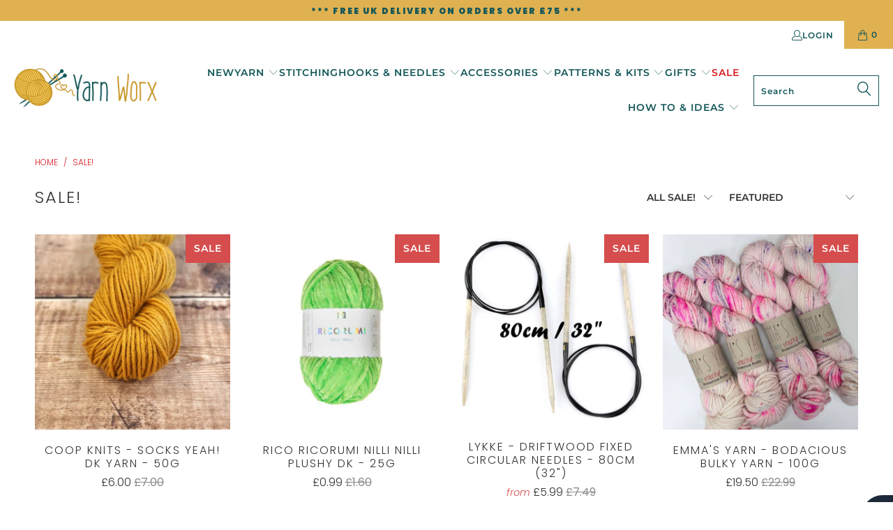

--- FILE ---
content_type: text/html; charset=utf-8
request_url: https://www.yarnworx.com/collections/sale
body_size: 66156
content:
<!doctype html>
<html class="no-js no-touch" lang="en">
  <head>
    <meta charset="utf-8">
    <meta http-equiv="cleartype" content="on">
    <meta name="robots" content="index,follow">
    <meta name="google-site-verification" content="ipJm9f2UXmx0hZIyBABvx9623IgHpxcN5T_7d_0dcFk">

    <!-- Mobile Specific Metas -->
    <meta name="HandheldFriendly" content="True">
    <meta name="MobileOptimized" content="320">
    <meta name="viewport" content="width=device-width,initial-scale=1">
    <meta name="theme-color" content="#ffffff">

    
    <title>
      Hand Dyed Yarn UK Sale | Wool Yarn Sale UK | Yarn Worx
    </title>

    
      <meta
        name="description"
        content="If you are looking for a bargain then you have come to the right place! The items in this collection are on sale at a reduced price. Items here may be reduced to clear or end of line."
      >
    


    <link href="//www.yarnworx.com/cdn/shop/t/45/assets/jquery.min.js?v=81049236547974671631717070679" as="script" rel="preload">
    <script src="//www.yarnworx.com/cdn/shop/t/45/assets/jquery.min.js?v=81049236547974671631717070679" defer></script><script>
  !function(e){var t=function(t,o,n){"use strict";var r,a=e.document.getElementsByTagName("script")[0],c=e.document.createElement("script");return"boolean"==typeof o&&(r=n,n=o,o=r),c.src=t,c.async=!n,a.parentNode.insertBefore(c,a),o&&"function"==typeof o&&(c.onload=o),c};"undefined"!=typeof module?module.exports=t:e.loadJS=t}("undefined"!=typeof global?global:this);
</script>
<script>
  /*! loadCSS rel=preload polyfill. [c]2017 Filament Group, Inc. MIT License */
  (function(w){"use strict";if(!w.loadCSS){w.loadCSS=function(){}}var rp=loadCSS.relpreload={};rp.support=(function(){var ret;try{ret=w.document.createElement("link").relList.supports("preload")}catch(e){ret=false}return function(){return ret}})();rp.bindMediaToggle=function(link){var finalMedia=link.media||"all";function enableStylesheet(){if(link.addEventListener){link.removeEventListener("load",enableStylesheet)}else if(link.attachEvent){link.detachEvent("onload",enableStylesheet)}link.setAttribute("onload",null);link.media=finalMedia}if(link.addEventListener){link.addEventListener("load",enableStylesheet)}else if(link.attachEvent){link.attachEvent("onload",enableStylesheet)}setTimeout(function(){link.rel="stylesheet";link.media="only x"});setTimeout(enableStylesheet,3000)};rp.poly=function(){if(rp.support()){return}var links=w.document.getElementsByTagName("link");for(var i=0;i<links.length;i+=1){var link=links[i];if(link.rel==="preload"&&link.getAttribute("as")==="style"&&!link.getAttribute("data-loadcss")){link.setAttribute("data-loadcss",true);rp.bindMediaToggle(link)}}};if(!rp.support()){rp.poly();var run=w.setInterval(rp.poly,500);if(w.addEventListener){w.addEventListener("load",function(){rp.poly();w.clearInterval(run)})}else if(w.attachEvent){w.attachEvent("onload",function(){rp.poly();w.clearInterval(run)})}}if(typeof exports!=="undefined"){exports.loadCSS=loadCSS}else{w.loadCSS=loadCSS}}(typeof global!=="undefined"?global:this));
</script>

<!-- Preconnect Domains -->
<link rel="preconnect" href="https://fonts.shopifycdn.com" />
<link rel="preconnect" href="https://cdn.shopify.com" />
<link rel="preconnect" href="https://v.shopify.com" />
<link rel="preconnect" href="https://cdn.shopifycloud.com" />
<link rel="preconnect" href="https://monorail-edge.shopifysvc.com">
<link rel="preconnect" href="https://connect.facebook.net">
<link rel="preconnect" href="https://widget.trustpilot.com">
<link rel="preconnect" href="https://analytics.tiktok.com">
<link rel="preconnect" href="https://www.googletagmanager.com">

<!-- fallback for browsers that don't support preconnect -->
<link rel="dns-prefetch" href="https://fonts.shopifycdn.com" />
<link rel="dns-prefetch" href="https://cdn.shopify.com" />
<link rel="dns-prefetch" href="https://v.shopify.com" />
<link rel="dns-prefetch" href="https://cdn.shopifycloud.com" />
<link rel="dns-prefetch" href="https://monorail-edge.shopifysvc.com">
<link rel="dns-prefetch" href="https://connect.facebook.net">
<link rel="dns-prefetch" href="https://widget.trustpilot.com">
<link rel="dns-prefetch" href="https://analytics.tiktok.com">
<link rel="dns-prefetch" href="https://www.googletagmanager.com">
<style data-shopify>@font-face {
  font-family: Poppins;
  font-weight: 300;
  font-style: normal;
  font-display: swap;
  src: url("//www.yarnworx.com/cdn/fonts/poppins/poppins_n3.05f58335c3209cce17da4f1f1ab324ebe2982441.woff2") format("woff2"),
       url("//www.yarnworx.com/cdn/fonts/poppins/poppins_n3.6971368e1f131d2c8ff8e3a44a36b577fdda3ff5.woff") format("woff");
}


  @font-face {
  font-family: Poppins;
  font-weight: 400;
  font-style: normal;
  font-display: swap;
  src: url("//www.yarnworx.com/cdn/fonts/poppins/poppins_n4.0ba78fa5af9b0e1a374041b3ceaadf0a43b41362.woff2") format("woff2"),
       url("//www.yarnworx.com/cdn/fonts/poppins/poppins_n4.214741a72ff2596839fc9760ee7a770386cf16ca.woff") format("woff");
}


  @font-face {
  font-family: Poppins;
  font-weight: 300;
  font-style: italic;
  font-display: swap;
  src: url("//www.yarnworx.com/cdn/fonts/poppins/poppins_i3.8536b4423050219f608e17f134fe9ea3b01ed890.woff2") format("woff2"),
       url("//www.yarnworx.com/cdn/fonts/poppins/poppins_i3.0f4433ada196bcabf726ed78f8e37e0995762f7f.woff") format("woff");
}


  @font-face {
  font-family: Poppins;
  font-weight: 400;
  font-style: italic;
  font-display: swap;
  src: url("//www.yarnworx.com/cdn/fonts/poppins/poppins_i4.846ad1e22474f856bd6b81ba4585a60799a9f5d2.woff2") format("woff2"),
       url("//www.yarnworx.com/cdn/fonts/poppins/poppins_i4.56b43284e8b52fc64c1fd271f289a39e8477e9ec.woff") format("woff");
}


  @font-face {
  font-family: Questrial;
  font-weight: 400;
  font-style: normal;
  font-display: swap;
  src: url("//www.yarnworx.com/cdn/fonts/questrial/questrial_n4.66abac5d8209a647b4bf8089b0451928ef144c07.woff2") format("woff2"),
       url("//www.yarnworx.com/cdn/fonts/questrial/questrial_n4.e86c53e77682db9bf4b0ee2dd71f214dc16adda4.woff") format("woff");
}


  

  

  

  @font-face {
  font-family: Poppins;
  font-weight: 300;
  font-style: normal;
  font-display: swap;
  src: url("//www.yarnworx.com/cdn/fonts/poppins/poppins_n3.05f58335c3209cce17da4f1f1ab324ebe2982441.woff2") format("woff2"),
       url("//www.yarnworx.com/cdn/fonts/poppins/poppins_n3.6971368e1f131d2c8ff8e3a44a36b577fdda3ff5.woff") format("woff");
}


  @font-face {
  font-family: Poppins;
  font-weight: 400;
  font-style: normal;
  font-display: swap;
  src: url("//www.yarnworx.com/cdn/fonts/poppins/poppins_n4.0ba78fa5af9b0e1a374041b3ceaadf0a43b41362.woff2") format("woff2"),
       url("//www.yarnworx.com/cdn/fonts/poppins/poppins_n4.214741a72ff2596839fc9760ee7a770386cf16ca.woff") format("woff");
}


  @font-face {
  font-family: Poppins;
  font-weight: 300;
  font-style: italic;
  font-display: swap;
  src: url("//www.yarnworx.com/cdn/fonts/poppins/poppins_i3.8536b4423050219f608e17f134fe9ea3b01ed890.woff2") format("woff2"),
       url("//www.yarnworx.com/cdn/fonts/poppins/poppins_i3.0f4433ada196bcabf726ed78f8e37e0995762f7f.woff") format("woff");
}


  @font-face {
  font-family: Poppins;
  font-weight: 400;
  font-style: italic;
  font-display: swap;
  src: url("//www.yarnworx.com/cdn/fonts/poppins/poppins_i4.846ad1e22474f856bd6b81ba4585a60799a9f5d2.woff2") format("woff2"),
       url("//www.yarnworx.com/cdn/fonts/poppins/poppins_i4.56b43284e8b52fc64c1fd271f289a39e8477e9ec.woff") format("woff");
}


  @font-face {
  font-family: Montserrat;
  font-weight: 600;
  font-style: normal;
  font-display: swap;
  src: url("//www.yarnworx.com/cdn/fonts/montserrat/montserrat_n6.1326b3e84230700ef15b3a29fb520639977513e0.woff2") format("woff2"),
       url("//www.yarnworx.com/cdn/fonts/montserrat/montserrat_n6.652f051080eb14192330daceed8cd53dfdc5ead9.woff") format("woff");
}


  @font-face {
  font-family: Montserrat;
  font-weight: 900;
  font-style: normal;
  font-display: swap;
  src: url("//www.yarnworx.com/cdn/fonts/montserrat/montserrat_n9.680ded1be351aa3bf3b3650ac5f6df485af8a07c.woff2") format("woff2"),
       url("//www.yarnworx.com/cdn/fonts/montserrat/montserrat_n9.0cc5aaeff26ef35c23b69a061997d78c9697a382.woff") format("woff");
}


  @font-face {
  font-family: Montserrat;
  font-weight: 600;
  font-style: italic;
  font-display: swap;
  src: url("//www.yarnworx.com/cdn/fonts/montserrat/montserrat_i6.e90155dd2f004112a61c0322d66d1f59dadfa84b.woff2") format("woff2"),
       url("//www.yarnworx.com/cdn/fonts/montserrat/montserrat_i6.41470518d8e9d7f1bcdd29a447c2397e5393943f.woff") format("woff");
}


  @font-face {
  font-family: Montserrat;
  font-weight: 900;
  font-style: italic;
  font-display: swap;
  src: url("//www.yarnworx.com/cdn/fonts/montserrat/montserrat_i9.cd566e55c5982a3a39b3949665a79c881e095b14.woff2") format("woff2"),
       url("//www.yarnworx.com/cdn/fonts/montserrat/montserrat_i9.b18527943b7f5bc1488b82e39deb595a73d3e645.woff") format("woff");
}


  @font-face {
  font-family: Montserrat;
  font-weight: 400;
  font-style: normal;
  font-display: swap;
  src: url("//www.yarnworx.com/cdn/fonts/montserrat/montserrat_n4.81949fa0ac9fd2021e16436151e8eaa539321637.woff2") format("woff2"),
       url("//www.yarnworx.com/cdn/fonts/montserrat/montserrat_n4.a6c632ca7b62da89c3594789ba828388aac693fe.woff") format("woff");
}


  @font-face {
  font-family: Montserrat;
  font-weight: 400;
  font-style: italic;
  font-display: swap;
  src: url("//www.yarnworx.com/cdn/fonts/montserrat/montserrat_i4.5a4ea298b4789e064f62a29aafc18d41f09ae59b.woff2") format("woff2"),
       url("//www.yarnworx.com/cdn/fonts/montserrat/montserrat_i4.072b5869c5e0ed5b9d2021e4c2af132e16681ad2.woff") format("woff");
}


  @font-face {
  font-family: Poppins;
  font-weight: 600;
  font-style: normal;
  font-display: swap;
  src: url("//www.yarnworx.com/cdn/fonts/poppins/poppins_n6.aa29d4918bc243723d56b59572e18228ed0786f6.woff2") format("woff2"),
       url("//www.yarnworx.com/cdn/fonts/poppins/poppins_n6.5f815d845fe073750885d5b7e619ee00e8111208.woff") format("woff");
}


  @font-face {
  font-family: Poppins;
  font-weight: 900;
  font-style: normal;
  font-display: swap;
  src: url("//www.yarnworx.com/cdn/fonts/poppins/poppins_n9.eb6b9ef01b62e777a960bfd02fc9fb4918cd3eab.woff2") format("woff2"),
       url("//www.yarnworx.com/cdn/fonts/poppins/poppins_n9.6501a5bd018e348b6d5d6e8c335f9e7d32a80c36.woff") format("woff");
}


  @font-face {
  font-family: Poppins;
  font-weight: 600;
  font-style: italic;
  font-display: swap;
  src: url("//www.yarnworx.com/cdn/fonts/poppins/poppins_i6.bb8044d6203f492888d626dafda3c2999253e8e9.woff2") format("woff2"),
       url("//www.yarnworx.com/cdn/fonts/poppins/poppins_i6.e233dec1a61b1e7dead9f920159eda42280a02c3.woff") format("woff");
}


  @font-face {
  font-family: Poppins;
  font-weight: 900;
  font-style: italic;
  font-display: swap;
  src: url("//www.yarnworx.com/cdn/fonts/poppins/poppins_i9.c9d778054c6973c207cbc167d4355fd67c665d16.woff2") format("woff2"),
       url("//www.yarnworx.com/cdn/fonts/poppins/poppins_i9.67b02f99c1e5afe159943a603851cb6b6276ba49.woff") format("woff");
}


  @font-face {
  font-family: Poppins;
  font-weight: 300;
  font-style: normal;
  font-display: swap;
  src: url("//www.yarnworx.com/cdn/fonts/poppins/poppins_n3.05f58335c3209cce17da4f1f1ab324ebe2982441.woff2") format("woff2"),
       url("//www.yarnworx.com/cdn/fonts/poppins/poppins_n3.6971368e1f131d2c8ff8e3a44a36b577fdda3ff5.woff") format("woff");
}


  @font-face {
  font-family: Poppins;
  font-weight: 400;
  font-style: normal;
  font-display: swap;
  src: url("//www.yarnworx.com/cdn/fonts/poppins/poppins_n4.0ba78fa5af9b0e1a374041b3ceaadf0a43b41362.woff2") format("woff2"),
       url("//www.yarnworx.com/cdn/fonts/poppins/poppins_n4.214741a72ff2596839fc9760ee7a770386cf16ca.woff") format("woff");
}


  @font-face {
  font-family: Poppins;
  font-weight: 300;
  font-style: italic;
  font-display: swap;
  src: url("//www.yarnworx.com/cdn/fonts/poppins/poppins_i3.8536b4423050219f608e17f134fe9ea3b01ed890.woff2") format("woff2"),
       url("//www.yarnworx.com/cdn/fonts/poppins/poppins_i3.0f4433ada196bcabf726ed78f8e37e0995762f7f.woff") format("woff");
}


  @font-face {
  font-family: Poppins;
  font-weight: 400;
  font-style: italic;
  font-display: swap;
  src: url("//www.yarnworx.com/cdn/fonts/poppins/poppins_i4.846ad1e22474f856bd6b81ba4585a60799a9f5d2.woff2") format("woff2"),
       url("//www.yarnworx.com/cdn/fonts/poppins/poppins_i4.56b43284e8b52fc64c1fd271f289a39e8477e9ec.woff") format("woff");
}


@font-face {
      font-family: "turbo";
      src: url(//www.yarnworx.com/cdn/shop/t/45/assets/turbo.eot?v=8031775066987996871717070679);
      src: url(//www.yarnworx.com/cdn/shop/t/45/assets/turbo.eot?v=8031775066987996871717070679) format("embedded-opentype"), url(//www.yarnworx.com/cdn/shop/t/45/assets/turbo.woff?v=120982821278190993901717070679) format("woff"), url(//www.yarnworx.com/cdn/shop/t/45/assets/turbo.ttf?v=40378865674909127311717070679) format("truetype"), url(//www.yarnworx.com/cdn/shop/t/45/assets/turbo.svg?v=112470159262165616401717070679) format("svg");
      font-weight: normal;
      font-style: normal;
      font-display: swap;
    }</style><link rel="preconnect" href="https://www.yarnworx.com">
<link rel="preload" href="//www.yarnworx.com/cdn/shop/t/45/assets/turbo.woff?v=120982821278190993901717070679" as="font" type="font/woff2" crossorigin><link rel="preload" href="//www.yarnworx.com/cdn/fonts/poppins/poppins_n3.05f58335c3209cce17da4f1f1ab324ebe2982441.woff2" as="font" type="font/woff2" crossorigin><link rel="preload" href="//www.yarnworx.com/cdn/fonts/questrial/questrial_n4.66abac5d8209a647b4bf8089b0451928ef144c07.woff2" as="font" type="font/woff2" crossorigin><link rel="preload" href="//www.yarnworx.com/cdn/fonts/poppins/poppins_n3.05f58335c3209cce17da4f1f1ab324ebe2982441.woff2" as="font" type="font/woff2" crossorigin><link rel="preload" href="//www.yarnworx.com/cdn/fonts/montserrat/montserrat_n6.1326b3e84230700ef15b3a29fb520639977513e0.woff2" as="font" type="font/woff2" crossorigin><link rel="preload" href="//www.yarnworx.com/cdn/fonts/poppins/poppins_n6.aa29d4918bc243723d56b59572e18228ed0786f6.woff2" as="font" type="font/woff2" crossorigin><link rel="preload" href="//www.yarnworx.com/cdn/fonts/poppins/poppins_n3.05f58335c3209cce17da4f1f1ab324ebe2982441.woff2" as="font" type="font/woff2" crossorigin><style>
      body.js-theme-loading{opacity:0;visibility:hidden}body.js-theme-loaded{opacity:1;visibility:visible;-webkit-transition:opacity .3s ease-in;-moz-transition:opacity .3s ease-in;transition:opacity .3s ease-in}.trustpilot__mobile{min-height:24px}.lazyloading,.trustpilot-widget a{opacity:0}@media only screen and (max-width:798px){img.hidden-under-medium{display:none!important}.mobile_nav-fixed--true .section-wrapper,.mobile_nav-fixed--true.promo-banner--show .section-wrapper{margin-top:94px}}.lazyloaded{opacity:1;transition:opacity .3s}
    </style>
    
    <link href="//www.yarnworx.com/cdn/shop/t/45/assets/fancybox.css?v=19278034316635137701717070679" rel="stylesheet" type="text/css" media="all" />
    <link href="//www.yarnworx.com/cdn/shop/t/45/assets/styles.css?v=182414539744600258331759334870" rel="stylesheet" type="text/css" media="all" />
<script>
const observers = new MutationObserver((mutations) => {
  mutations.forEach(({ addedNodes }) => {
    addedNodes.forEach((node) => {
      if (node.nodeType === 1) { // Node type 1 corresponds to an element node
        if (node.tagName === "SCRIPT") {
          if (node.classList.contains("analytics") || node.classList.contains("boomerang")) {
            node.type = "text/javascripts";
          }
          if (node.src.includes("cdn.shopify.com/extensions")) {
            node.setAttribute("data-src", node.src);
            node.removeAttribute("src");
          }
          if (node.textContent.includes("web_pixels_manager_load")) {
            node.type = "text/javascripts";
          }
        } else if (node.tagName === "LINK") {
          if (node.href.includes("cdn.shopify.com/extensions")) {
            node.setAttribute("data-href", node.href);
            node.removeAttribute("href");
          }
          if (node.href.includes("cdn.shopify.com/shopifycloud/checkout-web/assets")) {
            node.setAttribute("data-href", node.href);
            node.removeAttribute("href");
          }
        }
      }
    });
  });
});

observers.observe(document.documentElement, { childList: true, subtree: true });
window.addEventListener("DOMContentLoaded",(function() {  
   (function(w,d,s,l,i){w[l]=w[l]||[];w[l].push({'gtm.start':new Date().getTime(),event:'gtm.js'});
   var f=d.getElementsByTagName(s)[0],
       j=d.createElement(s),
       dl=l!='dataLayer'?'&l='+l:'';j.async=true;j.dataset.src='https://www.googletagmanager.com/gtm.js?id='+i+dl;f.parentNode.insertBefore(j,f);})(window,document,'script','dataLayer','GTM-P4HJQDQ');
    
    let noscript = document.createElement('noscript');
    let content = '<iframe src="https://www.googletagmanager.com/ns.html?id=GTM-P4HJQDQ" height="0" width="0" style="display:none;visibility:hidden"></iframe>';
    document.querySelector('body').append(noscript);
    noscript.append(content);
}));
</script><!-- Icons -->
    
      <link rel="shortcut icon" type="image/x-icon" href="//www.yarnworx.com/cdn/shop/files/yarn_worx_favicon.png?crop=center&height=180&v=1665699105&width=180">
      <link rel="apple-touch-icon" href="//www.yarnworx.com/cdn/shop/files/yarn_worx_favicon.png?crop=center&height=180&v=1665699105&width=180"/>
      <link rel="apple-touch-icon" sizes="57x57" href="//www.yarnworx.com/cdn/shop/files/yarn_worx_favicon.png?crop=center&height=57&v=1665699105&width=57"/>
      <link rel="apple-touch-icon" sizes="60x60" href="//www.yarnworx.com/cdn/shop/files/yarn_worx_favicon.png?crop=center&height=60&v=1665699105&width=60"/>
      <link rel="apple-touch-icon" sizes="72x72" href="//www.yarnworx.com/cdn/shop/files/yarn_worx_favicon.png?crop=center&height=72&v=1665699105&width=72"/>
      <link rel="apple-touch-icon" sizes="76x76" href="//www.yarnworx.com/cdn/shop/files/yarn_worx_favicon.png?crop=center&height=76&v=1665699105&width=76"/>
      <link rel="apple-touch-icon" sizes="114x114" href="//www.yarnworx.com/cdn/shop/files/yarn_worx_favicon.png?crop=center&height=114&v=1665699105&width=114"/>
      <link rel="apple-touch-icon" sizes="180x180" href="//www.yarnworx.com/cdn/shop/files/yarn_worx_favicon.png?crop=center&height=180&v=1665699105&width=180"/>
      <link rel="apple-touch-icon" sizes="228x228" href="//www.yarnworx.com/cdn/shop/files/yarn_worx_favicon.png?crop=center&height=228&v=1665699105&width=228"/>
    
    
    <link rel="canonical" href="https://www.yarnworx.com/collections/sale">

    

   
    

    
      <script src="//www.yarnworx.com/cdn/shop/t/45/assets/currencies.js?v=63035159355332271981717070679" defer></script>
    

    
    <script>
      window.PXUTheme = window.PXUTheme || {};
      window.PXUTheme.version = '9.1.0';
      window.PXUTheme.name = 'Turbo';
    </script>
    

    
<template id="price-ui"><span class="price " data-price></span><span class="compare-at-price" data-compare-at-price></span><span class="unit-pricing" data-unit-pricing></span></template>
    <template id="price-ui-badge"><div class="price-ui-badge__sticker price-ui-badge__sticker--">
    <span class="price-ui-badge__sticker-text" data-badge></span>
  </div></template>

    <template id="price-ui__price"><span class="money" data-price></span></template>
    <template id="price-ui__price-range"><span class="price-min" data-price-min><span class="money" data-price></span></span> - <span class="price-max" data-price-max><span class="money" data-price></span></span></template>
    <template id="price-ui__unit-pricing"><span class="unit-quantity" data-unit-quantity></span> | <span class="unit-price" data-unit-price><span class="money" data-price></span></span> / <span class="unit-measurement" data-unit-measurement></span></template>
    <template id="price-ui-badge__percent-savings-range">Save up to <span data-price-percent></span>%</template>
    <template id="price-ui-badge__percent-savings">Save <span data-price-percent></span>%</template>
    <template id="price-ui-badge__price-savings-range">Save up to <span class="money" data-price></span></template>
    <template id="price-ui-badge__price-savings">Save <span class="money" data-price></span></template>
    <template id="price-ui-badge__on-sale">Sale</template>
    <template id="price-ui-badge__sold-out">Sold out</template>
    <template id="price-ui-badge__in-stock">In stock</template>
    

    <script>
      
window.PXUTheme = window.PXUTheme || {};


window.PXUTheme.theme_settings = {};
window.PXUTheme.currency = {};
window.PXUTheme.routes = window.PXUTheme.routes || {};


window.PXUTheme.theme_settings.display_tos_checkbox = false;
window.PXUTheme.theme_settings.go_to_checkout = false;
window.PXUTheme.theme_settings.cart_action = "ajax";
window.PXUTheme.theme_settings.cart_shipping_calculator = false;


window.PXUTheme.theme_settings.collection_swatches = false;
window.PXUTheme.theme_settings.collection_secondary_image = true;


window.PXUTheme.currency.show_multiple_currencies = false;
window.PXUTheme.currency.shop_currency = "GBP";
window.PXUTheme.currency.default_currency = "GBP";
window.PXUTheme.currency.display_format = "money_format";
window.PXUTheme.currency.money_format = "£{{amount}}";
window.PXUTheme.currency.money_format_no_currency = "£{{amount}}";
window.PXUTheme.currency.money_format_currency = "£{{amount}} GBP";
window.PXUTheme.currency.native_multi_currency = true;
window.PXUTheme.currency.iso_code = "GBP";
window.PXUTheme.currency.symbol = "£";


window.PXUTheme.theme_settings.display_inventory_left = true;
window.PXUTheme.theme_settings.inventory_threshold = 10;
window.PXUTheme.theme_settings.limit_quantity = true;


window.PXUTheme.theme_settings.menu_position = "inline";


window.PXUTheme.theme_settings.newsletter_popup = true;
window.PXUTheme.theme_settings.newsletter_popup_days = "2";
window.PXUTheme.theme_settings.newsletter_popup_mobile = true;
window.PXUTheme.theme_settings.newsletter_popup_seconds = 6;


window.PXUTheme.theme_settings.pagination_type = "infinite_scroll";


window.PXUTheme.theme_settings.enable_shopify_collection_badges = true;
window.PXUTheme.theme_settings.quick_shop_thumbnail_position = "bottom-thumbnails";
window.PXUTheme.theme_settings.product_form_style = "radio";
window.PXUTheme.theme_settings.sale_banner_enabled = true;
window.PXUTheme.theme_settings.display_savings = true;
window.PXUTheme.theme_settings.display_sold_out_price = false;
window.PXUTheme.theme_settings.free_text = "Free";
window.PXUTheme.theme_settings.video_looping = false;
window.PXUTheme.theme_settings.quick_shop_style = "popup";
window.PXUTheme.theme_settings.hover_enabled = false;


window.PXUTheme.routes.cart_url = "/cart";
window.PXUTheme.routes.root_url = "/";
window.PXUTheme.routes.search_url = "/search";
window.PXUTheme.routes.all_products_collection_url = "/collections/all";


window.PXUTheme.theme_settings.image_loading_style = "fade-in";


window.PXUTheme.theme_settings.search_option = "product";
window.PXUTheme.theme_settings.search_items_to_display = 5;
window.PXUTheme.theme_settings.enable_autocomplete = true;


window.PXUTheme.theme_settings.page_dots_enabled = false;
window.PXUTheme.theme_settings.slideshow_arrow_size = "light";


window.PXUTheme.theme_settings.quick_shop_enabled = false;


window.PXUTheme.translation = {};


window.PXUTheme.translation.agree_to_terms_warning = "You must agree with the terms and conditions to checkout.";
window.PXUTheme.translation.one_item_left = "item left";
window.PXUTheme.translation.items_left_text = "items left";
window.PXUTheme.translation.cart_savings_text = "Total Savings";
window.PXUTheme.translation.cart_discount_text = "Discount";
window.PXUTheme.translation.cart_subtotal_text = "Subtotal";
window.PXUTheme.translation.cart_remove_text = "Remove";
window.PXUTheme.translation.cart_free_text = "Free";


window.PXUTheme.translation.newsletter_success_text = "Thank you for joining our mailing list!";


window.PXUTheme.translation.notify_email = "Enter your email address...";
window.PXUTheme.translation.notify_email_value = "Email";
window.PXUTheme.translation.notify_email_send = "Send";
window.PXUTheme.translation.notify_message_first = "Please notify me when ";
window.PXUTheme.translation.notify_message_last = " becomes available - ";
window.PXUTheme.translation.notify_success_text = "Thanks! We will notify you when this product becomes available!";


window.PXUTheme.translation.add_to_cart = "Add to Cart";
window.PXUTheme.translation.coming_soon_text = "Coming Soon";
window.PXUTheme.translation.sold_out_text = "Sold Out";
window.PXUTheme.translation.sale_text = "Sale";
window.PXUTheme.translation.savings_text = "You Save";
window.PXUTheme.translation.from_text = "from";
window.PXUTheme.translation.new_text = "New";
window.PXUTheme.translation.pre_order_text = "Pre-Order";
window.PXUTheme.translation.unavailable_text = "Unavailable";


window.PXUTheme.translation.all_results = "View all results";
window.PXUTheme.translation.no_results = "Sorry, no results!";


window.PXUTheme.media_queries = {};
window.PXUTheme.media_queries.small = window.matchMedia( "(max-width: 480px)" );
window.PXUTheme.media_queries.medium = window.matchMedia( "(max-width: 798px)" );
window.PXUTheme.media_queries.large = window.matchMedia( "(min-width: 799px)" );
window.PXUTheme.media_queries.larger = window.matchMedia( "(min-width: 960px)" );
window.PXUTheme.media_queries.xlarge = window.matchMedia( "(min-width: 1200px)" );
window.PXUTheme.media_queries.ie10 = window.matchMedia( "all and (-ms-high-contrast: none), (-ms-high-contrast: active)" );
window.PXUTheme.media_queries.tablet = window.matchMedia( "only screen and (min-width: 799px) and (max-width: 1024px)" );
window.PXUTheme.media_queries.mobile_and_tablet = window.matchMedia( "(max-width: 1024px)" );

    </script>

    <script src="//www.yarnworx.com/cdn/shop/t/45/assets/vendors.js?v=122864916168325681751717070679" defer></script>
    <script src="//www.yarnworx.com/cdn/shop/t/45/assets/section-min.js?v=171160787569070791851717070679" defer></script>
    <script src="//www.yarnworx.com/cdn/shop/t/45/assets/utilities-min.js?v=116061526489596282911717070679" defer></script>
    <script src="//www.yarnworx.com/cdn/shop/t/45/assets/app-min.js?v=105105031973923425551717070679" defer></script>

    

    
      <script src="//www.yarnworx.com/cdn/shop/t/45/assets/instantclick.min.js?v=20092422000980684151717070679" data-no-instant defer></script>

      <script data-no-instant>
         window.addEventListener("DOMContentLoaded",(function(){(function(){try{return window.self!==window.top}catch(t){return!0}})()||InstantClick.on("change",(function(){$('head script[src*="shopify"]').each((function(){var t=document.createElement("script");t.type="text/javascript",t.src=$(this).attr("src"),$("body").append(t)})),$("body").removeClass("fancybox-active"),$.fancybox.destroy(),InstantClick.init()}))}));
      </script>
    
<script>window.performance && window.performance.mark && window.performance.mark('shopify.content_for_header.start');</script><meta name="google-site-verification" content="sqPi_Dv8FknfNyY8AH75Y8pypyU_hjFrBKCd0mWLcWA">
<meta id="shopify-digital-wallet" name="shopify-digital-wallet" content="/9592504386/digital_wallets/dialog">
<meta name="shopify-checkout-api-token" content="26b486a90fdba19e116509787e6a9e90">
<meta id="in-context-paypal-metadata" data-shop-id="9592504386" data-venmo-supported="false" data-environment="production" data-locale="en_US" data-paypal-v4="true" data-currency="GBP">
<link rel="alternate" type="application/atom+xml" title="Feed" href="/collections/sale.atom" />
<link rel="next" href="/collections/sale?page=2">
<link rel="alternate" type="application/json+oembed" href="https://www.yarnworx.com/collections/sale.oembed">
<script async="async" data-src="/checkouts/internal/preloads.js?locale=en-GB"></script>
<link rel="preconnect" href="https://shop.app" crossorigin="anonymous">
<script async="async" data-src="https://shop.app/checkouts/internal/preloads.js?locale=en-GB&shop_id=9592504386" crossorigin="anonymous"></script>
<script id="apple-pay-shop-capabilities" type="application/json">{"shopId":9592504386,"countryCode":"GB","currencyCode":"GBP","merchantCapabilities":["supports3DS"],"merchantId":"gid:\/\/shopify\/Shop\/9592504386","merchantName":"Yarn Worx","requiredBillingContactFields":["postalAddress","email","phone"],"requiredShippingContactFields":["postalAddress","email","phone"],"shippingType":"shipping","supportedNetworks":["visa","maestro","masterCard","amex","discover","elo"],"total":{"type":"pending","label":"Yarn Worx","amount":"1.00"},"shopifyPaymentsEnabled":true,"supportsSubscriptions":true}</script>
<script id="shopify-features" type="application/json">{"accessToken":"26b486a90fdba19e116509787e6a9e90","betas":["rich-media-storefront-analytics"],"domain":"www.yarnworx.com","predictiveSearch":true,"shopId":9592504386,"locale":"en"}</script>
<script>var Shopify = Shopify || {};
Shopify.shop = "yarn-worx.myshopify.com";
Shopify.locale = "en";
Shopify.currency = {"active":"GBP","rate":"1.0"};
Shopify.country = "GB";
Shopify.theme = {"name":"Current theme with Addon app","id":143085535471,"schema_name":"Turbo","schema_version":"8.0.0","theme_store_id":null,"role":"main"};
Shopify.theme.handle = "null";
Shopify.theme.style = {"id":null,"handle":null};
Shopify.cdnHost = "www.yarnworx.com/cdn";
Shopify.routes = Shopify.routes || {};
Shopify.routes.root = "/";</script>
<script type="module">!function(o){(o.Shopify=o.Shopify||{}).modules=!0}(window);</script>
<script>!function(o){function n(){var o=[];function n(){o.push(Array.prototype.slice.apply(arguments))}return n.q=o,n}var t=o.Shopify=o.Shopify||{};t.loadFeatures=n(),t.autoloadFeatures=n()}(window);</script>
<script>
  window.ShopifyPay = window.ShopifyPay || {};
  window.ShopifyPay.apiHost = "shop.app\/pay";
  window.ShopifyPay.redirectState = null;
</script>
<script id="shop-js-analytics" type="application/json">{"pageType":"collection"}</script>
<script defer="defer" async type="module" data-src="//www.yarnworx.com/cdn/shopifycloud/shop-js/modules/v2/client.init-shop-cart-sync_C5BV16lS.en.esm.js"></script>
<script defer="defer" async type="module" data-src="//www.yarnworx.com/cdn/shopifycloud/shop-js/modules/v2/chunk.common_CygWptCX.esm.js"></script>
<script type="module">
  await import("//www.yarnworx.com/cdn/shopifycloud/shop-js/modules/v2/client.init-shop-cart-sync_C5BV16lS.en.esm.js");
await import("//www.yarnworx.com/cdn/shopifycloud/shop-js/modules/v2/chunk.common_CygWptCX.esm.js");

  window.Shopify.SignInWithShop?.initShopCartSync?.({"fedCMEnabled":true,"windoidEnabled":true});

</script>
<script>
  window.Shopify = window.Shopify || {};
  if (!window.Shopify.featureAssets) window.Shopify.featureAssets = {};
  window.Shopify.featureAssets['shop-js'] = {"shop-cart-sync":["modules/v2/client.shop-cart-sync_ZFArdW7E.en.esm.js","modules/v2/chunk.common_CygWptCX.esm.js"],"init-fed-cm":["modules/v2/client.init-fed-cm_CmiC4vf6.en.esm.js","modules/v2/chunk.common_CygWptCX.esm.js"],"shop-button":["modules/v2/client.shop-button_tlx5R9nI.en.esm.js","modules/v2/chunk.common_CygWptCX.esm.js"],"shop-cash-offers":["modules/v2/client.shop-cash-offers_DOA2yAJr.en.esm.js","modules/v2/chunk.common_CygWptCX.esm.js","modules/v2/chunk.modal_D71HUcav.esm.js"],"init-windoid":["modules/v2/client.init-windoid_sURxWdc1.en.esm.js","modules/v2/chunk.common_CygWptCX.esm.js"],"shop-toast-manager":["modules/v2/client.shop-toast-manager_ClPi3nE9.en.esm.js","modules/v2/chunk.common_CygWptCX.esm.js"],"init-shop-email-lookup-coordinator":["modules/v2/client.init-shop-email-lookup-coordinator_B8hsDcYM.en.esm.js","modules/v2/chunk.common_CygWptCX.esm.js"],"init-shop-cart-sync":["modules/v2/client.init-shop-cart-sync_C5BV16lS.en.esm.js","modules/v2/chunk.common_CygWptCX.esm.js"],"avatar":["modules/v2/client.avatar_BTnouDA3.en.esm.js"],"pay-button":["modules/v2/client.pay-button_FdsNuTd3.en.esm.js","modules/v2/chunk.common_CygWptCX.esm.js"],"init-customer-accounts":["modules/v2/client.init-customer-accounts_DxDtT_ad.en.esm.js","modules/v2/client.shop-login-button_C5VAVYt1.en.esm.js","modules/v2/chunk.common_CygWptCX.esm.js","modules/v2/chunk.modal_D71HUcav.esm.js"],"init-shop-for-new-customer-accounts":["modules/v2/client.init-shop-for-new-customer-accounts_ChsxoAhi.en.esm.js","modules/v2/client.shop-login-button_C5VAVYt1.en.esm.js","modules/v2/chunk.common_CygWptCX.esm.js","modules/v2/chunk.modal_D71HUcav.esm.js"],"shop-login-button":["modules/v2/client.shop-login-button_C5VAVYt1.en.esm.js","modules/v2/chunk.common_CygWptCX.esm.js","modules/v2/chunk.modal_D71HUcav.esm.js"],"init-customer-accounts-sign-up":["modules/v2/client.init-customer-accounts-sign-up_CPSyQ0Tj.en.esm.js","modules/v2/client.shop-login-button_C5VAVYt1.en.esm.js","modules/v2/chunk.common_CygWptCX.esm.js","modules/v2/chunk.modal_D71HUcav.esm.js"],"shop-follow-button":["modules/v2/client.shop-follow-button_Cva4Ekp9.en.esm.js","modules/v2/chunk.common_CygWptCX.esm.js","modules/v2/chunk.modal_D71HUcav.esm.js"],"checkout-modal":["modules/v2/client.checkout-modal_BPM8l0SH.en.esm.js","modules/v2/chunk.common_CygWptCX.esm.js","modules/v2/chunk.modal_D71HUcav.esm.js"],"lead-capture":["modules/v2/client.lead-capture_Bi8yE_yS.en.esm.js","modules/v2/chunk.common_CygWptCX.esm.js","modules/v2/chunk.modal_D71HUcav.esm.js"],"shop-login":["modules/v2/client.shop-login_D6lNrXab.en.esm.js","modules/v2/chunk.common_CygWptCX.esm.js","modules/v2/chunk.modal_D71HUcav.esm.js"],"payment-terms":["modules/v2/client.payment-terms_CZxnsJam.en.esm.js","modules/v2/chunk.common_CygWptCX.esm.js","modules/v2/chunk.modal_D71HUcav.esm.js"]};
</script>
<script>(function() {
  var isLoaded = false;
  function asyncLoad() {
    if (isLoaded) return;
    isLoaded = true;
    var urls = ["https:\/\/ecommplugins-scripts.trustpilot.com\/v2.1\/js\/header.min.js?settings=eyJrZXkiOiI4dGV4MW1KWloyTlM5VDJXIiwicyI6Im5vbmUifQ==\u0026v=2.5\u0026shop=yarn-worx.myshopify.com","https:\/\/ecommplugins-trustboxsettings.trustpilot.com\/yarn-worx.myshopify.com.js?settings=1670328332103\u0026shop=yarn-worx.myshopify.com","https:\/\/widget.trustpilot.com\/bootstrap\/v5\/tp.widget.sync.bootstrap.min.js?shop=yarn-worx.myshopify.com","https:\/\/cdn-app.sealsubscriptions.com\/shopify\/public\/js\/sealsubscriptions.js?shop=yarn-worx.myshopify.com","https:\/\/s3.eu-west-1.amazonaws.com\/production-klarna-il-shopify-osm\/7bec47374bc1cb6b6338dfd4d69e7bffd4f4b70b\/yarn-worx.myshopify.com-1749292846384.js?shop=yarn-worx.myshopify.com"];
    for (var i = 0; i < urls.length; i++) {
      var s = document.createElement('script');
      s.type = 'text/javascript';
      s.async = true;
      s.src = urls[i];
      var x = document.getElementsByTagName('script')[0];
      x.parentNode.insertBefore(s, x);
    }
  };
  document.addEventListener('StartAsyncLoading', function(event){asyncLoad();}); if(window.attachEvent) {
    window.attachEvent('onload', function(){});
  } else {
    window.addEventListener('load', function(){}, false);
  }
})();</script>
<script id="__st">var __st={"a":9592504386,"offset":0,"reqid":"c9bcaf6f-8adc-4b15-a863-66f98f624421-1768670073","pageurl":"www.yarnworx.com\/collections\/sale","u":"7efec6e6190b","p":"collection","rtyp":"collection","rid":186809942151};</script>
<script>window.ShopifyPaypalV4VisibilityTracking = true;</script>
<script id="captcha-bootstrap">!function(){'use strict';const t='contact',e='account',n='new_comment',o=[[t,t],['blogs',n],['comments',n],[t,'customer']],c=[[e,'customer_login'],[e,'guest_login'],[e,'recover_customer_password'],[e,'create_customer']],r=t=>t.map((([t,e])=>`form[action*='/${t}']:not([data-nocaptcha='true']) input[name='form_type'][value='${e}']`)).join(','),a=t=>()=>t?[...document.querySelectorAll(t)].map((t=>t.form)):[];function s(){const t=[...o],e=r(t);return a(e)}const i='password',u='form_key',d=['recaptcha-v3-token','g-recaptcha-response','h-captcha-response',i],f=()=>{try{return window.sessionStorage}catch{return}},m='__shopify_v',_=t=>t.elements[u];function p(t,e,n=!1){try{const o=window.sessionStorage,c=JSON.parse(o.getItem(e)),{data:r}=function(t){const{data:e,action:n}=t;return t[m]||n?{data:e,action:n}:{data:t,action:n}}(c);for(const[e,n]of Object.entries(r))t.elements[e]&&(t.elements[e].value=n);n&&o.removeItem(e)}catch(o){console.error('form repopulation failed',{error:o})}}const l='form_type',E='cptcha';function T(t){t.dataset[E]=!0}const w=window,h=w.document,L='Shopify',v='ce_forms',y='captcha';let A=!1;((t,e)=>{const n=(g='f06e6c50-85a8-45c8-87d0-21a2b65856fe',I='https://cdn.shopify.com/shopifycloud/storefront-forms-hcaptcha/ce_storefront_forms_captcha_hcaptcha.v1.5.2.iife.js',D={infoText:'Protected by hCaptcha',privacyText:'Privacy',termsText:'Terms'},(t,e,n)=>{const o=w[L][v],c=o.bindForm;if(c)return c(t,g,e,D).then(n);var r;o.q.push([[t,g,e,D],n]),r=I,A||(h.body.append(Object.assign(h.createElement('script'),{id:'captcha-provider',async:!0,src:r})),A=!0)});var g,I,D;w[L]=w[L]||{},w[L][v]=w[L][v]||{},w[L][v].q=[],w[L][y]=w[L][y]||{},w[L][y].protect=function(t,e){n(t,void 0,e),T(t)},Object.freeze(w[L][y]),function(t,e,n,w,h,L){const[v,y,A,g]=function(t,e,n){const i=e?o:[],u=t?c:[],d=[...i,...u],f=r(d),m=r(i),_=r(d.filter((([t,e])=>n.includes(e))));return[a(f),a(m),a(_),s()]}(w,h,L),I=t=>{const e=t.target;return e instanceof HTMLFormElement?e:e&&e.form},D=t=>v().includes(t);t.addEventListener('submit',(t=>{const e=I(t);if(!e)return;const n=D(e)&&!e.dataset.hcaptchaBound&&!e.dataset.recaptchaBound,o=_(e),c=g().includes(e)&&(!o||!o.value);(n||c)&&t.preventDefault(),c&&!n&&(function(t){try{if(!f())return;!function(t){const e=f();if(!e)return;const n=_(t);if(!n)return;const o=n.value;o&&e.removeItem(o)}(t);const e=Array.from(Array(32),(()=>Math.random().toString(36)[2])).join('');!function(t,e){_(t)||t.append(Object.assign(document.createElement('input'),{type:'hidden',name:u})),t.elements[u].value=e}(t,e),function(t,e){const n=f();if(!n)return;const o=[...t.querySelectorAll(`input[type='${i}']`)].map((({name:t})=>t)),c=[...d,...o],r={};for(const[a,s]of new FormData(t).entries())c.includes(a)||(r[a]=s);n.setItem(e,JSON.stringify({[m]:1,action:t.action,data:r}))}(t,e)}catch(e){console.error('failed to persist form',e)}}(e),e.submit())}));const S=(t,e)=>{t&&!t.dataset[E]&&(n(t,e.some((e=>e===t))),T(t))};for(const o of['focusin','change'])t.addEventListener(o,(t=>{const e=I(t);D(e)&&S(e,y())}));const B=e.get('form_key'),M=e.get(l),P=B&&M;t.addEventListener('DOMContentLoaded',(()=>{const t=y();if(P)for(const e of t)e.elements[l].value===M&&p(e,B);[...new Set([...A(),...v().filter((t=>'true'===t.dataset.shopifyCaptcha))])].forEach((e=>S(e,t)))}))}(h,new URLSearchParams(w.location.search),n,t,e,['guest_login'])})(!0,!0)}();</script>
<script integrity="sha256-4kQ18oKyAcykRKYeNunJcIwy7WH5gtpwJnB7kiuLZ1E=" data-source-attribution="shopify.loadfeatures" defer="defer" data-src="//www.yarnworx.com/cdn/shopifycloud/storefront/assets/storefront/load_feature-a0a9edcb.js" crossorigin="anonymous"></script>
<script crossorigin="anonymous" defer="defer" data-src="//www.yarnworx.com/cdn/shopifycloud/storefront/assets/shopify_pay/storefront-65b4c6d7.js?v=20250812"></script>
<script data-source-attribution="shopify.dynamic_checkout.dynamic.init">var Shopify=Shopify||{};Shopify.PaymentButton=Shopify.PaymentButton||{isStorefrontPortableWallets:!0,init:function(){window.Shopify.PaymentButton.init=function(){};var t=document.createElement("script");t.data-src="https://www.yarnworx.com/cdn/shopifycloud/portable-wallets/latest/portable-wallets.en.js",t.type="module",document.head.appendChild(t)}};
</script>
<script data-source-attribution="shopify.dynamic_checkout.buyer_consent">
  function portableWalletsHideBuyerConsent(e){var t=document.getElementById("shopify-buyer-consent"),n=document.getElementById("shopify-subscription-policy-button");t&&n&&(t.classList.add("hidden"),t.setAttribute("aria-hidden","true"),n.removeEventListener("click",e))}function portableWalletsShowBuyerConsent(e){var t=document.getElementById("shopify-buyer-consent"),n=document.getElementById("shopify-subscription-policy-button");t&&n&&(t.classList.remove("hidden"),t.removeAttribute("aria-hidden"),n.addEventListener("click",e))}window.Shopify?.PaymentButton&&(window.Shopify.PaymentButton.hideBuyerConsent=portableWalletsHideBuyerConsent,window.Shopify.PaymentButton.showBuyerConsent=portableWalletsShowBuyerConsent);
</script>
<script data-source-attribution="shopify.dynamic_checkout.cart.bootstrap">document.addEventListener("DOMContentLoaded",(function(){function t(){return document.querySelector("shopify-accelerated-checkout-cart, shopify-accelerated-checkout")}if(t())Shopify.PaymentButton.init();else{new MutationObserver((function(e,n){t()&&(Shopify.PaymentButton.init(),n.disconnect())})).observe(document.body,{childList:!0,subtree:!0})}}));
</script>
<link id="shopify-accelerated-checkout-styles" rel="stylesheet" media="screen" href="https://www.yarnworx.com/cdn/shopifycloud/portable-wallets/latest/accelerated-checkout-backwards-compat.css" crossorigin="anonymous">
<style id="shopify-accelerated-checkout-cart">
        #shopify-buyer-consent {
  margin-top: 1em;
  display: inline-block;
  width: 100%;
}

#shopify-buyer-consent.hidden {
  display: none;
}

#shopify-subscription-policy-button {
  background: none;
  border: none;
  padding: 0;
  text-decoration: underline;
  font-size: inherit;
  cursor: pointer;
}

#shopify-subscription-policy-button::before {
  box-shadow: none;
}

      </style>

<script>window.performance && window.performance.mark && window.performance.mark('shopify.content_for_header.end');</script>


    

<meta name="author" content="Yarn Worx">
<meta property="og:url" content="https://www.yarnworx.com/collections/sale">
<meta property="og:site_name" content="Yarn Worx">




  <meta property="og:type" content="product.group">
  <meta property="og:title" content="Sale!">
  
    <meta property="og:image" content="https://www.yarnworx.com/cdn/shop/collections/Sale_600x.jpg?v=1724772303">
    <meta property="og:image:secure_url" content="https://www.yarnworx.com/cdn/shop/collections/Sale_600x.jpg?v=1724772303">
    <meta property="og:image:width" content="1500">
    <meta property="og:image:height" content="1500">
    <meta property="og:image:alt" content="sale yarn ">
  
  
    
    <meta property="og:image" content="https://www.yarnworx.com/cdn/shop/products/215_Sphene_800x799_885bd048-dd4f-42fd-ac1d-664e3e27f3ce_600x.jpg?v=1601566038">
    <meta property="og:image:secure_url" content="https://www.yarnworx.com/cdn/shop/products/215_Sphene_800x799_885bd048-dd4f-42fd-ac1d-664e3e27f3ce_600x.jpg?v=1601566038">
  



  <meta property="og:description" content="If you are looking for a bargain then you have come to the right place! The items in this collection are on sale at a reduced price. Items here may be reduced to clear or end of line.">




<meta name="twitter:card" content="summary">



    
    
  <!-- BEGIN app block: shopify://apps/seal-subscriptions/blocks/subscription-script-append/13b25004-a140-4ab7-b5fe-29918f759699 --><script defer="defer">
	/**	SealSubs loader,version number: 2.0 */
	(function(){
		var loadScript=function(a,b){var c=document.createElement("script");c.setAttribute("defer", "defer");c.type="text/javascript",c.readyState?c.onreadystatechange=function(){("loaded"==c.readyState||"complete"==c.readyState)&&(c.onreadystatechange=null,b())}:c.onload=function(){b()},c.src=a,document.getElementsByTagName("head")[0].appendChild(c)};
		// Set variable to prevent the other loader from requesting the same resources
		window.seal_subs_app_block_loader = true;
		appendScriptUrl('yarn-worx.myshopify.com');

		// get script url and append timestamp of last change
		function appendScriptUrl(shop) {
			var timeStamp = Math.floor(Date.now() / (1000*1*1));
			var timestampUrl = 'https://app.sealsubscriptions.com/shopify/public/status/shop/'+shop+'.js?'+timeStamp;
			loadScript(timestampUrl, function() {
				// append app script
				if (typeof sealsubscriptions_settings_updated == 'undefined') {
					sealsubscriptions_settings_updated = 'default-by-script';
				}
				var scriptUrl = "https://cdn-app.sealsubscriptions.com/shopify/public/js/sealsubscriptions-main.js?shop="+shop+"&"+sealsubscriptions_settings_updated;
				loadScript(scriptUrl, function(){});
			});
		}
	})();

	var SealSubsScriptAppended = true;
	
</script>

<!-- END app block --><!-- BEGIN app block: shopify://apps/consentik-cookie/blocks/omega-cookies-notification/13cba824-a338-452e-9b8e-c83046a79f21 --><script type="text/javascript" src="https://cdn.shopify.com/extensions/019bc607-8383-7b61-9618-f914d3f94be7/consentik-ex-202601161558/assets/jQueryOT.min.js" defer></script>

<script>
    window.otCKAppData = {};
    var otCKRequestDataInfo = {};
    var otCKRootLink = '';
    var otCKSettings = {};
    window.OCBCookies = []
    window.OCBCategories = []
    window['otkConsent'] = window['otkConsent'] || {};
    window.otJQuerySource = "https://cdn.shopify.com/extensions/019bc607-8383-7b61-9618-f914d3f94be7/consentik-ex-202601161558/assets/jQueryOT.min.js"
</script>



    <script>
        console.log('UN ACTIVE CROSS', )
        function __remvoveCookie(name) {
            document.cookie = name + '=; expires=Thu, 01 Jan 1970 00:00:00 UTC; path=/;';
        }

        __remvoveCookie('__cross_accepted');
    </script>





    <script>
        let otCKEnableDebugger = 0;
    </script>




    <script>
        window.cstCookiesData = {"rootLink":"https://apps.consentik.com/consentik","cookies":[],"category":[]};
    </script>



    <script>
        window.cstMultipleLanguages = {"rootLink":"https://apps.consentik.com/consentik","config":{"id":2097,"default_language":"en","language_detection_method":"url","enable":"0","language_list":["en"],"unpublish_language":[],"active_selector":"0"},"cookieInformation":[],"bannerText":[],"cookies":[],"categories":[],"privacyPopup":[{"id":1034,"popupTitle":"Your Privacy Information","popupMessage":"This is a summary of your privacy settings and consent choices on our website. You can review and modify these settings at any time.","visitorTitle":"Visitor ID","givenConsentTitle":"Consent given on","expiresTitle":"Expires at","withdrawButton":"Withdraw consent","changeSettingsButton":"Change settings","backgroundColor":"#FFFFFF","textColor":"#333333","highlightColor":"#0C5132","language":"en","isDefaultLanguage":true}]};
    </script>



    <script>
        window.cstTcfV2 = {};
    </script>



    <script>
        window.otCKAppData = {"terms":["cookie_banner","customize_appearance","custom_text_and_color","built_in_themes","custom_banner_width","show_cookie_icon","show_dismiss_btn","google_policy","customer_privacy","show_close_icon","quick_cookie_selector","show_preference_btn","display_restriction"],"settings":{"id":8279,"shop":"yarn-worx.myshopify.com","shop_id":"9592504386","message":"This website uses cookies to ensure you get the best experience on our website. Details can be found in our","submit_text":"Got it!","info_text":"Privacy Policy","text_size":13,"dismiss_text":"Decline","prefrences_text":"Preferences","preferences_title":null,"accept_selected_text":"Allow selection","accept_all_text":"Allow all cookies","title_popup":"This website uses cookies","mess_popup":"This website is using cookies to analyze our traffic, personalize content and/or ads, to provide video content. We also share information about your use of our site with our analytics and advertising partners who may combine it with other information that you’ve provided to them or that they’ve collected from your use of their services.","title":null,"google_privacy_text":"Google's Privacy Policy","impressum_title":"Legal Disclosure (Imprint)","permission":"0","show_icon":"1","app_enable":"1","privacy_link":"https://www.yarnworx.com/policies/privacy-policy","popup_layout":1,"fullwidth_position":2,"corner_position":4,"center_position":1,"show_homepage":"0","show_all":"1","show_all_eu":"1","eu_countries":"[]","cache_time":7,"popup_bgcolor":"#000000","popup_textcolor":"#ffffff","more_textcolor":"#ffffff","submit_bgcolor":"#000000","submit_textcolor":"#E05713","custom_css":"","show_dismiss":"1","show_dismiss_popup":"0","show_prefrences":"0","color_text_popup":"#FFFFFF","dismiss_textcolor":"#f8e71c","dismiss_bgcolor":"#000000","close_dismis":"0","prefrences_bgcolor":"#000000","prefrences_textcolor":"#F8E71C","accept_selected_text_color":"#02909c","accept_selected_bgcolor":"#e4f3f7","accept_all_text_color":"#ffffff","accept_all_bgcolor":"#02909c","show_cookies":"1","title_color_popup":"#000000","bgcolor_popup":"#ffffff","show_specific_region":["AT","BE","BG","HR","CY","CZ","DK","EE","FI","FR","DE","GR","HU","IE","IT","LV","LT","LU","MT","NL","PL","PT","RO","SK","SI","ES","SE","GB"],"style_request_page":"{\"info_bgcolor\":\"#ffffff\",\"show_bgcolor\":\"#2f87e4\",\"edit_bgcolor\":\"#ca2f2f\",\"delete_bgcolor\":\"#770e0e\",\"delete_textcolor\":\"#ffffff\",\"edit_textcolor\":\"#ffffff\",\"show_textcolor\":\"#ffffff\",\"info_textcolor\":\"#000000\",\"info_text_size\":\"13\"}","banner_position":"full","side_position":"left","show_cookies_btn":"0","upgrade_date":"2025-09-10T10:14:44.000Z","theme_name":null,"unit_space":"%","popup_width":100,"position_top":0,"position_left":0,"position_right":0,"position_bottom":0,"enable_debugger":"0","regulation_template":null,"is_updated_cookies":"0","script_tagid":"33916354626","google_privacy_link":"https://business.safety.google/privacy/","enable_google_privacy":"0","enable_impressum":"0","impressum_link":"","decline_behavior":"hide_banner","leave_site_url":null,"language_template":"en","text_align":"center","icon_size":25,"plan_name":"Basic"},"unpublicCookies":[],"rootLink":"https://apps.consentik.com/consentik","shopId":"9592504386","privacyPopup":{"id":1034,"popupTitle":"Your Privacy Information","popupMessage":"This is a summary of your privacy settings and consent choices on our website. You can review and modify these settings at any time.","visitorTitle":"Visitor ID","givenConsentTitle":"Consent given on","expiresTitle":"Expires at","withdrawButton":"Withdraw consent","changeSettingsButton":"Change settings","backgroundColor":"#FFFFFF","textColor":"#333333","highlightColor":"#0C5132","language":"en","isDefaultLanguage":true},"advancedSetting":{"icon_banner_url":null,"button_icon_url":null,"pages_locked":null,"show_close_icon":"0","app_lang":"en","check_list":null,"is_hide_checklist":0,"schedule_enable":"0","schedule_duration":null,"schedule_interval":"no","schedule_secret":"0","banner_holiday":"0","admin_mode":false,"setup_mode":false,"banner_status":null,"glass_effect":{"enable":false,"blur":50,"opacity":0.6},"quick_show_category":"0","delay_show":0,"gpc":"0","reopen_conf":{"displayAs":"icon","btnText":"Manage cookie","position":"bottom-right","horizontalMargin":10,"verticalMargin":10,"btnColor":"#FFFFFF","btnBg":"#EA9F30","footerLinkEnable":false,"behavior":"banner"},"data_sale_opts":null,"preferences_opts":{"show_table":false,"show_count":false,"type":"necessary","consent":["necessary"]},"buttons_position":{"mobile":{"dismiss":1,"prefrences":2,"submit":3},"desktop":{"dismiss":1,"prefrences":2,"submit":3}},"sklik_rtg_id":null,"bing_tag_id":null,"font_name":null,"border_style":"rounded","store_front_metafield_id":null,"block_interaction":{"enable":false,"blur":6,"opacity":0.3},"shop_locales":null},"type":"BASIC","planId":37,"fromPlus":false,"fromAdvanced":false,"fromPremium":false,"isUnlimited":false,"isFree":true,"isPaid":false};
        window.cstUseLiquid = window.otCKAppData.uId >= window.otCKAppData.lowestId;
        if (typeof otCKAppData === 'object') {
            otCKRootLink = otCKAppData.rootLink;
            otCKSettings = otCKAppData.settings;
        }
        if (window.cstCookiesData != undefined) {
            window.otCKAppData.cookies = window.cstCookiesData.cookies
            window.otCKAppData.category = window.cstCookiesData.category
        }
        window.otCKRequestDataInfo = window.otCKRequestDataInfo ? window.otCKRequestDataInfo : {};
    </script>



<!-- BEGIN app snippet: consent-mode --><script>    const cstConsentMode = window.otCKAppData?.consentMode;    if (!!cstConsentMode && cstConsentMode?.enable_gcm) {        console.log('GCM LIQUID CALLING...');        window['otkConsent'] = cstConsentMode;        _cst_gcm_initialize(cstConsentMode)    }    function _cst_gcm_initialize(consentMode) {        console.log('GCM INITIALIZED...');        const canAuto = !consentMode?.have_gtm && !consentMode?.keep_gtm_setup;        const trackingIds = consentMode.gtm?.split(',');        if (!window.cstUseLiquid || !canAuto) return;        console.log('GCM WORKING...');        /**         *         * @type {string[]}         */        const regions = window.otCKAppData.consentModeRegions;        const isShowAll = window.otCKAppData?.settings?.show_all === '1';        const userRegion = isShowAll ? {} : {region: regions};        window.cstUserRegion = userRegion;        window.otCookiesGCM = {            url_passthrough: false,            ads_data_redaction: false,            config: Object.assign({                //Marketing                ad_user_data: !consentMode.ad_user_data ? "granted" : "denied",                ad_personalization: !consentMode.ad_personalization ? "granted" : "denied",                ad_storage: !consentMode.ad_storage ? "granted" : "denied",                // analytics                analytics_storage: !consentMode.analytics_storage ? "granted" : "denied",                // preferences                functionality_storage: !consentMode.functionality_storage ? "granted" : "denied",                personalization_storage: !consentMode.personalization_storage ? "granted" : "denied",                security_storage: !consentMode.security_storage ? "granted" : "denied",                cst_default: 'granted',                wait_for_update: 500            }, userRegion),        };        const rulesScript = document.createElement('script');        rulesScript.src = "https://cdn.shopify.com/extensions/019bc607-8383-7b61-9618-f914d3f94be7/consentik-ex-202601161558/assets/core.js";        const firstChild = document.head.firstChild;        document.head.insertBefore(rulesScript, firstChild);        if (trackingIds?.length > 0 && canAuto) {            console.log('GCM TAG INITIALIZED...', trackingIds);            for (const key of trackingIds) {                const ID = key.trim();                if (ID.startsWith('GTM')) {                    const GTM = document.createElement('script');                    GTM.innerHTML = `(function(w,d,s,l,i){w[l]=w[l]||[];w[l].push({'gtm.start':new Date().getTime(),event:'gtm.js'});var f=d.getElementsByTagName(s)[0],j=d.createElement(s),dl=l!='dataLayer'?'&l='+l:'';j.async=true;j.src='https://www.googletagmanager.com/gtm.js?id='+i+dl;f.parentNode.insertBefore(j,f);})(window,document,'script','dataLayer','${ID}');`                    document.head.append(GTM);                } else if (ID.startsWith('G')) {                    const gtagScript = document.createElement('script');                    gtagScript.async = true;                    gtagScript.src = `https://www.googletagmanager.com/gtag/js?id=${ID}`;                    document.head.append(gtagScript);                    const gtagContent = document.createElement('script');                    gtagContent.innerHTML = `window.dataLayer = window.dataLayer || [];function gtag(){dataLayer.push(arguments);}gtag('js', new Date());gtag('config', '${ID}');`                    document.head.append(gtagContent);                } else if (ID.startsWith('ca-pub')) {                    const tag = document.createElement("script");                    tag.src = `https://pagead2.googlesyndication.com/pagead/js/adsbygoogle.js?client=${ID}`;                    tag.async = true;                    document.head.append(tag);                } else if (ID.startsWith('AW-')) {                    const tag = document.createElement("script");                    tag.src = `https://www.googletagmanager.com/gtag/destination?id=${ID}`;                    tag.async = true;                    document.head.append(tag);                }            }        }    }</script><!-- END app snippet -->
<!-- BEGIN app snippet: UET --><script>    const cstAdvanced = window.otCKAppData?.advancedSetting;    const cstUetEnabled = cstAdvanced?.enable_uet === '1';    const cstMicrosoftConsent = cstAdvanced?.microsoft_consent;    if (cstUetEnabled && window.cstUseLiquid && !!cstMicrosoftConsent) {        if (cstMicrosoftConsent.hasUET && !!cstMicrosoftConsent.uetId) {            !function (e, a, n, t, o) {                var c, r, d;                e[o] = e[o] || [], c = function () {                    var a = {ti: Number(cstMicrosoftConsent.uetId), enableAutoSpaTracking: !0};                    a.q = e[o], e[o] = new UET(a), e[o].push("pageLoad")                }, (r = a.createElement(n)).src = "//bat.bing.com/bat.js", r.async = 1, r.onload = r.onreadystatechange = function () {                    var e = this.readyState;                    e && "loaded" !== e && "complete" !== e || (c(), r.onload = r.onreadystatechange = null)                }, (d = a.getElementsByTagName(n)[0]).parentNode.insertBefore(r, d)            }(window, document, "script", 0, "uetq");            console.log('UET INITIAL SETTING...');        }        if (cstMicrosoftConsent.hasClarity && !!cstMicrosoftConsent.clarityId) {            (function (c, l, a, r, i, t, y) {                c[a] = c[a] || function () {                    (c[a].q = c[a].q || []).push(arguments)                };                t = l.createElement(r);                t.async = 1;                t.src = "https://www.clarity.ms/tag/" + i;                y = l.getElementsByTagName(r)[0];                y.parentNode.insertBefore(t, y);            })(window, document, "clarity", "script", `${cstMicrosoftConsent.clarityId}`);            console.log('CLARITY INITIAL SETTING...');        }        /**         * UET Function         */        window.uetq = window.uetq || [];        function __cstUetHasCookie(name, values) {            return document.cookie.split(";").some((cookie) => {                cookie = cookie.trim();                return (                    cookie.startsWith(name) && values.some((v) => cookie.includes(v))                );            });        }        function __cstUetSetCookie(name, value, days) {            let expires = "";            if (typeof value !== "string") {                value = JSON.stringify(value);            }            let expiredDate = window.otCookiesExpiredDate;            if (days) {                expiredDate = days;            }            let date = new Date();            date.setTime(date.getTime() + expiredDate * 24 * 60 * 60 * 1000);            expires = "; expires=" + date.toUTCString();            document.cookie = name + "=" + value + expires + "; path=/";        }        function _otkBingConsent() {            if (typeof window.uetq !== 'undefined') {                console.log('UET CALLING...');                const isAccepted = __cstUetHasCookie(window.otCurrentCookieName, [                    "marketing",                    "analytics"                ]);                __cstUetSetCookie("_uetmsdns", !isAccepted ? 1 : 0);                window.uetq.push("consent", "default", {                    ad_storage: "denied"                });                if (isAccepted) {                    window.uetq.push("consent", "update", {                        ad_storage: "granted"                    });                }            }        }        function _otkClarityConsent() {            if (typeof window.clarity !== 'undefined') {                console.log('CLARITY CALLING...');                const isAccepted = __cstUetHasCookie(window.otCurrentCookieName, [                    "marketing",                    "analytics"                ]);                __cstUetSetCookie("_claritymsdns", !isAccepted ? 1 : 0);                window.clarity("consentv2", {                    ad_Storage: "denied",                    analytics_Storage: "denied"                });                if (isAccepted) {                    window.clarity("consentv2", {                        ad_Storage: "granted",                        analytics_Storage: "granted"                    });                }            }        }        document.addEventListener("DOMContentLoaded", () => {            _otkBingConsent()            _otkClarityConsent()        })    }</script><!-- END app snippet -->


    <!-- BEGIN app snippet: source -->
<script type="text/javascript" src="https://cdn.shopify.com/extensions/019bc607-8383-7b61-9618-f914d3f94be7/consentik-ex-202601161558/assets/cst.js" defer></script>
<link type="text/css" href="https://cdn.shopify.com/extensions/019bc607-8383-7b61-9618-f914d3f94be7/consentik-ex-202601161558/assets/main.css" rel="stylesheet">

<script>
  function otLoadSource(fileName,isCSS = false) {
        const fileUrl  = isCSS ?  otGetResouceFile(fileName, isCSS) : otGetResouceFile(fileName)
        isCSS ? otLoadCSS(fileUrl) : otLoadScript(fileUrl)
    }

    function otLoadScript(url, callback = () => {}) {
      var script = document.createElement('script');
      script.type = 'text/javascript';
      script.src = url;
      script.defer = true;

      if (script.readyState) {  // IE
          script.onreadystatechange = function() {
              if (script.readyState == 'loaded' || script.readyState == 'complete') {
                  script.onreadystatechange = null;
                  callback();
              }
          };
      } else {  // Other browsers
          script.onload = function() {
              callback();
          };
      }

      document.getElementsByTagName('head')[0].appendChild(script);
    }
    function otLoadCSS(href) {
        const cssLink = document.createElement("link");
        cssLink.href = href;
        cssLink.rel = "stylesheet";
        cssLink.type = "text/css";

        const body = document.getElementsByTagName("body")[0];
        body.appendChild(cssLink);
    }

    function otGetResouceFile(fileName, isCSS) {
      const listFile = [{
        key: 'full',
        url: "https://cdn.shopify.com/extensions/019bc607-8383-7b61-9618-f914d3f94be7/consentik-ex-202601161558/assets/full.js",
        css: "https://cdn.shopify.com/extensions/019bc607-8383-7b61-9618-f914d3f94be7/consentik-ex-202601161558/assets/full.css",
      },{
        key: 'corner',
        url: "https://cdn.shopify.com/extensions/019bc607-8383-7b61-9618-f914d3f94be7/consentik-ex-202601161558/assets/corner.js",
        css: "https://cdn.shopify.com/extensions/019bc607-8383-7b61-9618-f914d3f94be7/consentik-ex-202601161558/assets/corner.css",
      },{
        key: 'sidebar',
        url: "https://cdn.shopify.com/extensions/019bc607-8383-7b61-9618-f914d3f94be7/consentik-ex-202601161558/assets/sidebar.js",
        css: "https://cdn.shopify.com/extensions/019bc607-8383-7b61-9618-f914d3f94be7/consentik-ex-202601161558/assets/sidebar.css",
      },{
        key: 'center',
        url: "https://cdn.shopify.com/extensions/019bc607-8383-7b61-9618-f914d3f94be7/consentik-ex-202601161558/assets/center.js",
        css: "https://cdn.shopify.com/extensions/019bc607-8383-7b61-9618-f914d3f94be7/consentik-ex-202601161558/assets/center.css",
      },
      {
        key: 'custom',
        url: "https://cdn.shopify.com/extensions/019bc607-8383-7b61-9618-f914d3f94be7/consentik-ex-202601161558/assets/custom.js",
        css: "https://cdn.shopify.com/extensions/019bc607-8383-7b61-9618-f914d3f94be7/consentik-ex-202601161558/assets/custom.css",
      },
      {
        key: 'main',
        url: "",
        css: "https://cdn.shopify.com/extensions/019bc607-8383-7b61-9618-f914d3f94be7/consentik-ex-202601161558/assets/main.css",
      },
      {
        key: 'dataRequest',
        url: "https://cdn.shopify.com/extensions/019bc607-8383-7b61-9618-f914d3f94be7/consentik-ex-202601161558/assets/dataRequest.js",
      },
    ]
    const fileURL = listFile.find(item => item.key === fileName)
    if(isCSS)  {
      return fileURL.css
    }
    return fileURL.url
    }
</script>
<!-- END app snippet -->






    <script>
        window.otIsSetupMode = false
    </script>




<!-- END app block --><link href="https://monorail-edge.shopifysvc.com" rel="dns-prefetch">
<script>(function(){if ("sendBeacon" in navigator && "performance" in window) {try {var session_token_from_headers = performance.getEntriesByType('navigation')[0].serverTiming.find(x => x.name == '_s').description;} catch {var session_token_from_headers = undefined;}var session_cookie_matches = document.cookie.match(/_shopify_s=([^;]*)/);var session_token_from_cookie = session_cookie_matches && session_cookie_matches.length === 2 ? session_cookie_matches[1] : "";var session_token = session_token_from_headers || session_token_from_cookie || "";function handle_abandonment_event(e) {var entries = performance.getEntries().filter(function(entry) {return /monorail-edge.shopifysvc.com/.test(entry.name);});if (!window.abandonment_tracked && entries.length === 0) {window.abandonment_tracked = true;var currentMs = Date.now();var navigation_start = performance.timing.navigationStart;var payload = {shop_id: 9592504386,url: window.location.href,navigation_start,duration: currentMs - navigation_start,session_token,page_type: "collection"};window.navigator.sendBeacon("https://monorail-edge.shopifysvc.com/v1/produce", JSON.stringify({schema_id: "online_store_buyer_site_abandonment/1.1",payload: payload,metadata: {event_created_at_ms: currentMs,event_sent_at_ms: currentMs}}));}}window.addEventListener('pagehide', handle_abandonment_event);}}());</script>
<script id="web-pixels-manager-setup">(function e(e,d,r,n,o){if(void 0===o&&(o={}),!Boolean(null===(a=null===(i=window.Shopify)||void 0===i?void 0:i.analytics)||void 0===a?void 0:a.replayQueue)){var i,a;window.Shopify=window.Shopify||{};var t=window.Shopify;t.analytics=t.analytics||{};var s=t.analytics;s.replayQueue=[],s.publish=function(e,d,r){return s.replayQueue.push([e,d,r]),!0};try{self.performance.mark("wpm:start")}catch(e){}var l=function(){var e={modern:/Edge?\/(1{2}[4-9]|1[2-9]\d|[2-9]\d{2}|\d{4,})\.\d+(\.\d+|)|Firefox\/(1{2}[4-9]|1[2-9]\d|[2-9]\d{2}|\d{4,})\.\d+(\.\d+|)|Chrom(ium|e)\/(9{2}|\d{3,})\.\d+(\.\d+|)|(Maci|X1{2}).+ Version\/(15\.\d+|(1[6-9]|[2-9]\d|\d{3,})\.\d+)([,.]\d+|)( \(\w+\)|)( Mobile\/\w+|) Safari\/|Chrome.+OPR\/(9{2}|\d{3,})\.\d+\.\d+|(CPU[ +]OS|iPhone[ +]OS|CPU[ +]iPhone|CPU IPhone OS|CPU iPad OS)[ +]+(15[._]\d+|(1[6-9]|[2-9]\d|\d{3,})[._]\d+)([._]\d+|)|Android:?[ /-](13[3-9]|1[4-9]\d|[2-9]\d{2}|\d{4,})(\.\d+|)(\.\d+|)|Android.+Firefox\/(13[5-9]|1[4-9]\d|[2-9]\d{2}|\d{4,})\.\d+(\.\d+|)|Android.+Chrom(ium|e)\/(13[3-9]|1[4-9]\d|[2-9]\d{2}|\d{4,})\.\d+(\.\d+|)|SamsungBrowser\/([2-9]\d|\d{3,})\.\d+/,legacy:/Edge?\/(1[6-9]|[2-9]\d|\d{3,})\.\d+(\.\d+|)|Firefox\/(5[4-9]|[6-9]\d|\d{3,})\.\d+(\.\d+|)|Chrom(ium|e)\/(5[1-9]|[6-9]\d|\d{3,})\.\d+(\.\d+|)([\d.]+$|.*Safari\/(?![\d.]+ Edge\/[\d.]+$))|(Maci|X1{2}).+ Version\/(10\.\d+|(1[1-9]|[2-9]\d|\d{3,})\.\d+)([,.]\d+|)( \(\w+\)|)( Mobile\/\w+|) Safari\/|Chrome.+OPR\/(3[89]|[4-9]\d|\d{3,})\.\d+\.\d+|(CPU[ +]OS|iPhone[ +]OS|CPU[ +]iPhone|CPU IPhone OS|CPU iPad OS)[ +]+(10[._]\d+|(1[1-9]|[2-9]\d|\d{3,})[._]\d+)([._]\d+|)|Android:?[ /-](13[3-9]|1[4-9]\d|[2-9]\d{2}|\d{4,})(\.\d+|)(\.\d+|)|Mobile Safari.+OPR\/([89]\d|\d{3,})\.\d+\.\d+|Android.+Firefox\/(13[5-9]|1[4-9]\d|[2-9]\d{2}|\d{4,})\.\d+(\.\d+|)|Android.+Chrom(ium|e)\/(13[3-9]|1[4-9]\d|[2-9]\d{2}|\d{4,})\.\d+(\.\d+|)|Android.+(UC? ?Browser|UCWEB|U3)[ /]?(15\.([5-9]|\d{2,})|(1[6-9]|[2-9]\d|\d{3,})\.\d+)\.\d+|SamsungBrowser\/(5\.\d+|([6-9]|\d{2,})\.\d+)|Android.+MQ{2}Browser\/(14(\.(9|\d{2,})|)|(1[5-9]|[2-9]\d|\d{3,})(\.\d+|))(\.\d+|)|K[Aa][Ii]OS\/(3\.\d+|([4-9]|\d{2,})\.\d+)(\.\d+|)/},d=e.modern,r=e.legacy,n=navigator.userAgent;return n.match(d)?"modern":n.match(r)?"legacy":"unknown"}(),u="modern"===l?"modern":"legacy",c=(null!=n?n:{modern:"",legacy:""})[u],f=function(e){return[e.baseUrl,"/wpm","/b",e.hashVersion,"modern"===e.buildTarget?"m":"l",".js"].join("")}({baseUrl:d,hashVersion:r,buildTarget:u}),m=function(e){var d=e.version,r=e.bundleTarget,n=e.surface,o=e.pageUrl,i=e.monorailEndpoint;return{emit:function(e){var a=e.status,t=e.errorMsg,s=(new Date).getTime(),l=JSON.stringify({metadata:{event_sent_at_ms:s},events:[{schema_id:"web_pixels_manager_load/3.1",payload:{version:d,bundle_target:r,page_url:o,status:a,surface:n,error_msg:t},metadata:{event_created_at_ms:s}}]});if(!i)return console&&console.warn&&console.warn("[Web Pixels Manager] No Monorail endpoint provided, skipping logging."),!1;try{return self.navigator.sendBeacon.bind(self.navigator)(i,l)}catch(e){}var u=new XMLHttpRequest;try{return u.open("POST",i,!0),u.setRequestHeader("Content-Type","text/plain"),u.send(l),!0}catch(e){return console&&console.warn&&console.warn("[Web Pixels Manager] Got an unhandled error while logging to Monorail."),!1}}}}({version:r,bundleTarget:l,surface:e.surface,pageUrl:self.location.href,monorailEndpoint:e.monorailEndpoint});try{o.browserTarget=l,function(e){var d=e.src,r=e.async,n=void 0===r||r,o=e.onload,i=e.onerror,a=e.sri,t=e.scriptDataAttributes,s=void 0===t?{}:t,l=document.createElement("script"),u=document.querySelector("head"),c=document.querySelector("body");if(l.async=n,l.src=d,a&&(l.integrity=a,l.crossOrigin="anonymous"),s)for(var f in s)if(Object.prototype.hasOwnProperty.call(s,f))try{l.dataset[f]=s[f]}catch(e){}if(o&&l.addEventListener("load",o),i&&l.addEventListener("error",i),u)u.appendChild(l);else{if(!c)throw new Error("Did not find a head or body element to append the script");c.appendChild(l)}}({src:f,async:!0,onload:function(){if(!function(){var e,d;return Boolean(null===(d=null===(e=window.Shopify)||void 0===e?void 0:e.analytics)||void 0===d?void 0:d.initialized)}()){var d=window.webPixelsManager.init(e)||void 0;if(d){var r=window.Shopify.analytics;r.replayQueue.forEach((function(e){var r=e[0],n=e[1],o=e[2];d.publishCustomEvent(r,n,o)})),r.replayQueue=[],r.publish=d.publishCustomEvent,r.visitor=d.visitor,r.initialized=!0}}},onerror:function(){return m.emit({status:"failed",errorMsg:"".concat(f," has failed to load")})},sri:function(e){var d=/^sha384-[A-Za-z0-9+/=]+$/;return"string"==typeof e&&d.test(e)}(c)?c:"",scriptDataAttributes:o}),m.emit({status:"loading"})}catch(e){m.emit({status:"failed",errorMsg:(null==e?void 0:e.message)||"Unknown error"})}}})({shopId: 9592504386,storefrontBaseUrl: "https://www.yarnworx.com",extensionsBaseUrl: "https://extensions.shopifycdn.com/cdn/shopifycloud/web-pixels-manager",monorailEndpoint: "https://monorail-edge.shopifysvc.com/unstable/produce_batch",surface: "storefront-renderer",enabledBetaFlags: ["2dca8a86"],webPixelsConfigList: [{"id":"474513647","configuration":"{\"config\":\"{\\\"pixel_id\\\":\\\"G-L1H45NBQNC\\\",\\\"target_country\\\":\\\"GB\\\",\\\"gtag_events\\\":[{\\\"type\\\":\\\"begin_checkout\\\",\\\"action_label\\\":\\\"G-L1H45NBQNC\\\"},{\\\"type\\\":\\\"search\\\",\\\"action_label\\\":\\\"G-L1H45NBQNC\\\"},{\\\"type\\\":\\\"view_item\\\",\\\"action_label\\\":[\\\"G-L1H45NBQNC\\\",\\\"MC-G1CTZ1EZG4\\\"]},{\\\"type\\\":\\\"purchase\\\",\\\"action_label\\\":[\\\"G-L1H45NBQNC\\\",\\\"MC-G1CTZ1EZG4\\\"]},{\\\"type\\\":\\\"page_view\\\",\\\"action_label\\\":[\\\"G-L1H45NBQNC\\\",\\\"MC-G1CTZ1EZG4\\\"]},{\\\"type\\\":\\\"add_payment_info\\\",\\\"action_label\\\":\\\"G-L1H45NBQNC\\\"},{\\\"type\\\":\\\"add_to_cart\\\",\\\"action_label\\\":\\\"G-L1H45NBQNC\\\"}],\\\"enable_monitoring_mode\\\":false}\"}","eventPayloadVersion":"v1","runtimeContext":"OPEN","scriptVersion":"b2a88bafab3e21179ed38636efcd8a93","type":"APP","apiClientId":1780363,"privacyPurposes":[],"dataSharingAdjustments":{"protectedCustomerApprovalScopes":["read_customer_address","read_customer_email","read_customer_name","read_customer_personal_data","read_customer_phone"]}},{"id":"405537007","configuration":"{\"pixelCode\":\"CG3KSSBC77UCBJIJPLJG\"}","eventPayloadVersion":"v1","runtimeContext":"STRICT","scriptVersion":"22e92c2ad45662f435e4801458fb78cc","type":"APP","apiClientId":4383523,"privacyPurposes":["ANALYTICS","MARKETING","SALE_OF_DATA"],"dataSharingAdjustments":{"protectedCustomerApprovalScopes":["read_customer_address","read_customer_email","read_customer_name","read_customer_personal_data","read_customer_phone"]}},{"id":"191955183","configuration":"{\"pixel_id\":\"747632675698691\",\"pixel_type\":\"facebook_pixel\",\"metaapp_system_user_token\":\"-\"}","eventPayloadVersion":"v1","runtimeContext":"OPEN","scriptVersion":"ca16bc87fe92b6042fbaa3acc2fbdaa6","type":"APP","apiClientId":2329312,"privacyPurposes":["ANALYTICS","MARKETING","SALE_OF_DATA"],"dataSharingAdjustments":{"protectedCustomerApprovalScopes":["read_customer_address","read_customer_email","read_customer_name","read_customer_personal_data","read_customer_phone"]}},{"id":"93356271","configuration":"{\"tagID\":\"2612582169330\"}","eventPayloadVersion":"v1","runtimeContext":"STRICT","scriptVersion":"18031546ee651571ed29edbe71a3550b","type":"APP","apiClientId":3009811,"privacyPurposes":["ANALYTICS","MARKETING","SALE_OF_DATA"],"dataSharingAdjustments":{"protectedCustomerApprovalScopes":["read_customer_address","read_customer_email","read_customer_name","read_customer_personal_data","read_customer_phone"]}},{"id":"shopify-app-pixel","configuration":"{}","eventPayloadVersion":"v1","runtimeContext":"STRICT","scriptVersion":"0450","apiClientId":"shopify-pixel","type":"APP","privacyPurposes":["ANALYTICS","MARKETING"]},{"id":"shopify-custom-pixel","eventPayloadVersion":"v1","runtimeContext":"LAX","scriptVersion":"0450","apiClientId":"shopify-pixel","type":"CUSTOM","privacyPurposes":["ANALYTICS","MARKETING"]}],isMerchantRequest: false,initData: {"shop":{"name":"Yarn Worx","paymentSettings":{"currencyCode":"GBP"},"myshopifyDomain":"yarn-worx.myshopify.com","countryCode":"GB","storefrontUrl":"https:\/\/www.yarnworx.com"},"customer":null,"cart":null,"checkout":null,"productVariants":[],"purchasingCompany":null},},"https://www.yarnworx.com/cdn","fcfee988w5aeb613cpc8e4bc33m6693e112",{"modern":"","legacy":""},{"shopId":"9592504386","storefrontBaseUrl":"https:\/\/www.yarnworx.com","extensionBaseUrl":"https:\/\/extensions.shopifycdn.com\/cdn\/shopifycloud\/web-pixels-manager","surface":"storefront-renderer","enabledBetaFlags":"[\"2dca8a86\"]","isMerchantRequest":"false","hashVersion":"fcfee988w5aeb613cpc8e4bc33m6693e112","publish":"custom","events":"[[\"page_viewed\",{}],[\"collection_viewed\",{\"collection\":{\"id\":\"186809942151\",\"title\":\"Sale!\",\"productVariants\":[{\"price\":{\"amount\":6.0,\"currencyCode\":\"GBP\"},\"product\":{\"title\":\"Coop Knits - Socks Yeah! DK Yarn - 50g\",\"vendor\":\"Coop Knits\",\"id\":\"5791998148759\",\"untranslatedTitle\":\"Coop Knits - Socks Yeah! DK Yarn - 50g\",\"url\":\"\/products\/coop-knits-socks-yeah-dk-yarn-50g\",\"type\":\"Yarn\"},\"id\":\"36750839971991\",\"image\":{\"src\":\"\/\/www.yarnworx.com\/cdn\/shop\/products\/210_Aeacus_800x799_e41eee48-5a49-44b7-8865-662d8ab3d0eb.jpg?v=1601564878\"},\"sku\":\"COOP\/AEACUS\",\"title\":\"Aeacus - 210\",\"untranslatedTitle\":\"Aeacus - 210\"},{\"price\":{\"amount\":0.99,\"currencyCode\":\"GBP\"},\"product\":{\"title\":\"Rico Ricorumi Nilli Nilli Plushy DK - 25g\",\"vendor\":\"Yarn Worx\",\"id\":\"8352164708591\",\"untranslatedTitle\":\"Rico Ricorumi Nilli Nilli Plushy DK - 25g\",\"url\":\"\/products\/rico-ricorumi-nilli-nilli-plushy-dk-25g\",\"type\":\"\"},\"id\":\"44723418857711\",\"image\":{\"src\":\"\/\/www.yarnworx.com\/cdn\/shop\/files\/RicoRumi-Nilli-Nilli-Plushy-DK-Colour-003-Yellow.jpg?v=1711715320\"},\"sku\":\"RICORUMI\/NILLIPLUSHYDK\/03\",\"title\":\"003 - Yellow\",\"untranslatedTitle\":\"003 - Yellow\"},{\"price\":{\"amount\":5.99,\"currencyCode\":\"GBP\"},\"product\":{\"title\":\"LYKKE - Driftwood Fixed Circular Needles - 80cm (32\\\")\",\"vendor\":\"LYKKE\",\"id\":\"6678627188887\",\"untranslatedTitle\":\"LYKKE - Driftwood Fixed Circular Needles - 80cm (32\\\")\",\"url\":\"\/products\/lykke-fixed-circular-needles-80cm-32\",\"type\":\"Hooks \u0026 Needles\"},\"id\":\"39694811889815\",\"image\":{\"src\":\"\/\/www.yarnworx.com\/cdn\/shop\/products\/Lykke-Driftwood-Fixed-Circulars-80cm-32inch.jpg?v=1618929137\"},\"sku\":\"LYKKE\/FC80\/DW\/2MM\",\"title\":\"2mm\",\"untranslatedTitle\":\"2mm\"},{\"price\":{\"amount\":19.5,\"currencyCode\":\"GBP\"},\"product\":{\"title\":\"Emma's Yarn - Bodacious Bulky Yarn - 100g\",\"vendor\":\"Emma's Yarn\",\"id\":\"6628933173399\",\"untranslatedTitle\":\"Emma's Yarn - Bodacious Bulky Yarn - 100g\",\"url\":\"\/products\/emmas-yarn-bodacious-bulky-yarn-150g\",\"type\":\"Yarn\"},\"id\":\"42417824760047\",\"image\":{\"src\":\"\/\/www.yarnworx.com\/cdn\/shop\/files\/Emmas-Yarn-Bodacious-Bulky-Chasing-Waterfalls.jpg?v=1748435811\"},\"sku\":\"EY\/BB\/CHASING\",\"title\":\"Chasing Waterfalls\",\"untranslatedTitle\":\"Chasing Waterfalls\"},{\"price\":{\"amount\":3.5,\"currencyCode\":\"GBP\"},\"product\":{\"title\":\"Rosarios 4 - For Nature - Organic Cotton - 50g\",\"vendor\":\"Rosarios 4\",\"id\":\"8054079324399\",\"untranslatedTitle\":\"Rosarios 4 - For Nature - Organic Cotton - 50g\",\"url\":\"\/products\/rosarios-4-for-nature-organic-cotton-50g\",\"type\":\"Yarn\"},\"id\":\"43936098877679\",\"image\":{\"src\":\"\/\/www.yarnworx.com\/cdn\/shop\/files\/Rosarios-4-For-Nature-08.jpg?v=1683980956\"},\"sku\":\"ROSARIOS\/FORNATURE\/08\",\"title\":\"08\",\"untranslatedTitle\":\"08\"},{\"price\":{\"amount\":19.99,\"currencyCode\":\"GBP\"},\"product\":{\"title\":\"Emma's Yarn - Splendid Singles Yarn - 100g\",\"vendor\":\"Emma's Yarn\",\"id\":\"5384253669527\",\"untranslatedTitle\":\"Emma's Yarn - Splendid Singles Yarn - 100g\",\"url\":\"\/products\/emmas-yarn-splendid-singles-yarn-100g\",\"type\":\"Yarn\"},\"id\":\"35735351099543\",\"image\":{\"src\":\"\/\/www.yarnworx.com\/cdn\/shop\/products\/Emmas-Singles-Beach-Please.jpg?v=1598038933\"},\"sku\":\"EY\/SINGLES\/BEACH-2B1\",\"title\":\"Beach Please\",\"untranslatedTitle\":\"Beach Please\"},{\"price\":{\"amount\":5.99,\"currencyCode\":\"GBP\"},\"product\":{\"title\":\"LYKKE - Driftwood Fixed Circular Needles - 60cm (24\\\")\",\"vendor\":\"LYKKE\",\"id\":\"6846538645655\",\"untranslatedTitle\":\"LYKKE - Driftwood Fixed Circular Needles - 60cm (24\\\")\",\"url\":\"\/products\/lykke-driftwood-fixed-circular-needles-60cm-24\",\"type\":\"Hooks \u0026 Needles\"},\"id\":\"40060996649111\",\"image\":{\"src\":\"\/\/www.yarnworx.com\/cdn\/shop\/products\/Lykke-Driftwood-Fixed-Circulars-60cm-24inch.jpg?v=1620647200\"},\"sku\":\"LYKKE\/FC60\/DW\/2MM\",\"title\":\"2mm\",\"untranslatedTitle\":\"2mm\"},{\"price\":{\"amount\":5.25,\"currencyCode\":\"GBP\"},\"product\":{\"title\":\"LYKKE - Indigo Fixed Circular Needles - 80cm (32\\\")\",\"vendor\":\"LYKKE\",\"id\":\"7130507083927\",\"untranslatedTitle\":\"LYKKE - Indigo Fixed Circular Needles - 80cm (32\\\")\",\"url\":\"\/products\/lykke-indigo-fixed-circular-needles-80cm-32\",\"type\":\"Hooks \u0026 Needles\"},\"id\":\"40885254783127\",\"image\":{\"src\":\"\/\/www.yarnworx.com\/cdn\/shop\/products\/Lykke-Indigo-Fixed-Circulars-80cm-32inch.jpg?v=1630425384\"},\"sku\":\"LYKKE\/FC32\/IND\/2MM\",\"title\":\"2mm\",\"untranslatedTitle\":\"2mm\"},{\"price\":{\"amount\":22.95,\"currencyCode\":\"GBP\"},\"product\":{\"title\":\"Emma's Yarn - Drapey DK Yarn - 100g\",\"vendor\":\"Emma's Yarn\",\"id\":\"7091709444247\",\"untranslatedTitle\":\"Emma's Yarn - Drapey DK Yarn - 100g\",\"url\":\"\/products\/emmas-yarn-drapey-dk-yarn-100g\",\"type\":\"Yarn\"},\"id\":\"40735600246935\",\"image\":{\"src\":\"\/\/www.yarnworx.com\/cdn\/shop\/files\/Drapey_DK_-_After_Dark.jpg?v=1748434511\"},\"sku\":\"EY\/DRAPEYDK\/DARK\",\"title\":\"After Dark\",\"untranslatedTitle\":\"After Dark\"},{\"price\":{\"amount\":12.49,\"currencyCode\":\"GBP\"},\"product\":{\"title\":\"Emma's Yarn - Practically Perfect Halves - 50g\",\"vendor\":\"Emma's Yarn\",\"id\":\"7885530923247\",\"untranslatedTitle\":\"Emma's Yarn - Practically Perfect Halves - 50g\",\"url\":\"\/products\/emmas-yarn-practically-perfect-halves-50g\",\"type\":\"Yarn\"},\"id\":\"43492773560559\",\"image\":{\"src\":\"\/\/www.yarnworx.com\/cdn\/shop\/products\/Emmas-Yarn-Practically-Perfect-Halves-20000-Leagues.jpg?v=1665749774\"},\"sku\":\"EY\/PPHALVES\/20K\",\"title\":\"20,000 Leagues\",\"untranslatedTitle\":\"20,000 Leagues\"},{\"price\":{\"amount\":19.5,\"currencyCode\":\"GBP\"},\"product\":{\"title\":\"Emma's Yarn - Suri Silk Yarn - 50g\",\"vendor\":\"Emma's Yarn\",\"id\":\"7908734697711\",\"untranslatedTitle\":\"Emma's Yarn - Suri Silk Yarn - 50g\",\"url\":\"\/products\/emmas-yarn-suri-silk-yarn-50g\",\"type\":\"Yarn\"},\"id\":\"43550572806383\",\"image\":{\"src\":\"\/\/www.yarnworx.com\/cdn\/shop\/products\/Emmas-Yarn-Suri-Silk-Love-and-Leche.jpg?v=1667307149\"},\"sku\":\"EY\/SURISILK\/L+L\",\"title\":\"Love + Leche\",\"untranslatedTitle\":\"Love + Leche\"},{\"price\":{\"amount\":5.25,\"currencyCode\":\"GBP\"},\"product\":{\"title\":\"LYKKE - Indigo Fixed Circular Needles - 60cm (24\\\")\",\"vendor\":\"LYKKE\",\"id\":\"6847100584087\",\"untranslatedTitle\":\"LYKKE - Indigo Fixed Circular Needles - 60cm (24\\\")\",\"url\":\"\/products\/lykke-indigo-fixed-circular-needles-60cm-24\",\"type\":\"Hooks \u0026 Needles\"},\"id\":\"40062381228183\",\"image\":{\"src\":\"\/\/www.yarnworx.com\/cdn\/shop\/products\/Lykke-Indigo-Fixed-Circulars-60cm-24inch.jpg?v=1620663599\"},\"sku\":\"LYKKE\/FC60\/IND\/2MM\",\"title\":\"2mm\",\"untranslatedTitle\":\"2mm\"}]}}]]"});</script><script>
  window.ShopifyAnalytics = window.ShopifyAnalytics || {};
  window.ShopifyAnalytics.meta = window.ShopifyAnalytics.meta || {};
  window.ShopifyAnalytics.meta.currency = 'GBP';
  var meta = {"products":[{"id":5791998148759,"gid":"gid:\/\/shopify\/Product\/5791998148759","vendor":"Coop Knits","type":"Yarn","handle":"coop-knits-socks-yeah-dk-yarn-50g","variants":[{"id":36750839971991,"price":600,"name":"Coop Knits - Socks Yeah! DK Yarn - 50g - Aeacus - 210","public_title":"Aeacus - 210","sku":"COOP\/AEACUS"},{"id":36749654720663,"price":600,"name":"Coop Knits - Socks Yeah! DK Yarn - 50g - Ammolite - 216","public_title":"Ammolite - 216","sku":"COOP\/AMMO"},{"id":36749654851735,"price":600,"name":"Coop Knits - Socks Yeah! DK Yarn - 50g - Anemoi - 204","public_title":"Anemoi - 204","sku":"COOP\/ANEMOI"},{"id":36749654818967,"price":600,"name":"Coop Knits - Socks Yeah! DK Yarn - 50g - Astra Planeti - 203","public_title":"Astra Planeti - 203","sku":"COOP\/ASTRA"},{"id":36749654360215,"price":600,"name":"Coop Knits - Socks Yeah! DK Yarn - 50g - Beryl - 219","public_title":"Beryl - 219","sku":"COOP\/BERYL"},{"id":36749654950039,"price":600,"name":"Coop Knits - Socks Yeah! DK Yarn - 50g - Chiron - 207","public_title":"Chiron - 207","sku":"COOP\/CHIRON"},{"id":43852970066159,"price":600,"name":"Coop Knits - Socks Yeah! DK Yarn - 50g - Chryso - 223","public_title":"Chryso - 223","sku":""},{"id":43852970721519,"price":600,"name":"Coop Knits - Socks Yeah! DK Yarn - 50g - Danburite - 224","public_title":"Danburite - 224","sku":""},{"id":36750822867095,"price":600,"name":"Coop Knits - Socks Yeah! DK Yarn - 50g - Demeter - 209","public_title":"Demeter - 209","sku":"COOP\/DEMETER"},{"id":36749654884503,"price":600,"name":"Coop Knits - Socks Yeah! DK Yarn - 50g - Dionysus - 205","public_title":"Dionysus - 205","sku":"COOP\/DION"},{"id":36749654392983,"price":600,"name":"Coop Knits - Socks Yeah! DK Yarn - 50g - Dollis - 220","public_title":"Dollis - 220","sku":"COOP\/DOLLIS"},{"id":36749654524055,"price":600,"name":"Coop Knits - Socks Yeah! DK Yarn - 50g - Fleet - 212","public_title":"Fleet - 212","sku":"COOP\/FLEET"},{"id":36749654982807,"price":600,"name":"Coop Knits - Socks Yeah! DK Yarn - 50g - Hecate - 208","public_title":"Hecate - 208","sku":"COOP\/HECATE"},{"id":36749654786199,"price":600,"name":"Coop Knits - Socks Yeah! DK Yarn - 50g - Minos - 202","public_title":"Minos - 202","sku":"COOP\/MINOS"},{"id":36749654917271,"price":600,"name":"Coop Knits - Socks Yeah! DK Yarn - 50g - Morpheus - 206","public_title":"Morpheus - 206","sku":"COOP\/MORPH"},{"id":36749654556823,"price":600,"name":"Coop Knits - Socks Yeah! DK Yarn - 50g - Moselle - 213","public_title":"Moselle - 213","sku":"COOP\/MOSEL"},{"id":36749654622359,"price":600,"name":"Coop Knits - Socks Yeah! DK Yarn - 50g - Pigeon - 214","public_title":"Pigeon - 214","sku":"COOP\/PIGEON"},{"id":36749654458519,"price":600,"name":"Coop Knits - Socks Yeah! DK Yarn - 50g - Prunus - 222","public_title":"Prunus - 222","sku":"COOP\/PRUNUS"},{"id":36749654327447,"price":600,"name":"Coop Knits - Socks Yeah! DK Yarn - 50g - Quartz - 218","public_title":"Quartz - 218","sku":"COOP\/QUARTZ"},{"id":36749654655127,"price":600,"name":"Coop Knits - Socks Yeah! DK Yarn - 50g - Sphene - 215","public_title":"Sphene - 215","sku":"COOP\/SPHENE"},{"id":43852969279727,"price":600,"name":"Coop Knits - Socks Yeah! DK Yarn - 50g - Sugilite - 225","public_title":"Sugilite - 225","sku":""},{"id":36749654753431,"price":600,"name":"Coop Knits - Socks Yeah! DK Yarn - 50g - Tartarus - 201","public_title":"Tartarus - 201","sku":"COOP\/TART"},{"id":36749654491287,"price":600,"name":"Coop Knits - Socks Yeah! DK Yarn - 50g - Tyburn - 211","public_title":"Tyburn - 211","sku":"COOP\/TYBURN"},{"id":36749654425751,"price":600,"name":"Coop Knits - Socks Yeah! DK Yarn - 50g - Wandle - 221","public_title":"Wandle - 221","sku":"COOP\/WAND"},{"id":36749654261911,"price":600,"name":"Coop Knits - Socks Yeah! DK Yarn - 50g - Xenon - 217","public_title":"Xenon - 217","sku":"COOP\/XENON"}],"remote":false},{"id":8352164708591,"gid":"gid:\/\/shopify\/Product\/8352164708591","vendor":"Yarn Worx","type":"","handle":"rico-ricorumi-nilli-nilli-plushy-dk-25g","variants":[{"id":44723418857711,"price":99,"name":"Rico Ricorumi Nilli Nilli Plushy DK - 25g - 003 - Yellow","public_title":"003 - Yellow","sku":"RICORUMI\/NILLIPLUSHYDK\/03"},{"id":44723424624879,"price":99,"name":"Rico Ricorumi Nilli Nilli Plushy DK - 25g - 004 - Mustard","public_title":"004 - Mustard","sku":"RICORUMI\/NILLIPLUSHYDK\/04"},{"id":44723438452975,"price":99,"name":"Rico Ricorumi Nilli Nilli Plushy DK - 25g - 005 - Pink","public_title":"005 - Pink","sku":"RICORUMI\/NILLIPLUSHYDK\/05"},{"id":44723412041967,"price":99,"name":"Rico Ricorumi Nilli Nilli Plushy DK - 25g - 006 - Powder","public_title":"006 - Powder","sku":"RICORUMI\/NILLIPLUSHYDK\/06"},{"id":44723448643823,"price":99,"name":"Rico Ricorumi Nilli Nilli Plushy DK - 25g - 007 - Salmon","public_title":"007 - Salmon","sku":"RICORUMI\/NILLIPLUSHYDK\/07"},{"id":44723462602991,"price":99,"name":"Rico Ricorumi Nilli Nilli Plushy DK - 25g - 008 - Fuschia","public_title":"008 - Fuschia","sku":"RICORUMI\/NILLIPLUSHYDK\/08"},{"id":44723400671471,"price":99,"name":"Rico Ricorumi Nilli Nilli Plushy DK - 25g - 010 - Berry","public_title":"010 - Berry","sku":"RICORUMI\/NILLIPLUSHYDK\/10"},{"id":44723377373423,"price":99,"name":"Rico Ricorumi Nilli Nilli Plushy DK - 25g - 011 - Lilac","public_title":"011 - Lilac","sku":"RICORUMI\/NILLIPLUSHYDK\/11"},{"id":44723369181423,"price":99,"name":"Rico Ricorumi Nilli Nilli Plushy DK - 25g - 012 - Purple","public_title":"012 - Purple","sku":"RICORUMI\/NILLIPLUSHYDK\/12"},{"id":44723314196719,"price":99,"name":"Rico Ricorumi Nilli Nilli Plushy DK - 25g - 015 - Ice Blue","public_title":"015 - Ice Blue","sku":"RICORUMI\/NILLIPLUSHYDK\/15"},{"id":44723324420335,"price":99,"name":"Rico Ricorumi Nilli Nilli Plushy DK - 25g - 016 - Aqua","public_title":"016 - Aqua","sku":"RICORUMI\/NILLIPLUSHYDK\/16"},{"id":44723135938799,"price":99,"name":"Rico Ricorumi Nilli Nilli Plushy DK - 25g - 018 - Mint","public_title":"018 - Mint","sku":"RICORUMI\/NILLIPLUSHYDK\/18"},{"id":44723487768815,"price":99,"name":"Rico Ricorumi Nilli Nilli Plushy DK - 25g - 19 - Green","public_title":"19 - Green","sku":"RICORUMI\/NILLIPLUSHYDK\/19"},{"id":44723389661423,"price":99,"name":"Rico Ricorumi Nilli Nilli Plushy DK - 25g - 020 - Olive","public_title":"020 - Olive","sku":"RICORUMI\/NILLIPLUSHYDK\/20"},{"id":44723111428335,"price":99,"name":"Rico Ricorumi Nilli Nilli Plushy DK - 25g - 021 - Ecru","public_title":"021 - Ecru","sku":"RICORUMI\/NILLIPLUSHYDK\/21"},{"id":44723329171695,"price":99,"name":"Rico Ricorumi Nilli Nilli Plushy DK - 25g - 022 - Beige","public_title":"022 - Beige","sku":"RICORUMI\/NILLIPLUSHYDK\/22"},{"id":44723467190511,"price":99,"name":"Rico Ricorumi Nilli Nilli Plushy DK - 25g - 023 - Nougat","public_title":"023 - Nougat","sku":"RICORUMI\/NILLIPLUSHYDK\/23"},{"id":44723132989679,"price":99,"name":"Rico Ricorumi Nilli Nilli Plushy DK - 25g - 024 - Chocolate","public_title":"024 - Chocolate","sku":"RICORUMI\/NILLIPLUSHYDK\/24"},{"id":44723128238319,"price":99,"name":"Rico Ricorumi Nilli Nilli Plushy DK - 25g - 030 - Neon Green","public_title":"030 - Neon Green","sku":"RICORUMI\/NILLIPLUSHYDK\/30"}],"remote":false},{"id":6678627188887,"gid":"gid:\/\/shopify\/Product\/6678627188887","vendor":"LYKKE","type":"Hooks \u0026 Needles","handle":"lykke-fixed-circular-needles-80cm-32","variants":[{"id":39694811889815,"price":599,"name":"LYKKE - Driftwood Fixed Circular Needles - 80cm (32\") - 2mm","public_title":"2mm","sku":"LYKKE\/FC80\/DW\/2MM"},{"id":40061034627223,"price":599,"name":"LYKKE - Driftwood Fixed Circular Needles - 80cm (32\") - 2.25mm","public_title":"2.25mm","sku":"LYKKE\/FC80\/DW\/2.25MM"},{"id":39694811922583,"price":599,"name":"LYKKE - Driftwood Fixed Circular Needles - 80cm (32\") - 2.5mm","public_title":"2.5mm","sku":"LYKKE\/FC80\/DW\/2.5MM"},{"id":39694811955351,"price":599,"name":"LYKKE - Driftwood Fixed Circular Needles - 80cm (32\") - 2.75mm","public_title":"2.75mm","sku":"LYKKE\/FC80\/DW\/2.75MM"},{"id":39694811988119,"price":639,"name":"LYKKE - Driftwood Fixed Circular Needles - 80cm (32\") - 3mm","public_title":"3mm","sku":"LYKKE\/FC80\/DW\/3MM"},{"id":39694812020887,"price":639,"name":"LYKKE - Driftwood Fixed Circular Needles - 80cm (32\") - 3.25mm","public_title":"3.25mm","sku":"LYKKE\/FC80\/DW\/3.25MM"},{"id":39694812086423,"price":639,"name":"LYKKE - Driftwood Fixed Circular Needles - 80cm (32\") - 3.5mm","public_title":"3.5mm","sku":"LYKKE\/FC80\/DW\/3.5MM"},{"id":39694812119191,"price":639,"name":"LYKKE - Driftwood Fixed Circular Needles - 80cm (32\") - 3.75mm","public_title":"3.75mm","sku":"LYKKE\/FC80\/DW\/3.75MM"},{"id":39694812151959,"price":679,"name":"LYKKE - Driftwood Fixed Circular Needles - 80cm (32\") - 4mm","public_title":"4mm","sku":"LYKKE\/FC80\/DW\/4MM"},{"id":39694812184727,"price":679,"name":"LYKKE - Driftwood Fixed Circular Needles - 80cm (32\") - 4.5mm","public_title":"4.5mm","sku":"LYKKE\/FC80\/DW\/4.5MM"},{"id":39694812217495,"price":679,"name":"LYKKE - Driftwood Fixed Circular Needles - 80cm (32\") - 5mm","public_title":"5mm","sku":"LYKKE\/FC80\/DW\/5MM"},{"id":39694812250263,"price":679,"name":"LYKKE - Driftwood Fixed Circular Needles - 80cm (32\") - 5.5mm","public_title":"5.5mm","sku":"LYKKE\/FC80\/DW\/5.5MM"},{"id":39694812283031,"price":749,"name":"LYKKE - Driftwood Fixed Circular Needles - 80cm (32\") - 6mm","public_title":"6mm","sku":"LYKKE\/FC80\/DW\/6MM"},{"id":39694812315799,"price":749,"name":"LYKKE - Driftwood Fixed Circular Needles - 80cm (32\") - 6.5mm","public_title":"6.5mm","sku":"LYKKE\/FC80\/DW\/6.5MM"},{"id":39694812348567,"price":749,"name":"LYKKE - Driftwood Fixed Circular Needles - 80cm (32\") - 7mm","public_title":"7mm","sku":"LYKKE\/FC80\/DW\/7MM"},{"id":39694812381335,"price":749,"name":"LYKKE - Driftwood Fixed Circular Needles - 80cm (32\") - 8mm","public_title":"8mm","sku":"LYKKE\/FC80\/DW\/8MM"},{"id":39694812414103,"price":849,"name":"LYKKE - Driftwood Fixed Circular Needles - 80cm (32\") - 9mm","public_title":"9mm","sku":"LYKKE\/FC80\/DW\/9MM"},{"id":39694812446871,"price":849,"name":"LYKKE - Driftwood Fixed Circular Needles - 80cm (32\") - 10mm","public_title":"10mm","sku":"LYKKE\/FC80\/DW\/10MM"},{"id":39694812479639,"price":879,"name":"LYKKE - Driftwood Fixed Circular Needles - 80cm (32\") - 12mm","public_title":"12mm","sku":"LYKKE\/FC80\/DW\/12MM"}],"remote":false},{"id":6628933173399,"gid":"gid:\/\/shopify\/Product\/6628933173399","vendor":"Emma's Yarn","type":"Yarn","handle":"emmas-yarn-bodacious-bulky-yarn-150g","variants":[{"id":42417824760047,"price":1950,"name":"Emma's Yarn - Bodacious Bulky Yarn - 100g - Chasing Waterfalls","public_title":"Chasing Waterfalls","sku":"EY\/BB\/CHASING"},{"id":39584160678039,"price":1950,"name":"Emma's Yarn - Bodacious Bulky Yarn - 100g - Orbit","public_title":"Orbit","sku":"EY\/BB\/ORBIT"},{"id":39577729564823,"price":1950,"name":"Emma's Yarn - Bodacious Bulky Yarn - 100g - Aw Shucks","public_title":"Aw Shucks","sku":"EY\/BB\/SHUCKS"},{"id":39584172834967,"price":1950,"name":"Emma's Yarn - Bodacious Bulky Yarn - 100g - Barking up the Wrong Tree","public_title":"Barking up the Wrong Tree","sku":"EY\/BB\/BARKING"},{"id":44319119671535,"price":1950,"name":"Emma's Yarn - Bodacious Bulky Yarn - 100g - Bobbin","public_title":"Bobbin","sku":"EY\/BB\/BOBBIN"},{"id":39584168345751,"price":1950,"name":"Emma's Yarn - Bodacious Bulky Yarn - 100g - Cally Girl","public_title":"Cally Girl","sku":"EY\/BB\/CALLY"},{"id":39584165396631,"price":1950,"name":"Emma's Yarn - Bodacious Bulky Yarn - 100g - Calypso","public_title":"Calypso","sku":"EY\/BB\/CALYPSO"},{"id":39584161333399,"price":1950,"name":"Emma's Yarn - Bodacious Bulky Yarn - 100g - Cat's Meow","public_title":"Cat's Meow","sku":"EY\/BB\/CATSMEOW"},{"id":39577729728663,"price":1950,"name":"Emma's Yarn - Bodacious Bulky Yarn - 100g - Cosmos","public_title":"Cosmos","sku":"EY\/BB\/COSMOS"},{"id":44319120752879,"price":1950,"name":"Emma's Yarn - Bodacious Bulky Yarn - 100g - Dancin' \u0026 Prancin'","public_title":"Dancin' \u0026 Prancin'","sku":"EY\/BB\/PRANCIN"},{"id":39577729663127,"price":1950,"name":"Emma's Yarn - Bodacious Bulky Yarn - 100g - Floor is Lava","public_title":"Floor is Lava","sku":"EY\/BB\/FLOOR"},{"id":39584173949079,"price":1950,"name":"Emma's Yarn - Bodacious Bulky Yarn - 100g - Foxy Lady","public_title":"Foxy Lady","sku":"EY\/BB\/FOXYL"},{"id":39577727795351,"price":1950,"name":"Emma's Yarn - Bodacious Bulky Yarn - 100g - Mine ya Business","public_title":"Mine ya Business","sku":"EY\/BB\/MINE"},{"id":41223914389655,"price":1950,"name":"Emma's Yarn - Bodacious Bulky Yarn - 100g - Harbor","public_title":"Harbor","sku":"EY\/BB\/HARBOR"},{"id":41223915995287,"price":1950,"name":"Emma's Yarn - Bodacious Bulky Yarn - 100g - Grove Roots","public_title":"Grove Roots","sku":"EY\/BB\/GROVE"},{"id":39584164479127,"price":1950,"name":"Emma's Yarn - Bodacious Bulky Yarn - 100g - Ice Ice Baby","public_title":"Ice Ice Baby","sku":"EY\/BB\/ICEICE"},{"id":44319104532719,"price":1950,"name":"Emma's Yarn - Bodacious Bulky Yarn - 100g - Later, Gator","public_title":"Later, Gator","sku":"EY\/BB\/GATOR"},{"id":39584170475671,"price":1950,"name":"Emma's Yarn - Bodacious Bulky Yarn - 100g - Legal Tender","public_title":"Legal Tender","sku":"EY\/BB\/LEGAL"},{"id":39577729597591,"price":1950,"name":"Emma's Yarn - Bodacious Bulky Yarn - 100g - Mermaid Tavern","public_title":"Mermaid Tavern","sku":"EY\/BB\/MERMAID"},{"id":44319107416303,"price":1950,"name":"Emma's Yarn - Bodacious Bulky Yarn - 100g - Nightshade","public_title":"Nightshade","sku":"EY\/BB\/NIGHTSHADE"},{"id":44319109841135,"price":1950,"name":"Emma's Yarn - Bodacious Bulky Yarn - 100g - Sage Before Beauty","public_title":"Sage Before Beauty","sku":"EY\/BB\/SAGE"},{"id":39577729794199,"price":1950,"name":"Emma's Yarn - Bodacious Bulky Yarn - 100g - Securrity","public_title":"Securrity","sku":"EY\/BB\/SECURRITY"},{"id":39577729630359,"price":1950,"name":"Emma's Yarn - Bodacious Bulky Yarn - 100g - Shake","public_title":"Shake","sku":"EY\/BB\/SHAKE"},{"id":44319103484143,"price":1950,"name":"Emma's Yarn - Bodacious Bulky Yarn - 100g - Spellbound","public_title":"Spellbound","sku":"EY\/BB\/SPELLBOUND"},{"id":39584178307223,"price":1950,"name":"Emma's Yarn - Bodacious Bulky Yarn - 100g - Sweet Magnolia","public_title":"Sweet Magnolia","sku":"EY\/BB\/SWEETMAG"},{"id":39584167428247,"price":1950,"name":"Emma's Yarn - Bodacious Bulky Yarn - 100g - Tangerine Mist","public_title":"Tangerine Mist","sku":"EY\/BB\/TANGMIST"},{"id":39584164839575,"price":1950,"name":"Emma's Yarn - Bodacious Bulky Yarn - 100g - Tealicious","public_title":"Tealicious","sku":"EY\/BB\/TEALS"},{"id":39584162939031,"price":1950,"name":"Emma's Yarn - Bodacious Bulky Yarn - 100g - Turtle Haven","public_title":"Turtle Haven","sku":"EY\/BB\/THAVEN"},{"id":39584161726615,"price":1950,"name":"Emma's Yarn - Bodacious Bulky Yarn - 100g - Wing It","public_title":"Wing It","sku":"EY\/BB\/WINGIT"},{"id":39577729761431,"price":1950,"name":"Emma's Yarn - Bodacious Bulky Yarn - 100g - Wink","public_title":"Wink","sku":"EY\/BB\/WINK"},{"id":39577729400983,"price":1950,"name":"Emma's Yarn - Bodacious Bulky Yarn - 100g - Wish you were Beer","public_title":"Wish you were Beer","sku":"EY\/BB\/WISHBEER"}],"remote":false},{"id":8054079324399,"gid":"gid:\/\/shopify\/Product\/8054079324399","vendor":"Rosarios 4","type":"Yarn","handle":"rosarios-4-for-nature-organic-cotton-50g","variants":[{"id":43936098877679,"price":350,"name":"Rosarios 4 - For Nature - Organic Cotton - 50g - 08","public_title":"08","sku":"ROSARIOS\/FORNATURE\/08"},{"id":43936099008751,"price":350,"name":"Rosarios 4 - For Nature - Organic Cotton - 50g - 12","public_title":"12","sku":"ROSARIOS\/FORNATURE\/12"},{"id":43936099041519,"price":350,"name":"Rosarios 4 - For Nature - Organic Cotton - 50g - 15","public_title":"15","sku":"ROSARIOS\/FORNATURE\/15"},{"id":43936098812143,"price":350,"name":"Rosarios 4 - For Nature - Organic Cotton - 50g - 23","public_title":"23","sku":"ROSARIOS\/FORNATURE\/23"},{"id":43936099074287,"price":350,"name":"Rosarios 4 - For Nature - Organic Cotton - 50g - 25","public_title":"25","sku":"ROSARIOS\/FORNATURE\/25"},{"id":43936099107055,"price":350,"name":"Rosarios 4 - For Nature - Organic Cotton - 50g - 31","public_title":"31","sku":"ROSARIOS\/FORNATURE\/31"},{"id":43936098910447,"price":350,"name":"Rosarios 4 - For Nature - Organic Cotton - 50g - 32","public_title":"32","sku":"ROSARIOS\/FORNATURE\/32"},{"id":43936098779375,"price":350,"name":"Rosarios 4 - For Nature - Organic Cotton - 50g - 37","public_title":"37","sku":"ROSARIOS\/FORNATURE\/37"},{"id":43936098713839,"price":350,"name":"Rosarios 4 - For Nature - Organic Cotton - 50g - 82","public_title":"82","sku":"ROSARIOS\/FORNATURE\/82"},{"id":43936098615535,"price":350,"name":"Rosarios 4 - For Nature - Organic Cotton - 50g - 83","public_title":"83","sku":"ROSARIOS\/FORNATURE\/83"},{"id":43936098746607,"price":350,"name":"Rosarios 4 - For Nature - Organic Cotton - 50g - 87","public_title":"87","sku":"ROSARIOS\/FORNATURE\/87"}],"remote":false},{"id":5384253669527,"gid":"gid:\/\/shopify\/Product\/5384253669527","vendor":"Emma's Yarn","type":"Yarn","handle":"emmas-yarn-splendid-singles-yarn-100g","variants":[{"id":35735351099543,"price":1999,"name":"Emma's Yarn - Splendid Singles Yarn - 100g - Beach Please","public_title":"Beach Please","sku":"EY\/SINGLES\/BEACH-2B1"},{"id":35051321491607,"price":1999,"name":"Emma's Yarn - Splendid Singles Yarn - 100g - Buttonwood","public_title":"Buttonwood","sku":"EY\/SINGLES\/BUTTON-2B1"},{"id":35051316543639,"price":1999,"name":"Emma's Yarn - Splendid Singles Yarn - 100g - Cactus Flower","public_title":"Cactus Flower","sku":"EY\/SINGLES\/CACTUS-2B1"},{"id":35051324866711,"price":1999,"name":"Emma's Yarn - Splendid Singles Yarn - 100g - Fame \u0026 Fortune","public_title":"Fame \u0026 Fortune","sku":"EY\/SINGLES\/FAME-2B2"},{"id":35051313070231,"price":1999,"name":"Emma's Yarn - Splendid Singles Yarn - 100g - Inlay","public_title":"Inlay","sku":"EY\/SINGLES\/INLAY-2B2"},{"id":35051284136087,"price":1999,"name":"Emma's Yarn - Splendid Singles Yarn - 100g - It's Sherberthday","public_title":"It's Sherberthday","sku":"EY\/SINGLES\/SHERBERTH-2B2"},{"id":35051317985431,"price":1999,"name":"Emma's Yarn - Splendid Singles Yarn - 100g - Just Add Salt","public_title":"Just Add Salt","sku":"EY\/SINGLES\/SALT-2B2"},{"id":35051329061015,"price":1999,"name":"Emma's Yarn - Splendid Singles Yarn - 100g - Lilac You A Lot","public_title":"Lilac You A Lot","sku":"EY\/SINGLES\/LILAC-2B3"},{"id":35735357325463,"price":1999,"name":"Emma's Yarn - Splendid Singles Yarn - 100g - Mermaid Tavern","public_title":"Mermaid Tavern","sku":"EY\/SINGLES\/MERMAID-2B3"},{"id":35051317395607,"price":1999,"name":"Emma's Yarn - Splendid Singles Yarn - 100g - Orbit","public_title":"Orbit","sku":"EY\/SINGLES\/ORBIT-2B3"},{"id":35051326996631,"price":1999,"name":"Emma's Yarn - Splendid Singles Yarn - 100g - Set Sail","public_title":"Set Sail","sku":"EY\/SINGLES\/SAIL-2B4"},{"id":35735470309527,"price":1999,"name":"Emma's Yarn - Splendid Singles Yarn - 100g - Trendy AF","public_title":"Trendy AF","sku":"EY\/SINGLES\/TRENDY-2B4"},{"id":35051315200151,"price":1999,"name":"Emma's Yarn - Splendid Singles Yarn - 100g - Zuni","public_title":"Zuni","sku":"EY\/SINGLES\/ZUNI-2B4"}],"remote":false},{"id":6846538645655,"gid":"gid:\/\/shopify\/Product\/6846538645655","vendor":"LYKKE","type":"Hooks \u0026 Needles","handle":"lykke-driftwood-fixed-circular-needles-60cm-24","variants":[{"id":40060996649111,"price":599,"name":"LYKKE - Driftwood Fixed Circular Needles - 60cm (24\") - 2mm","public_title":"2mm","sku":"LYKKE\/FC60\/DW\/2MM"},{"id":40061026173079,"price":599,"name":"LYKKE - Driftwood Fixed Circular Needles - 60cm (24\") - 2.25mm","public_title":"2.25mm","sku":"LYKKE\/FC60\/DW\/2.25MM"},{"id":40060996681879,"price":599,"name":"LYKKE - Driftwood Fixed Circular Needles - 60cm (24\") - 2.5mm","public_title":"2.5mm","sku":"LYKKE\/FC60\/DW\/2.5MM"},{"id":40060996714647,"price":599,"name":"LYKKE - Driftwood Fixed Circular Needles - 60cm (24\") - 2.75mm","public_title":"2.75mm","sku":"LYKKE\/FC60\/DW\/2.75MM"},{"id":40060996747415,"price":639,"name":"LYKKE - Driftwood Fixed Circular Needles - 60cm (24\") - 3mm","public_title":"3mm","sku":"LYKKE\/FC60\/DW\/3MM"},{"id":40060996780183,"price":639,"name":"LYKKE - Driftwood Fixed Circular Needles - 60cm (24\") - 3.25mm","public_title":"3.25mm","sku":"LYKKE\/FC60\/DW\/3.25MM"},{"id":40060996812951,"price":639,"name":"LYKKE - Driftwood Fixed Circular Needles - 60cm (24\") - 3.5mm","public_title":"3.5mm","sku":"LYKKE\/FC60\/DW\/3.5MM"},{"id":40060996845719,"price":639,"name":"LYKKE - Driftwood Fixed Circular Needles - 60cm (24\") - 3.75mm","public_title":"3.75mm","sku":"LYKKE\/FC60\/DW\/3.75MM"},{"id":40060996878487,"price":679,"name":"LYKKE - Driftwood Fixed Circular Needles - 60cm (24\") - 4mm","public_title":"4mm","sku":"LYKKE\/FC60\/DW\/4MM"},{"id":40060996911255,"price":679,"name":"LYKKE - Driftwood Fixed Circular Needles - 60cm (24\") - 4.5mm","public_title":"4.5mm","sku":"LYKKE\/FC60\/DW\/4.5MM"},{"id":40060996944023,"price":679,"name":"LYKKE - Driftwood Fixed Circular Needles - 60cm (24\") - 5mm","public_title":"5mm","sku":"LYKKE\/FC60\/DW\/5MM"},{"id":40060996976791,"price":679,"name":"LYKKE - Driftwood Fixed Circular Needles - 60cm (24\") - 5.5mm","public_title":"5.5mm","sku":"LYKKE\/FC60\/DW\/5.5MM"},{"id":40060997009559,"price":749,"name":"LYKKE - Driftwood Fixed Circular Needles - 60cm (24\") - 6mm","public_title":"6mm","sku":"LYKKE\/FC60\/DW\/6MM"},{"id":40060997042327,"price":749,"name":"LYKKE - Driftwood Fixed Circular Needles - 60cm (24\") - 6.5mm","public_title":"6.5mm","sku":"LYKKE\/FC60\/DW\/6.5MM"},{"id":40060997075095,"price":749,"name":"LYKKE - Driftwood Fixed Circular Needles - 60cm (24\") - 7mm","public_title":"7mm","sku":"LYKKE\/FC60\/DW\/7MM"},{"id":40060997107863,"price":749,"name":"LYKKE - Driftwood Fixed Circular Needles - 60cm (24\") - 8mm","public_title":"8mm","sku":"LYKKE\/FC60\/DW\/8MM"},{"id":40060997140631,"price":849,"name":"LYKKE - Driftwood Fixed Circular Needles - 60cm (24\") - 9mm","public_title":"9mm","sku":"LYKKE\/FC60\/DW\/9MM"},{"id":40060997173399,"price":849,"name":"LYKKE - Driftwood Fixed Circular Needles - 60cm (24\") - 10mm","public_title":"10mm","sku":"LYKKE\/FC60\/DW\/10MM"},{"id":40060997206167,"price":879,"name":"LYKKE - Driftwood Fixed Circular Needles - 60cm (24\") - 12mm","public_title":"12mm","sku":"LYKKE\/FC60\/DW\/12MM"}],"remote":false},{"id":7130507083927,"gid":"gid:\/\/shopify\/Product\/7130507083927","vendor":"LYKKE","type":"Hooks \u0026 Needles","handle":"lykke-indigo-fixed-circular-needles-80cm-32","variants":[{"id":40885254783127,"price":525,"name":"LYKKE - Indigo Fixed Circular Needles - 80cm (32\") - 2mm","public_title":"2mm","sku":"LYKKE\/FC32\/IND\/2MM"},{"id":40885255241879,"price":665,"name":"LYKKE - Indigo Fixed Circular Needles - 80cm (32\") - 6.5mm","public_title":"6.5mm","sku":"LYKKE\/FC32\/IND\/6.5MM"},{"id":40885255274647,"price":665,"name":"LYKKE - Indigo Fixed Circular Needles - 80cm (32\") - 7mm","public_title":"7mm","sku":"LYKKE\/FC32\/IND\/7MM"},{"id":40885255340183,"price":735,"name":"LYKKE - Indigo Fixed Circular Needles - 80cm (32\") - 9mm","public_title":"9mm","sku":"LYKKE\/FC32\/IND\/9MM"},{"id":40885255405719,"price":735,"name":"LYKKE - Indigo Fixed Circular Needles - 80cm (32\") - 10mm","public_title":"10mm","sku":"LYKKE\/FC32\/IND\/10MM"}],"remote":false},{"id":7091709444247,"gid":"gid:\/\/shopify\/Product\/7091709444247","vendor":"Emma's Yarn","type":"Yarn","handle":"emmas-yarn-drapey-dk-yarn-100g","variants":[{"id":40735600246935,"price":2295,"name":"Emma's Yarn - Drapey DK Yarn - 100g - After Dark","public_title":"After Dark","sku":"EY\/DRAPEYDK\/DARK"},{"id":40735599886487,"price":2295,"name":"Emma's Yarn - Drapey DK Yarn - 100g - Barbie Girl","public_title":"Barbie Girl","sku":"EY\/DRAPEYDK\/BARBIE"},{"id":40735600083095,"price":2295,"name":"Emma's Yarn - Drapey DK Yarn - 100g - Best Buds","public_title":"Best Buds","sku":"EY\/DRAPEYDK\/BESTBUDS"},{"id":40735599919255,"price":2295,"name":"Emma's Yarn - Drapey DK Yarn - 100g - Cats Meow","public_title":"Cats Meow","sku":"EY\/DRAPEYDK\/CATSMEOW"},{"id":43157167800559,"price":2295,"name":"Emma's Yarn - Drapey DK Yarn - 100g - Clear the Air","public_title":"Clear the Air","sku":"EY\/DRAPEYDK\/CLRAIR"},{"id":40735600378007,"price":2295,"name":"Emma's Yarn - Drapey DK Yarn - 100g - Denim","public_title":"Denim","sku":"EY\/DRAPEYDK\/DENIM"},{"id":43157170389231,"price":2295,"name":"Emma's Yarn - Drapey DK Yarn - 100g - Earthling","public_title":"Earthling","sku":"EY\/DRAPEYDK\/EARTHLING"},{"id":40735600574615,"price":2295,"name":"Emma's Yarn - Drapey DK Yarn - 100g - Forget Me Not","public_title":"Forget Me Not","sku":"EY\/DRAPEYDK\/FORGETMENOT"},{"id":40735600115863,"price":2295,"name":"Emma's Yarn - Drapey DK Yarn - 100g - Foxy Lady","public_title":"Foxy Lady","sku":"EY\/DRAPEYDK\/FOXY"},{"id":40735600181399,"price":2295,"name":"Emma's Yarn - Drapey DK Yarn - 100g - Glamping","public_title":"Glamping","sku":"EY\/DRAPEYDK\/GLAMPING"},{"id":40735600312471,"price":2295,"name":"Emma's Yarn - Drapey DK Yarn - 100g - Jackie O","public_title":"Jackie O","sku":"EY\/DRAPEYDK\/JACKIE"},{"id":40735600541847,"price":2295,"name":"Emma's Yarn - Drapey DK Yarn - 100g - Lady Lavender","public_title":"Lady Lavender","sku":"EY\/DRAPEYDK\/LAVENDER"},{"id":40735599984791,"price":2295,"name":"Emma's Yarn - Drapey DK Yarn - 100g - Lemongrass","public_title":"Lemongrass","sku":"EY\/DRAPEYDK\/LEMONGRASS"},{"id":40735600017559,"price":2295,"name":"Emma's Yarn - Drapey DK Yarn - 100g - Limoncello","public_title":"Limoncello","sku":"EY\/DRAPEYDK\/LIMONCELLO"},{"id":40735600509079,"price":2295,"name":"Emma's Yarn - Drapey DK Yarn - 100g - Love Drunk","public_title":"Love Drunk","sku":"EY\/DRAPEYDK\/DRUNK"},{"id":40735600607383,"price":2295,"name":"Emma's Yarn - Drapey DK Yarn - 100g - Love + Leche","public_title":"Love + Leche","sku":"EY\/DRAPEYDK\/LECHE"},{"id":40735600410775,"price":2295,"name":"Emma's Yarn - Drapey DK Yarn - 100g - Pansy","public_title":"Pansy","sku":"EY\/DRAPEYDK\/PANSY"},{"id":44305044799727,"price":2295,"name":"Emma's Yarn - Drapey DK Yarn - 100g - Petal","public_title":"Petal","sku":"EY\/DRAPEYDK\/PETAL"},{"id":40735600476311,"price":2295,"name":"Emma's Yarn - Drapey DK Yarn - 100g - Rainbowfish","public_title":"Rainbowfish","sku":"EY\/DRAPEYDK\/RAINBOWFISH"},{"id":40735600050327,"price":2295,"name":"Emma's Yarn - Drapey DK Yarn - 100g - Shake","public_title":"Shake","sku":"EY\/DRAPEYDK\/SHAKE"},{"id":43157168849135,"price":2295,"name":"Emma's Yarn - Drapey DK Yarn - 100g - Sprout","public_title":"Sprout","sku":"EY\/DRAPEYDK\/SPROUT"},{"id":40735599952023,"price":2295,"name":"Emma's Yarn - Drapey DK Yarn - 100g - Thai Tea","public_title":"Thai Tea","sku":"EY\/DRAPEYDK\/THAI"},{"id":41206611607703,"price":2295,"name":"Emma's Yarn - Drapey DK Yarn - 100g - Wink","public_title":"Wink","sku":"EY\/DRAPEYDK\/WINK"},{"id":40735600148631,"price":2295,"name":"Emma's Yarn - Drapey DK Yarn - 100g - Wish you were Beer","public_title":"Wish you were Beer","sku":"EY\/DRAPEYDK\/BEER"}],"remote":false},{"id":7885530923247,"gid":"gid:\/\/shopify\/Product\/7885530923247","vendor":"Emma's Yarn","type":"Yarn","handle":"emmas-yarn-practically-perfect-halves-50g","variants":[{"id":43492773560559,"price":1249,"name":"Emma's Yarn - Practically Perfect Halves - 50g - 20,000 Leagues","public_title":"20,000 Leagues","sku":"EY\/PPHALVES\/20K"},{"id":43492774412527,"price":1249,"name":"Emma's Yarn - Practically Perfect Halves - 50g - Barkin' up the Wrong Tree","public_title":"Barkin' up the Wrong Tree","sku":"EY\/PPHALVES\/BARKIN"},{"id":43492775198959,"price":1249,"name":"Emma's Yarn - Practically Perfect Halves - 50g - Bare Necessities","public_title":"Bare Necessities","sku":"EY\/PPHALVES\/BARE"},{"id":43492775919855,"price":1249,"name":"Emma's Yarn - Practically Perfect Halves - 50g - Cosmos","public_title":"Cosmos","sku":"EY\/PPHALVES\/COSMOS"},{"id":43492777459951,"price":1249,"name":"Emma's Yarn - Practically Perfect Halves - 50g - Endeavour","public_title":"Endeavour","sku":"EY\/PPHALVES\/ENDEAVOUR"},{"id":43492779360495,"price":1249,"name":"Emma's Yarn - Practically Perfect Halves - 50g - Glamping","public_title":"Glamping","sku":"EY\/PPHALVES\/GLAMPING"},{"id":43492780966127,"price":1249,"name":"Emma's Yarn - Practically Perfect Halves - 50g - Hammered","public_title":"Hammered","sku":"EY\/PPHALVES\/HAMMERED"},{"id":43492780146927,"price":1249,"name":"Emma's Yarn - Practically Perfect Halves - 50g - Harbor","public_title":"Harbor","sku":"EY\/PPHALVES\/HARBOR"},{"id":43492780572911,"price":1249,"name":"Emma's Yarn - Practically Perfect Halves - 50g - Heavy Pour","public_title":"Heavy Pour","sku":"EY\/PPHALVES\/HPOUR"},{"id":43492781326575,"price":1249,"name":"Emma's Yarn - Practically Perfect Halves - 50g - Kale","public_title":"Kale","sku":"EY\/PPHALVES\/KALE"},{"id":43492781588719,"price":1249,"name":"Emma's Yarn - Practically Perfect Halves - 50g - Kisses","public_title":"Kisses","sku":"EY\/PPHALVES\/KISSES"},{"id":43492779720943,"price":1249,"name":"Emma's Yarn - Practically Perfect Halves - 50g - Nailed It","public_title":"Nailed It","sku":"EY\/PPHALVES\/NAILEDIT"},{"id":43492786798831,"price":1249,"name":"Emma's Yarn - Practically Perfect Halves - 50g - Navy Blazer","public_title":"Navy Blazer","sku":"EY\/PPHALVES\/NAVY"},{"id":43492788044015,"price":1249,"name":"Emma's Yarn - Practically Perfect Halves - 50g - Oh My Gourd","public_title":"Oh My Gourd","sku":"EY\/PPHALVES\/GOURD"},{"id":43492788732143,"price":1249,"name":"Emma's Yarn - Practically Perfect Halves - 50g - Silver Lining","public_title":"Silver Lining","sku":"EY\/PPHALVES\/SILVER"},{"id":43492790173935,"price":1249,"name":"Emma's Yarn - Practically Perfect Halves - 50g - Tropic Like it's Hot","public_title":"Tropic Like it's Hot","sku":"EY\/PPHALVES\/TROPIC"},{"id":43492790698223,"price":1249,"name":"Emma's Yarn - Practically Perfect Halves - 50g - Vacay","public_title":"Vacay","sku":"EY\/PPHALVES\/VACAY"},{"id":43492790993135,"price":1249,"name":"Emma's Yarn - Practically Perfect Halves - 50g - Weathervane","public_title":"Weathervane","sku":"EY\/PPHALVES\/WVANE"},{"id":43492791517423,"price":1249,"name":"Emma's Yarn - Practically Perfect Halves - 50g - Wish you were Beer","public_title":"Wish you were Beer","sku":"EY\/PPHALVES\/WBEER"}],"remote":false},{"id":7908734697711,"gid":"gid:\/\/shopify\/Product\/7908734697711","vendor":"Emma's Yarn","type":"Yarn","handle":"emmas-yarn-suri-silk-yarn-50g","variants":[{"id":43550572806383,"price":1950,"name":"Emma's Yarn - Suri Silk Yarn - 50g - Love + Leche","public_title":"Love + Leche","sku":"EY\/SURISILK\/L+L"},{"id":55228680438146,"price":1950,"name":"Emma's Yarn - Suri Silk Yarn - 50g - Bees Knees","public_title":"Bees Knees","sku":"EY\/SURISILK\/BEES"},{"id":43550573789423,"price":1950,"name":"Emma's Yarn - Suri Silk Yarn - 50g - Himalayan Salt","public_title":"Himalayan Salt","sku":"EY\/SURISILK\/HSALT"},{"id":43550577328367,"price":1950,"name":"Emma's Yarn - Suri Silk Yarn - 50g - Sprout","public_title":"Sprout","sku":"EY\/SURISILK\/SPROUT"},{"id":43969395294447,"price":1950,"name":"Emma's Yarn - Suri Silk Yarn - 50g - Make Dat Monet","public_title":"Make Dat Monet","sku":""},{"id":43969395491055,"price":1950,"name":"Emma's Yarn - Suri Silk Yarn - 50g - Foxy Lady","public_title":"Foxy Lady","sku":""},{"id":43969395851503,"price":1950,"name":"Emma's Yarn - Suri Silk Yarn - 50g - Date Night","public_title":"Date Night","sku":""},{"id":43969395884271,"price":1950,"name":"Emma's Yarn - Suri Silk Yarn - 50g - Bare Necessities","public_title":"Bare Necessities","sku":""},{"id":43969396506863,"price":1950,"name":"Emma's Yarn - Suri Silk Yarn - 50g - Bohemian Market","public_title":"Bohemian Market","sku":""},{"id":43969396539631,"price":1950,"name":"Emma's Yarn - Suri Silk Yarn - 50g - Aloha","public_title":"Aloha","sku":""},{"id":44318789992687,"price":1950,"name":"Emma's Yarn - Suri Silk Yarn - 50g - Pumpkin to talk about","public_title":"Pumpkin to talk about","sku":""}],"remote":false},{"id":6847100584087,"gid":"gid:\/\/shopify\/Product\/6847100584087","vendor":"LYKKE","type":"Hooks \u0026 Needles","handle":"lykke-indigo-fixed-circular-needles-60cm-24","variants":[{"id":40062381228183,"price":525,"name":"LYKKE - Indigo Fixed Circular Needles - 60cm (24\") - 2mm","public_title":"2mm","sku":"LYKKE\/FC60\/IND\/2MM"},{"id":40062381260951,"price":525,"name":"LYKKE - Indigo Fixed Circular Needles - 60cm (24\") - 2.25mm","public_title":"2.25mm","sku":"LYKKE\/FC60\/IND\/2.25MM"},{"id":40062381293719,"price":525,"name":"LYKKE - Indigo Fixed Circular Needles - 60cm (24\") - 2.5mm","public_title":"2.5mm","sku":"LYKKE\/FC60\/IND\/2.5MM"},{"id":40062381654167,"price":665,"name":"LYKKE - Indigo Fixed Circular Needles - 60cm (24\") - 6.5mm","public_title":"6.5mm","sku":"LYKKE\/FC60\/IND\/6.5MM"},{"id":40062381686935,"price":665,"name":"LYKKE - Indigo Fixed Circular Needles - 60cm (24\") - 7mm","public_title":"7mm","sku":"LYKKE\/FC60\/IND\/7MM"},{"id":40062381785239,"price":735,"name":"LYKKE - Indigo Fixed Circular Needles - 60cm (24\") - 9mm","public_title":"9mm","sku":"LYKKE\/FC60\/IND\/9MM"},{"id":40062381818007,"price":735,"name":"LYKKE - Indigo Fixed Circular Needles - 60cm (24\") - 10mm","public_title":"10mm","sku":"LYKKE\/FC60\/IND\/10MM"}],"remote":false}],"page":{"pageType":"collection","resourceType":"collection","resourceId":186809942151,"requestId":"c9bcaf6f-8adc-4b15-a863-66f98f624421-1768670073"}};
  for (var attr in meta) {
    window.ShopifyAnalytics.meta[attr] = meta[attr];
  }
</script>
<script class="analytics">
  (function () {
    var customDocumentWrite = function(content) {
      var jquery = null;

      if (window.jQuery) {
        jquery = window.jQuery;
      } else if (window.Checkout && window.Checkout.$) {
        jquery = window.Checkout.$;
      }

      if (jquery) {
        jquery('body').append(content);
      }
    };

    var hasLoggedConversion = function(token) {
      if (token) {
        return document.cookie.indexOf('loggedConversion=' + token) !== -1;
      }
      return false;
    }

    var setCookieIfConversion = function(token) {
      if (token) {
        var twoMonthsFromNow = new Date(Date.now());
        twoMonthsFromNow.setMonth(twoMonthsFromNow.getMonth() + 2);

        document.cookie = 'loggedConversion=' + token + '; expires=' + twoMonthsFromNow;
      }
    }

    var trekkie = window.ShopifyAnalytics.lib = window.trekkie = window.trekkie || [];
    if (trekkie.integrations) {
      return;
    }
    trekkie.methods = [
      'identify',
      'page',
      'ready',
      'track',
      'trackForm',
      'trackLink'
    ];
    trekkie.factory = function(method) {
      return function() {
        var args = Array.prototype.slice.call(arguments);
        args.unshift(method);
        trekkie.push(args);
        return trekkie;
      };
    };
    for (var i = 0; i < trekkie.methods.length; i++) {
      var key = trekkie.methods[i];
      trekkie[key] = trekkie.factory(key);
    }
    trekkie.load = function(config) {
      trekkie.config = config || {};
      trekkie.config.initialDocumentCookie = document.cookie;
      var first = document.getElementsByTagName('script')[0];
      var script = document.createElement('script');
      script.type = 'text/javascript';
      script.onerror = function(e) {
        var scriptFallback = document.createElement('script');
        scriptFallback.type = 'text/javascript';
        scriptFallback.onerror = function(error) {
                var Monorail = {
      produce: function produce(monorailDomain, schemaId, payload) {
        var currentMs = new Date().getTime();
        var event = {
          schema_id: schemaId,
          payload: payload,
          metadata: {
            event_created_at_ms: currentMs,
            event_sent_at_ms: currentMs
          }
        };
        return Monorail.sendRequest("https://" + monorailDomain + "/v1/produce", JSON.stringify(event));
      },
      sendRequest: function sendRequest(endpointUrl, payload) {
        // Try the sendBeacon API
        if (window && window.navigator && typeof window.navigator.sendBeacon === 'function' && typeof window.Blob === 'function' && !Monorail.isIos12()) {
          var blobData = new window.Blob([payload], {
            type: 'text/plain'
          });

          if (window.navigator.sendBeacon(endpointUrl, blobData)) {
            return true;
          } // sendBeacon was not successful

        } // XHR beacon

        var xhr = new XMLHttpRequest();

        try {
          xhr.open('POST', endpointUrl);
          xhr.setRequestHeader('Content-Type', 'text/plain');
          xhr.send(payload);
        } catch (e) {
          console.log(e);
        }

        return false;
      },
      isIos12: function isIos12() {
        return window.navigator.userAgent.lastIndexOf('iPhone; CPU iPhone OS 12_') !== -1 || window.navigator.userAgent.lastIndexOf('iPad; CPU OS 12_') !== -1;
      }
    };
    Monorail.produce('monorail-edge.shopifysvc.com',
      'trekkie_storefront_load_errors/1.1',
      {shop_id: 9592504386,
      theme_id: 143085535471,
      app_name: "storefront",
      context_url: window.location.href,
      source_url: "//www.yarnworx.com/cdn/s/trekkie.storefront.cd680fe47e6c39ca5d5df5f0a32d569bc48c0f27.min.js"});

        };
        scriptFallback.async = true;
        scriptFallback.src = '//www.yarnworx.com/cdn/s/trekkie.storefront.cd680fe47e6c39ca5d5df5f0a32d569bc48c0f27.min.js';
        first.parentNode.insertBefore(scriptFallback, first);
      };
      script.async = true;
      script.src = '//www.yarnworx.com/cdn/s/trekkie.storefront.cd680fe47e6c39ca5d5df5f0a32d569bc48c0f27.min.js';
      first.parentNode.insertBefore(script, first);
    };
    trekkie.load(
      {"Trekkie":{"appName":"storefront","development":false,"defaultAttributes":{"shopId":9592504386,"isMerchantRequest":null,"themeId":143085535471,"themeCityHash":"11094130021139619650","contentLanguage":"en","currency":"GBP","eventMetadataId":"771099db-2f2e-41ff-b9af-6fba33a67d50"},"isServerSideCookieWritingEnabled":true,"monorailRegion":"shop_domain","enabledBetaFlags":["65f19447"]},"Session Attribution":{},"S2S":{"facebookCapiEnabled":true,"source":"trekkie-storefront-renderer","apiClientId":580111}}
    );

    var loaded = false;
    trekkie.ready(function() {
      if (loaded) return;
      loaded = true;

      window.ShopifyAnalytics.lib = window.trekkie;

      var originalDocumentWrite = document.write;
      document.write = customDocumentWrite;
      try { window.ShopifyAnalytics.merchantGoogleAnalytics.call(this); } catch(error) {};
      document.write = originalDocumentWrite;

      window.ShopifyAnalytics.lib.page(null,{"pageType":"collection","resourceType":"collection","resourceId":186809942151,"requestId":"c9bcaf6f-8adc-4b15-a863-66f98f624421-1768670073","shopifyEmitted":true});

      var match = window.location.pathname.match(/checkouts\/(.+)\/(thank_you|post_purchase)/)
      var token = match? match[1]: undefined;
      if (!hasLoggedConversion(token)) {
        setCookieIfConversion(token);
        window.ShopifyAnalytics.lib.track("Viewed Product Category",{"currency":"GBP","category":"Collection: sale","collectionName":"sale","collectionId":186809942151,"nonInteraction":true},undefined,undefined,{"shopifyEmitted":true});
      }
    });


        var eventsListenerScript = document.createElement('script');
        eventsListenerScript.async = true;
        eventsListenerScript.src = "//www.yarnworx.com/cdn/shopifycloud/storefront/assets/shop_events_listener-3da45d37.js";
        document.getElementsByTagName('head')[0].appendChild(eventsListenerScript);

})();</script>
  <script>
  if (!window.ga || (window.ga && typeof window.ga !== 'function')) {
    window.ga = function ga() {
      (window.ga.q = window.ga.q || []).push(arguments);
      if (window.Shopify && window.Shopify.analytics && typeof window.Shopify.analytics.publish === 'function') {
        window.Shopify.analytics.publish("ga_stub_called", {}, {sendTo: "google_osp_migration"});
      }
      console.error("Shopify's Google Analytics stub called with:", Array.from(arguments), "\nSee https://help.shopify.com/manual/promoting-marketing/pixels/pixel-migration#google for more information.");
    };
    if (window.Shopify && window.Shopify.analytics && typeof window.Shopify.analytics.publish === 'function') {
      window.Shopify.analytics.publish("ga_stub_initialized", {}, {sendTo: "google_osp_migration"});
    }
  }
</script>
<script
  defer
  src="https://www.yarnworx.com/cdn/shopifycloud/perf-kit/shopify-perf-kit-3.0.4.min.js"
  data-application="storefront-renderer"
  data-shop-id="9592504386"
  data-render-region="gcp-us-east1"
  data-page-type="collection"
  data-theme-instance-id="143085535471"
  data-theme-name="Turbo"
  data-theme-version="8.0.0"
  data-monorail-region="shop_domain"
  data-resource-timing-sampling-rate="10"
  data-shs="true"
  data-shs-beacon="true"
  data-shs-export-with-fetch="true"
  data-shs-logs-sample-rate="1"
  data-shs-beacon-endpoint="https://www.yarnworx.com/api/collect"
></script>
</head>
  <noscript>
    <style>
      .product_section .product_form,
      .product_gallery {
        opacity: 1;
      }

      .multi_select,
      form .select {
        display: block !important;
      }

      .image-element__wrap {
        display: none;
      }
    </style>
  </noscript>
  <body
    class="collection"
    data-money-format="£{{amount}}"
    data-shop-currency="GBP"
    data-shop-url="https://www.yarnworx.com"
  >
    <script>
      window.KlarnaThemeGlobals={};
    </script>
    <script>
      document.documentElement.className=document.documentElement.className.replace(/\bno-js\b/,'js');
      if(window.Shopify&&window.Shopify.designMode)document.documentElement.className+=' in-theme-editor';
      if(('ontouchstart' in window)||window.DocumentTouch&&document instanceof DocumentTouch)document.documentElement.className=document.documentElement.className.replace(/\bno-touch\b/,'has-touch');
    </script>
    <script type="text/javascript">
      //loading class for animations
      document.body.className += ' ' + 'js-theme-loading';
      setTimeout(function(){
      	document.body.className = document.body.className.replace('js-theme-loading','js-theme-loaded');
      }, 70);
    </script>
    
    <svg
      class="icon-star-reference"
      aria-hidden="true"
      focusable="false"
      role="presentation"
      xmlns="http://www.w3.org/2000/svg"
      width="20"
      height="20"
      viewBox="3 3 17 17"
      fill="none"
    >
      <symbol id="icon-star">
        <rect class="icon-star-background" width="20" height="20" fill="currentColor"/>
        <path d="M10 3L12.163 7.60778L17 8.35121L13.5 11.9359L14.326 17L10 14.6078L5.674 17L6.5 11.9359L3 8.35121L7.837 7.60778L10 3Z" stroke="currentColor" stroke-width="2" stroke-linecap="round" stroke-linejoin="round" fill="none"/>
      </symbol>
      <clipPath id="icon-star-clip">
        <path d="M10 3L12.163 7.60778L17 8.35121L13.5 11.9359L14.326 17L10 14.6078L5.674 17L6.5 11.9359L3 8.35121L7.837 7.60778L10 3Z" stroke="currentColor" stroke-width="2" stroke-linecap="round" stroke-linejoin="round"/>
      </clipPath>
    </svg>
    

    <div id="shopify-section-header" class="shopify-section shopify-section--header"><script
  type="application/json"
  data-section-type="header"
  data-section-id="header"
></script>



<script type="application/ld+json">
  {
    "@context": "http://schema.org",
    "@type": "Organization",
    "name": "Yarn Worx",
    
      
      "logo": "https://www.yarnworx.com/cdn/shop/files/yarn_worx_logo_e02f7444-007d-4c51-a9fb-a9c97391043b_400x.png?v=1665687581",
    
    "sameAs": [
      "",
      "",
      "",
      "",
      "https://facebook.com/yarnworx1",
      "",
      "",
      "https://instagram.com/yarn_worx",
      "",
      "",
      "",
      "",
      "",
      "https://www.pinterest.co.uk/yarnworx1",
      "",
      "",
      "",
      "",
      "",
      "",
      "",
      "",
      "",
      "",
      ""
    ],
    "url": "https://www.yarnworx.com"
  }
</script>



<style>
  @media only screen and (max-width: 798px) {
    #header {
      min-height: 94px;
    }
    #shopify-section-header {
      position: relative;
      display: block;
    }
    .trustpilot-widget {
      position: relative;
      display: flex;
      height: 100%;
      width: 100%;
      margin: 0;
      padding: 0;
      flex-direction: row;
      flex-wrap: nowrap;
      align-items: baseline;
      justify-content: center;
    }
  }
</style>
<header id="header" class="">
  <div class="trustpilot__mobile">
    <div
      class="trustpilot-widget"
      data-locale="en-GB"
      data-template-id="5419b6a8b0d04a076446a9ad"
      data-businessunit-id="5e0efa651d27a4000150ad79"
      data-style-height="24px"
      data-style-width="100%"
      data-theme="light"
      data-style-alignment="center"
    >
      <a href="https://uk.trustpilot.com/review/yarnworx.com" target="_blank" rel="noopener">Trustpilot</a>
    </div>
  </div>
  
    <div class="promo-banner">
      <div class="promo-banner__content">
        <p><strong>*** Free UK delivery on orders over £75 ***</strong></p>
      </div>
    </div>
  

  <div class="top-bar">
    <details data-mobile-menu>
      <summary class="mobile_nav dropdown_link" data-mobile-menu-trigger>
        <div data-mobile-menu-icon>
          <span></span>
          <span></span>
          <span></span>
          <span></span>
        </div>

        <span class="mobile-menu-title">Menu</span>
      </summary>
      <div class="mobile-menu-container dropdown" data-nav>
        <ul class="menu" id="mobile_menu">
          
  <template data-nav-parent-template>
    <li class="sublink">
      <a href="#" data-no-instant class="parent-link--true"><div class="mobile-menu-item-title" data-nav-title></div><span class="right icon-down-arrow"></span></a>
      <ul class="mobile-mega-menu" data-meganav-target-container>
      </ul>
    </li>
  </template>
  
    
      <li data-mobile-dropdown-rel="new" data-meganav-mobile-target="new">
        
          <a data-nav-title data-no-instant href="/collections/new" class="parent-link--true">
            New
          </a>
        
      </li>
    
  
    
      <li data-mobile-dropdown-rel="yarn" class="sublink" data-meganav-mobile-target="yarn">
        
          <a data-no-instant href="/collections/all-yarn" class="parent-link--true">
            <div class="mobile-menu-item-title" data-nav-title>Yarn</div>
            <span class="right icon-down-arrow"></span>
          </a>
        
        <ul>
          
            
              <li class="sublink test">
                
                  <a data-no-instant href="/collections/yarn-subscriptions" class="parent-link--true">
                    Subscriptions <span class="right icon-down-arrow"></span>
                  </a>
                
                <ul>
                  
                    <li><a href="/collections/market-town-yarns-subscriptions">Market Town Yarns</a></li>
                  
                    <li><a href="/collections/emmas-yarn-crazy-beautiful-colour-club-previous-months-colours">Crazy Beautiful Colour Club - Previous Month's Colours</a></li>
                  
                </ul>
              </li>
            
          
            
              <li class="sublink test">
                
                  <a data-no-instant href="#" class="parent-link--false">
                    Weight <span class="right icon-down-arrow"></span>
                  </a>
                
                <ul>
                  
                    <li><a href="/collections/lace-weight-yarn">Lace</a></li>
                  
                    <li><a href="/collections/4-ply-wool">Fingering / 4ply</a></li>
                  
                    <li><a href="/collections/sock-yarn">Sock</a></li>
                  
                    <li><a href="/collections/double-knitting-wool">DK</a></li>
                  
                    <li><a href="/collections/aran-worsted">Aran / Worsted</a></li>
                  
                    <li><a href="/collections/chunky-wool">Bulky</a></li>
                  
                </ul>
              </li>
            
          
            
              <li class="sublink test">
                
                  <a data-no-instant href="#" class="parent-link--false">
                    Brands A-L <span class="right icon-down-arrow"></span>
                  </a>
                
                <ul>
                  
                    <li><a href="/collections/amano-yarns">Amano Yarns</a></li>
                  
                    <li><a href="https://www.yarnworx.com/collections/baa-ram-ewe">Baa Ram Ewe</a></li>
                  
                    <li><a href="/collections/bobbiny">Bobbiny</a></li>
                  
                    <li><a href="/collections/cardiff-cashmere">Cardiff Cashmere</a></li>
                  
                    <li><a href="/collections/coop-knits">Coop Knits</a></li>
                  
                    <li><a href="/collections/dmc">DMC</a></li>
                  
                    <li><a href="/collections/emmas-yarn">Emma's Yarn</a></li>
                  
                    <li><a href="/collections/filcolana">Filcolana</a></li>
                  
                    <li><a href="/collections/fyberspates-yarn">Fyberspates</a></li>
                  
                    <li><a href="/collections/irish-artisan-yarn">Irish Artisan Yarns</a></li>
                  
                    <li><a href="/collections/isager">Isager</a></li>
                  
                    <li><a href="/collections/knitting-for-olive">Knitting for Olive</a></li>
                  
                    <li><a href="/collections/kremke-soul-wool-1">Kremke Soul Wool</a></li>
                  
                    <li><a href="/collections/lang-yarns">Lang Yarns</a></li>
                  
                </ul>
              </li>
            
          
            
              <li class="sublink test">
                
                  <a data-no-instant href="#" class="parent-link--false">
                    Brands M-Z <span class="right icon-down-arrow"></span>
                  </a>
                
                <ul>
                  
                    <li><a href="/collections/malabrigo">Malabrigo</a></li>
                  
                    <li><a href="/collections/manos-del-uruguay">Manos Del Uruguay</a></li>
                  
                    <li><a href="/collections/market-town-yarns">Market Town Yarns</a></li>
                  
                    <li><a href="/collections/rico">Rico Design</a></li>
                  
                    <li><a href="/collections/rosarios-4">Rosarios 4</a></li>
                  
                    <li><a href="/collections/rowan-yarns">Rowan</a></li>
                  
                    <li><a href="/collections/sandnes-garn">Sandnes Garn</a></li>
                  
                    <li><a href="/collections/scheepjes">Scheepjes</a></li>
                  
                    <li><a href="/collections/schoppel-wolle">Schoppel Wolle</a></li>
                  
                    <li><a href="/collections/urth-yarns">Urth Yarns</a></li>
                  
                    <li><a href="https://www.yarnworx.com/collections/west-yorkshire-spinners">West Yorkshire Spinners</a></li>
                  
                </ul>
              </li>
            
          
            
              <li class="sublink test">
                
                  <a data-no-instant href="#" class="parent-link--false">
                    Fibre <span class="right icon-down-arrow"></span>
                  </a>
                
                <ul>
                  
                    <li><a href="/collections/alpaca-wool">Alpaca</a></li>
                  
                    <li><a href="/collections/blue-faced-leicester-yarn">BFL</a></li>
                  
                    <li><a href="/collections/cashmere-yarn">Cashmere</a></li>
                  
                    <li><a href="/collections/cotton-yarn">Cotton</a></li>
                  
                    <li><a href="/collections/merino-wool">Merino</a></li>
                  
                    <li><a href="/collections/mohair">Mohair</a></li>
                  
                    <li><a href="/collections/organic-cotton-yarn">Organic</a></li>
                  
                    <li><a href="/collections/vegan-yarn">Plant Based / Vegan</a></li>
                  
                    <li><a href="/collections/silk">Silk</a></li>
                  
                    <li><a href="/collections/sparkle">Sparkle</a></li>
                  
                    <li><a href="/collections/superwash">Superwash</a></li>
                  
                    <li><a href="/collections/nylon-yarn">Wool & Nylon</a></li>
                  
                    <li><a href="/collections/yak-yarn">Yak</a></li>
                  
                </ul>
              </li>
            
          
            
              <li><a href="/collections/baby-yarns">Baby Yarns</a></li>
            
          
        </ul>
      </li>
    
  
    
      <li data-mobile-dropdown-rel="stitching" data-meganav-mobile-target="stitching">
        
          <a data-nav-title data-no-instant href="#" class="parent-link--false">
            Stitching
          </a>
        
      </li>
    
  
    
      <li data-mobile-dropdown-rel="hooks-needles" class="sublink" data-meganav-mobile-target="hooks-needles">
        
          <a data-no-instant href="/collections/hooks-needles" class="parent-link--true">
            <div class="mobile-menu-item-title" data-nav-title>Hooks & Needles</div>
            <span class="right icon-down-arrow"></span>
          </a>
        
        <ul>
          
            
              <li class="sublink test">
                
                  <a data-no-instant href="/collections/knitting-needles" class="parent-link--true">
                    Knitting Needles <span class="right icon-down-arrow"></span>
                  </a>
                
                <ul>
                  
                    <li><a href="/collections/bamboo-knitting-needles">Bamboo Needles</a></li>
                  
                    <li><a href="/collections/cable-needles">Cable Needles</a></li>
                  
                    <li><a href="/collections/double-pointed-knitting-needles">Double Pointed Needles</a></li>
                  
                    <li><a href="/collections/circular-knitting-needles">Fixed Circular Needles</a></li>
                  
                    <li><a href="/collections/interchangeable-knitting-needles">Interchangeable Needles</a></li>
                  
                    <li><a href="/collections/knitting-needle-sets">Knitting Needle Sets</a></li>
                  
                    <li><a href="/collections/metal-knitting-needles">Metal Needles</a></li>
                  
                    <li><a href="/collections/wooden-knitting-needles">Wooden Needles</a></li>
                  
                </ul>
              </li>
            
          
            
              <li class="sublink test">
                
                  <a data-no-instant href="#" class="parent-link--false">
                    Needles By Cable Length <span class="right icon-down-arrow"></span>
                  </a>
                
                <ul>
                  
                    <li><a href="/collections/23cm-circular-knitting-needles">23cm</a></li>
                  
                    <li><a href="/collections/25cm-circular-knitting-needles">25cm</a></li>
                  
                    <li><a href="/collections/30cm-circular-knitting-needles">30cm</a></li>
                  
                    <li><a href="/collections/40cm-circular-knitting-needles">40cm</a></li>
                  
                    <li><a href="/collections/60cm-circular-knitting-needles">60cm</a></li>
                  
                    <li><a href="/collections/80cm-circular-knitting-needles">80cm</a></li>
                  
                    <li><a href="/collections/100cm-circular-knitting-needles">100cm</a></li>
                  
                </ul>
              </li>
            
          
            
              <li class="sublink test">
                
                  <a data-no-instant href="/collections/crochet-hooks" class="parent-link--true">
                    Crochet Hooks <span class="right icon-down-arrow"></span>
                  </a>
                
                <ul>
                  
                    <li><a href="/collections/bamboo-crochet-hooks">Bamboo Hooks</a></li>
                  
                    <li><a href="/collections/ergonomic-crochet-hooks">Ergonomic Hooks</a></li>
                  
                    <li><a href="/collections/tunisian-crochet-hooks">Tunisian Hooks</a></li>
                  
                    <li><a href="/collections/wooden-crochet-hooks">Wooden Hooks</a></li>
                  
                </ul>
              </li>
            
          
            
              <li class="sublink test">
                
                  <a data-no-instant href="#" class="parent-link--false">
                    Brands <span class="right icon-down-arrow"></span>
                  </a>
                
                <ul>
                  
                    <li><a href="/collections/chiaogoo">ChiaoGoo</a></li>
                  
                    <li><a href="/collections/clover-crochet-hooks-and-needles">Clover</a></li>
                  
                    <li><a href="/collections/cocoknits-needles">Cocoknits</a></li>
                  
                    <li><a href="/collections/knitpro-needle-sets">KnitPro</a></li>
                  
                    <li><a href="/collections/lantern-moon">Lantern Moon</a></li>
                  
                    <li><a href="/collections/lykke-knitting-needles-and-crochet-hooks">LYKKE</a></li>
                  
                    <li><a href="/collections/tulip-crochet-hooks">Tulip</a></li>
                  
                </ul>
              </li>
            
          
        </ul>
      </li>
    
  
    
      <li data-mobile-dropdown-rel="accessories" class="sublink" data-meganav-mobile-target="accessories">
        
          <a data-no-instant href="#" class="parent-link--false">
            <div class="mobile-menu-item-title" data-nav-title>Accessories</div>
            <span class="right icon-down-arrow"></span>
          </a>
        
        <ul>
          
            
              <li class="sublink test">
                
                  <a data-no-instant href="#" class="parent-link--false">
                    All Accessories <span class="right icon-down-arrow"></span>
                  </a>
                
                <ul>
                  
                    <li><a href="/collections/blockers-and-blocking-kits">Blocking</a></li>
                  
                    <li><a href="/collections/books-magazines">Books and Magazines</a></li>
                  
                    <li><a href="/collections/buttons">Buttons</a></li>
                  
                    <li><a href="/collections/cable-needles">Cable Needles</a></li>
                  
                    <li><a href="/collections/chart-keepers">Chart Keepers</a></li>
                  
                    <li><a href="/collections/darning-needles-and-pins">Darning Needles and Pins</a></li>
                  
                    <li><a href="/collections/knitting-needle-cases">Needle and Hook Cases</a></li>
                  
                    <li><a href="/collections/notebooks-stationery">Notebooks and Stationery</a></li>
                  
                    <li><a href="/collections/pom-poms-and-pom-pom-makers">Pom Poms</a></li>
                  
                    <li><a href="/collections/knitting-row-counters">Row Counters</a></li>
                  
                    <li><a href="/collections/rulers-needle-gauges">Rulers and Needle Gauges</a></li>
                  
                    <li><a href="/collections/knitting-and-crochet-scissors">Scissors</a></li>
                  
                    <li><a href="/collections/sewing">Sewing</a></li>
                  
                    <li><a href="/collections/stitch-holding-cords">Stitch Holding Cords</a></li>
                  
                    <li><a href="/collections/stitch-markers">Stitch Markers</a></li>
                  
                    <li><a href="/collections/yarn-worx-stitch-stoppers">Stitch Stoppers</a></li>
                  
                    <li><a href="/collections/wool-winders-and-yarn-swifts">Swifts and Winders</a></li>
                  
                    <li><a href="/collections/wool-wash">Wool Wash</a></li>
                  
                    <li><a href="/collections/yarn-bowls">Yarn Bowls</a></li>
                  
                    <li><a href="/collections/yarn-snugs">Yarn Snugs</a></li>
                  
                    <li><a href="/collections/other-accessories">Other</a></li>
                  
                </ul>
              </li>
            
          
            
              <li class="sublink test">
                
                  <a data-no-instant href="/collections/knitting-project-bags" class="parent-link--true">
                    Bags <span class="right icon-down-arrow"></span>
                  </a>
                
                <ul>
                  
                    <li><a href="/collections/cocoknits-project-bags">Cocoknits</a></li>
                  
                    <li><a href="/collections/emma-ball-project-bags">Emma Ball</a></li>
                  
                    <li><a href="/collections/muud-knitting-bags">muud Living</a></li>
                  
                    <li><a href="/collections/panino-handmade-project-bags">Panino Handmade</a></li>
                  
                    <li><a href="/collections/re-designed">Re:Designed</a></li>
                  
                    <li><a href="/collections/roka-london-bags-accessories">ROKA London</a></li>
                  
                </ul>
              </li>
            
          
            
              <li class="sublink test">
                
                  <a data-no-instant href="#" class="parent-link--false">
                    Brands <span class="right icon-down-arrow"></span>
                  </a>
                
                <ul>
                  
                    <li><a href="/collections/chiaogoo-accessories">ChiaoGoo</a></li>
                  
                    <li><a href="/collections/clover-knitting-and-crochet-tools">Clover</a></li>
                  
                    <li><a href="/collections/cocoknits">Cocoknits</a></li>
                  
                    <li><a href="/collections/cohana">Cohana</a></li>
                  
                    <li><a href="/collections/emma-ball-artist-gifts">Emma Ball</a></li>
                  
                    <li><a href="/collections/gutermann-creativ">Gutermann</a></li>
                  
                    <li><a href="/collections/herdy-knitting-gifts">Herdy</a></li>
                  
                    <li><a href="/collections/knitpro-accessories">KnitPro</a></li>
                  
                    <li><a href="/collections/laine">Laine</a></li>
                  
                    <li><a href="/collections/lantern-moon">Lantern Moon</a></li>
                  
                    <li><a href="/collections/love-leche-bars">Love and Leche</a></li>
                  
                    <li><a href="/collections/lykke-accessories">LYKKE</a></li>
                  
                    <li><a href="/collections/market-town-yarns-accessories">Market Town Yarns</a></li>
                  
                    <li><a href="/collections/scheepjes-accessories">Scheepjes</a></li>
                  
                    <li><a href="/collections/emma-ball-the-janie-crow-collection">The Janie Crow Collection</a></li>
                  
                    <li><a href="/collections/the-shed-71-polymer-clay-stitch-markers">The Shed @ 71</a></li>
                  
                    <li><a href="/collections/toft-crochet">Toft</a></li>
                  
                    <li><a href="/collections/tulip-crochet-hooks-and-accessories">Tulip</a></li>
                  
                </ul>
              </li>
            
          
        </ul>
      </li>
    
  
    
      <li data-mobile-dropdown-rel="patterns-kits" class="sublink" data-meganav-mobile-target="patterns-kits">
        
          <a data-no-instant href="#" class="parent-link--false">
            <div class="mobile-menu-item-title" data-nav-title>Patterns & Kits</div>
            <span class="right icon-down-arrow"></span>
          </a>
        
        <ul>
          
            
              <li class="sublink test">
                
                  <a data-no-instant href="/collections/books-magazines" class="parent-link--true">
                    All Books And Magazines <span class="right icon-down-arrow"></span>
                  </a>
                
                <ul>
                  
                    <li><a href="/collections/knitting-books-magazines">Knitting Books & Magazines</a></li>
                  
                    <li><a href="/collections/crochet-books-magazines">Crochet Books & Magazines</a></li>
                  
                    <li><a href="/collections/tunisian-crochet-books-magazines">Tunisian Crochet Books & Magazines</a></li>
                  
                    <li><a href="/collections/amigurumi-toys-books-magazines">Amigurumi Books & Magazines</a></li>
                  
                    <li><a href="/collections/other-craft-books-magazines">Other Craft Books & Magazines</a></li>
                  
                </ul>
              </li>
            
          
            
              <li class="sublink test">
                
                  <a data-no-instant href="/collections/knitting-patterns-to-download" class="parent-link--true">
                    Downloadable Patterns <span class="right icon-down-arrow"></span>
                  </a>
                
                <ul>
                  
                    <li><a href="/collections/gusto-wool-patterns">Gusto Wool Patterns</a></li>
                  
                    <li><a href="/collections/knitting-for-olive-patterns">Knitting for Olive Patterns</a></li>
                  
                    <li><a href="/collections/urth-yarns-patterns">Urth Yarns Patterns</a></li>
                  
                    <li><a href="/collections/other-knitting-crochet-patterns">Other Patterns</a></li>
                  
                </ul>
              </li>
            
          
            
              <li class="sublink test">
                
                  <a data-no-instant href="/collections/project-kits" class="parent-link--true">
                    Kits <span class="right icon-down-arrow"></span>
                  </a>
                
                <ul>
                  
                    <li><a href="/collections/knitting-kits">Knitting Kits</a></li>
                  
                    <li><a href="/collections/crochet-kits">Crochet Kits</a></li>
                  
                    <li><a href="/collections/hardicraft-kits">Amigurumi</a></li>
                  
                    <li><a href="/collections/embroidery-kits">Embroidery</a></li>
                  
                    <li><a href="/collections/felt-flower-kits">Felt Craft Kits</a></li>
                  
                </ul>
              </li>
            
          
            
              <li><a href="/collections/mode-at-rowan-printed-knitting-patterns">Mode at Rowan Printed Patterns</a></li>
            
          
            
              <li><a href="/collections/other-printed-knitting-patterns">Other Printed Patterns</a></li>
            
          
        </ul>
      </li>
    
  
    
      <li data-mobile-dropdown-rel="gifts" class="sublink" data-meganav-mobile-target="gifts">
        
          <a data-no-instant href="#" class="parent-link--false">
            <div class="mobile-menu-item-title" data-nav-title>Gifts</div>
            <span class="right icon-down-arrow"></span>
          </a>
        
        <ul>
          
            
              <li><a href="/collections/knitting-gifts">All Gifts</a></li>
            
          
            
              <li><a href="https://www.yarnworx.com/collections/knitting-and-crochet-christmas">Christmas</a></li>
            
          
            
              <li><a href="/collections/hand-poured-candles">Hand Poured Candles</a></li>
            
          
            
              <li><a href="/collections/herdy-knitting-gifts">Herdy</a></li>
            
          
            
              <li><a href="/collections/gift-cards">Gift Cards</a></li>
            
          
            
              <li><a href="/collections/love-leche-bars">Lotion Bars</a></li>
            
          
            
              <li><a href="/collections/knitting-mugs-and-coasters">Mugs & Coasters</a></li>
            
          
            
              <li><a href="/collections/tins-pin-badges">Tins and Pin Badges</a></li>
            
          
            
              <li><a href="/collections/knitting-tote-bags">Tote Bags</a></li>
            
          
        </ul>
      </li>
    
  
    
      <li data-mobile-dropdown-rel="sale" data-meganav-mobile-target="sale">
        
          <a data-nav-title data-no-instant href="/collections/sale" class="parent-link--true">
            Sale
          </a>
        
      </li>
    
  
    
      <li data-mobile-dropdown-rel="how-to-ideas" class="sublink" data-meganav-mobile-target="how-to-ideas">
        
          <a data-no-instant href="#" class="parent-link--false">
            <div class="mobile-menu-item-title" data-nav-title>How to & Ideas</div>
            <span class="right icon-down-arrow"></span>
          </a>
        
        <ul>
          
            
              <li><a href="/pages/knit-natter-in-hadleigh-knitting-crochet-social-sessions">Knit & Natter Sessions</a></li>
            
          
            
              <li><a href="/collections/knitting-and-crochet-courses-and-classes">Classes</a></li>
            
          
            
              <li><a href="/blogs/yarn-guides">Yarn Guides</a></li>
            
          
            
              <li><a href="/pages/faqs">FAQ's</a></li>
            
          
        </ul>
      </li>
    
  


          
  <template data-nav-parent-template>
    <li class="sublink">
      <a href="#" data-no-instant class="parent-link--true"><div class="mobile-menu-item-title" data-nav-title></div><span class="right icon-down-arrow"></span></a>
      <ul class="mobile-mega-menu" data-meganav-target-container>
      </ul>
    </li>
  </template>
  


          
  



          

          
            
              <li data-no-instant>
                <a href="https://www.yarnworx.com/customer_authentication/redirect?locale=en&region_country=GB" id="customer_login_link">Login</a>
              </li>
            
          

          
        </ul>
      </div>
    </details>

    <a href="/" title="Yarn Worx" class="mobile_logo logo">
      
        












  
  
  <div
    class="image-element__wrap"
    style="
      max-height: 82.0px; width: calc(400 /  143 * 82.0px);
  ;"
  >
    <img
      alt="Yarn Worx"
      src="//www.yarnworx.com/cdn/shop/files/yarn_worx_logo_e02f7444-007d-4c51-a9fb-a9c97391043b_164x.png?v=1665687581"
      
      
      height="82.0"
      width="164"
    >
  </div>



<noscript>
  <img src="//www.yarnworx.com/cdn/shop/files/yarn_worx_logo_e02f7444-007d-4c51-a9fb-a9c97391043b_300x.png?v=1665687581" alt="Yarn Worx" class=" noscript">
</noscript>

      
    </a>

    <div class="top-bar--right">
      
        <a
          href="/search"
          class="icon-search dropdown_link"
          title="Search"
          data-dropdown-rel="search"
        ></a>
      

      
        <div class="cart-container">
          <a
            href="/cart"
            class="icon-bag mini_cart dropdown_link"
            title="Cart"
            data-no-instant
          >
            <span class="cart_count">0</span></a
          >
        </div>
      
    </div>
  </div>

  
    <div class="dropdown_container" data-dropdown="search">
      <div class="dropdown" data-autocomplete-true>
        <form action="/search" class="header_search_form">
          <input type="hidden" name="type" value="product">
          <span class="icon-search search-submit"></span>
          <input
            type="text"
            name="q"
            placeholder="Search"
            autocapitalize="off"
            autocomplete="off"
            autocorrect="off"
            class="search-terms"
          >
        </form>
      </div>
    </div>
  
</header>





<header
  class="
    
    search-enabled--true
  "
  data-desktop-header
  data-header-feature-image="true"
>
  <div
    class="
      header
      header-fixed--true
      header-background--solid
    "
    data-header-is-absolute=""
  >
    
      <div class="promo-banner">
        <div class="promo-banner__content">
          <p><strong>*** Free UK delivery on orders over £75 ***</strong></p>
        </div>
      </div>
    

    <div class="top-bar">
      
      <div class="trustpilot__desktop">
        <div
          class="trustpilot-widget"
          data-locale="en-GB"
          data-template-id="5419b6a8b0d04a076446a9ad"
          data-businessunit-id="5e0efa651d27a4000150ad79"
          data-style-height="24px"
          data-style-width="100%"
          data-theme="light"
          data-style-alignment="center"
        >
          <a href="https://uk.trustpilot.com/review/yarnworx.com" target="_blank" rel="noopener">Trustpilot</a>
        </div>
      </div>

      <ul class="top-bar__menu menu">
        

        
      </ul>

      <div class="top-bar--right-menu">
        <ul class="top-bar__menu">
          

          
            <li>
              <a
                href="/account"
                class="
                  top-bar__login-link
                  icon-user
                "
                title="My Account "
              >
                Login
              </a>
            </li>
          
        </ul>

        
          <div class="cart-container">
            <a
              href="/cart"
              class="icon-bag mini_cart dropdown_link"
              data-no-instant
            >
              <span class="cart_count">0</span>
            </a>

            
              <div class="tos_warning cart_content animated fadeIn">
                <div class="js-empty-cart__message ">
                  <p class="empty_cart">Your Cart is Empty</p>
                </div>

                <form
                  action="/cart"
                  method="post"
                  class="hidden"
                  data-total-discount="0"
                  data-money-format="£{{amount}}"
                  data-shop-currency="GBP"
                  data-shop-name="Yarn Worx"
                  data-cart-form="mini-cart"
                >
                  <a class="cart_content__continue-shopping secondary_button" href="#">
                    Continue Shopping
                  </a>

                  <ul class="cart_items js-cart_items">
                  </ul>

                  <ul>
                    <li class="cart_discounts js-cart_discounts sale">
                      
                    </li>

                    <li class="cart_subtotal js-cart_subtotal">
                      <span class="right">
                        <span class="money">
                          


  £0.00

                        </span>
                      </span>

                      <span>Subtotal</span>
                    </li>

                    <li class="cart_savings sale js-cart_savings">
                      
                    </li>

                    <li><p class="cart-message meta">Tax included. <a href="/policies/shipping-policy">Shipping</a> calculated at checkout.
</p>
                    </li>

                    <li>
                      

                      

                      

                      
                        <button
                          type="submit"
                          class="global-button global-button--primary add_to_cart"
                          data-minicart-checkout-button
                        >
                          Go to cart
                        </button>
                      
                    </li>
                  </ul>
                </form>
              </div>
            
          </div>
        
      </div>
    </div>

    <div class="main-nav__wrapper">
      <div
        class="main-nav menu-position--inline logo-alignment--left logo-position--left search-enabled--true"
        
      >
        

        
        

        

        

        

        
          
            
          <div class="header__logo logo--image">
            <a href="/" title="Yarn Worx">
              

              
                












  
  
  <div
    class="image-element__wrap"
    style="
      max-height: 205px; width: calc(400 /  143 * 205px);
  ;"
  >
    <img
      alt="Yarn Worx"
      src="//www.yarnworx.com/cdn/shop/files/yarn_worx_logo_e02f7444-007d-4c51-a9fb-a9c97391043b_410x.png?v=1665687581"
      
      
      height="205"
      width="410"
    >
  </div>



<noscript>
  <img src="//www.yarnworx.com/cdn/shop/files/yarn_worx_logo_e02f7444-007d-4c51-a9fb-a9c97391043b_300x.png?v=1665687581" alt="Yarn Worx" class=" noscript">
</noscript>

              
            </a>
          </div>
        

            <div class="nav nav--combined align_right">
              
          

<nav
  class="nav-desktop "
  data-nav
  data-nav-desktop
  aria-label="Translation missing: en.navigation.header.main_nav"
>
  <template data-nav-parent-template>
    <li
      class="
        nav-desktop__tier-1-item
        nav-desktop__tier-1-item--widemenu-parent
      "
      data-nav-desktop-parent
    >
      <details data-nav-desktop-details>
        <summary
          data-href
          class="
            nav-desktop__tier-1-link
            nav-desktop__tier-1-link--parent
          "
          data-nav-desktop-link
          aria-expanded="false"
          
          aria-controls="nav-tier-2-"
          role="button"
        >
          <span data-nav-title></span>
          <span class="icon-down-arrow"></span>
        </summary>
        <div
          class="
            nav-desktop__tier-2
            nav-desktop__tier-2--full-width-menu
          "
          tabindex="-1"
          data-nav-desktop-tier-2
          data-nav-desktop-submenu
          data-nav-desktop-full-width-menu
          data-meganav-target-container
          >
      </details>
    </li>
  </template>
  <ul
    class="nav-desktop__tier-1"
    data-nav-desktop-tier-1
  >
    
      
      

      <li
        class="
          nav-desktop__tier-1-item
          
        "
        
        data-meganav-desktop-target="new"
      >
        
          <a href="/collections/new"
        
          class="
            nav-desktop__tier-1-link
            
            
          "
          data-nav-desktop-link
          
        >
          <span data-nav-title>New</span>
          
        
          </a>
        

        
      </li>
    
      
      

      <li
        class="
          nav-desktop__tier-1-item
          
            
              nav-desktop__tier-1-item--dropdown-parent
            
          
        "
        data-nav-desktop-parent
        data-meganav-desktop-target="yarn"
      >
        
        <details data-nav-desktop-details>
          <summary data-href="/collections/all-yarn"
        
          class="
            nav-desktop__tier-1-link
            nav-desktop__tier-1-link--parent
            
          "
          data-nav-desktop-link
          
            aria-expanded="false"
            aria-controls="nav-tier-2-2"
            role="button"
          
        >
          <span data-nav-title>Yarn</span>
          <span class="icon-down-arrow"></span>
        
          </summary>
        

        
          
            <ul
          
            id="nav-tier-2-2"
            class="
              nav-desktop__tier-2
              
                
                  nav-desktop__tier-2--dropdown
                
              
            "
            tabindex="-1"
            data-nav-desktop-tier-2
            data-nav-desktop-submenu
            
          >
            
              
                
                
                <li
                  class="nav-desktop__tier-2-item"
                  data-nav-desktop-parent
                >
                  
                    <details data-nav-desktop-details>
                      <summary data-href="/collections/yarn-subscriptions"
                  
                    class="
                      nav-desktop__tier-2-link
                      nav-desktop__tier-2-link--parent
                    "
                    data-nav-desktop-link
                    
                      aria-expanded="false"
                      aria-controls="nav-tier-3-1"
                      role="button"
                    
                  >
                    <span>Subscriptions</span>
                    <span class="nav-desktop__tier-2-link-icon icon-down-arrow"></span>
                  
                    </summary>
                  

                  
                    <ul
                      id="nav-tier-3-1"
                      class="nav-desktop__tier-3"
                      tabindex="-1"
                      data-nav-desktop-tier-3
                      data-nav-desktop-submenu
                    >
                      
                        <li class="nav-desktop__tier-3-item">
                          <a
                            href="/collections/market-town-yarns-subscriptions"
                            class="nav-desktop__tier-3-link"
                          >
                            <span>Market Town Yarns</span>
                          </a>
                        </li>
                      
                        <li class="nav-desktop__tier-3-item">
                          <a
                            href="/collections/emmas-yarn-crazy-beautiful-colour-club-previous-months-colours"
                            class="nav-desktop__tier-3-link"
                          >
                            <span>Crazy Beautiful Colour Club - Previous Month&#39;s Colours</span>
                          </a>
                        </li>
                      
                    </ul>
                    </details>
                  
                </li>
              
                
                
                <li
                  class="nav-desktop__tier-2-item"
                  data-nav-desktop-parent
                >
                  
                    <details data-nav-desktop-details>
                      <summary data-href="#"
                  
                    class="
                      nav-desktop__tier-2-link
                      nav-desktop__tier-2-link--parent
                    "
                    data-nav-desktop-link
                    
                      aria-expanded="false"
                      aria-controls="nav-tier-3-2"
                      role="button"
                    
                  >
                    <span>Weight</span>
                    <span class="nav-desktop__tier-2-link-icon icon-down-arrow"></span>
                  
                    </summary>
                  

                  
                    <ul
                      id="nav-tier-3-2"
                      class="nav-desktop__tier-3"
                      tabindex="-1"
                      data-nav-desktop-tier-3
                      data-nav-desktop-submenu
                    >
                      
                        <li class="nav-desktop__tier-3-item">
                          <a
                            href="/collections/lace-weight-yarn"
                            class="nav-desktop__tier-3-link"
                          >
                            <span>Lace</span>
                          </a>
                        </li>
                      
                        <li class="nav-desktop__tier-3-item">
                          <a
                            href="/collections/4-ply-wool"
                            class="nav-desktop__tier-3-link"
                          >
                            <span>Fingering / 4ply</span>
                          </a>
                        </li>
                      
                        <li class="nav-desktop__tier-3-item">
                          <a
                            href="/collections/sock-yarn"
                            class="nav-desktop__tier-3-link"
                          >
                            <span>Sock</span>
                          </a>
                        </li>
                      
                        <li class="nav-desktop__tier-3-item">
                          <a
                            href="/collections/double-knitting-wool"
                            class="nav-desktop__tier-3-link"
                          >
                            <span>DK</span>
                          </a>
                        </li>
                      
                        <li class="nav-desktop__tier-3-item">
                          <a
                            href="/collections/aran-worsted"
                            class="nav-desktop__tier-3-link"
                          >
                            <span>Aran / Worsted</span>
                          </a>
                        </li>
                      
                        <li class="nav-desktop__tier-3-item">
                          <a
                            href="/collections/chunky-wool"
                            class="nav-desktop__tier-3-link"
                          >
                            <span>Bulky</span>
                          </a>
                        </li>
                      
                    </ul>
                    </details>
                  
                </li>
              
                
                
                <li
                  class="nav-desktop__tier-2-item"
                  data-nav-desktop-parent
                >
                  
                    <details data-nav-desktop-details>
                      <summary data-href="#"
                  
                    class="
                      nav-desktop__tier-2-link
                      nav-desktop__tier-2-link--parent
                    "
                    data-nav-desktop-link
                    
                      aria-expanded="false"
                      aria-controls="nav-tier-3-3"
                      role="button"
                    
                  >
                    <span>Brands A-L</span>
                    <span class="nav-desktop__tier-2-link-icon icon-down-arrow"></span>
                  
                    </summary>
                  

                  
                    <ul
                      id="nav-tier-3-3"
                      class="nav-desktop__tier-3"
                      tabindex="-1"
                      data-nav-desktop-tier-3
                      data-nav-desktop-submenu
                    >
                      
                        <li class="nav-desktop__tier-3-item">
                          <a
                            href="/collections/amano-yarns"
                            class="nav-desktop__tier-3-link"
                          >
                            <span>Amano Yarns</span>
                          </a>
                        </li>
                      
                        <li class="nav-desktop__tier-3-item">
                          <a
                            href="https://www.yarnworx.com/collections/baa-ram-ewe"
                            class="nav-desktop__tier-3-link"
                          >
                            <span>Baa Ram Ewe</span>
                          </a>
                        </li>
                      
                        <li class="nav-desktop__tier-3-item">
                          <a
                            href="/collections/bobbiny"
                            class="nav-desktop__tier-3-link"
                          >
                            <span>Bobbiny</span>
                          </a>
                        </li>
                      
                        <li class="nav-desktop__tier-3-item">
                          <a
                            href="/collections/cardiff-cashmere"
                            class="nav-desktop__tier-3-link"
                          >
                            <span>Cardiff Cashmere</span>
                          </a>
                        </li>
                      
                        <li class="nav-desktop__tier-3-item">
                          <a
                            href="/collections/coop-knits"
                            class="nav-desktop__tier-3-link"
                          >
                            <span>Coop Knits</span>
                          </a>
                        </li>
                      
                        <li class="nav-desktop__tier-3-item">
                          <a
                            href="/collections/dmc"
                            class="nav-desktop__tier-3-link"
                          >
                            <span>DMC</span>
                          </a>
                        </li>
                      
                        <li class="nav-desktop__tier-3-item">
                          <a
                            href="/collections/emmas-yarn"
                            class="nav-desktop__tier-3-link"
                          >
                            <span>Emma&#39;s Yarn</span>
                          </a>
                        </li>
                      
                        <li class="nav-desktop__tier-3-item">
                          <a
                            href="/collections/filcolana"
                            class="nav-desktop__tier-3-link"
                          >
                            <span>Filcolana</span>
                          </a>
                        </li>
                      
                        <li class="nav-desktop__tier-3-item">
                          <a
                            href="/collections/fyberspates-yarn"
                            class="nav-desktop__tier-3-link"
                          >
                            <span>Fyberspates</span>
                          </a>
                        </li>
                      
                        <li class="nav-desktop__tier-3-item">
                          <a
                            href="/collections/irish-artisan-yarn"
                            class="nav-desktop__tier-3-link"
                          >
                            <span>Irish Artisan Yarns</span>
                          </a>
                        </li>
                      
                        <li class="nav-desktop__tier-3-item">
                          <a
                            href="/collections/isager"
                            class="nav-desktop__tier-3-link"
                          >
                            <span>Isager</span>
                          </a>
                        </li>
                      
                        <li class="nav-desktop__tier-3-item">
                          <a
                            href="/collections/knitting-for-olive"
                            class="nav-desktop__tier-3-link"
                          >
                            <span>Knitting for Olive</span>
                          </a>
                        </li>
                      
                        <li class="nav-desktop__tier-3-item">
                          <a
                            href="/collections/kremke-soul-wool-1"
                            class="nav-desktop__tier-3-link"
                          >
                            <span>Kremke Soul Wool</span>
                          </a>
                        </li>
                      
                        <li class="nav-desktop__tier-3-item">
                          <a
                            href="/collections/lang-yarns"
                            class="nav-desktop__tier-3-link"
                          >
                            <span>Lang Yarns</span>
                          </a>
                        </li>
                      
                    </ul>
                    </details>
                  
                </li>
              
                
                
                <li
                  class="nav-desktop__tier-2-item"
                  data-nav-desktop-parent
                >
                  
                    <details data-nav-desktop-details>
                      <summary data-href="#"
                  
                    class="
                      nav-desktop__tier-2-link
                      nav-desktop__tier-2-link--parent
                    "
                    data-nav-desktop-link
                    
                      aria-expanded="false"
                      aria-controls="nav-tier-3-4"
                      role="button"
                    
                  >
                    <span>Brands M-Z</span>
                    <span class="nav-desktop__tier-2-link-icon icon-down-arrow"></span>
                  
                    </summary>
                  

                  
                    <ul
                      id="nav-tier-3-4"
                      class="nav-desktop__tier-3"
                      tabindex="-1"
                      data-nav-desktop-tier-3
                      data-nav-desktop-submenu
                    >
                      
                        <li class="nav-desktop__tier-3-item">
                          <a
                            href="/collections/malabrigo"
                            class="nav-desktop__tier-3-link"
                          >
                            <span>Malabrigo</span>
                          </a>
                        </li>
                      
                        <li class="nav-desktop__tier-3-item">
                          <a
                            href="/collections/manos-del-uruguay"
                            class="nav-desktop__tier-3-link"
                          >
                            <span>Manos Del Uruguay</span>
                          </a>
                        </li>
                      
                        <li class="nav-desktop__tier-3-item">
                          <a
                            href="/collections/market-town-yarns"
                            class="nav-desktop__tier-3-link"
                          >
                            <span>Market Town Yarns</span>
                          </a>
                        </li>
                      
                        <li class="nav-desktop__tier-3-item">
                          <a
                            href="/collections/rico"
                            class="nav-desktop__tier-3-link"
                          >
                            <span>Rico Design</span>
                          </a>
                        </li>
                      
                        <li class="nav-desktop__tier-3-item">
                          <a
                            href="/collections/rosarios-4"
                            class="nav-desktop__tier-3-link"
                          >
                            <span>Rosarios 4</span>
                          </a>
                        </li>
                      
                        <li class="nav-desktop__tier-3-item">
                          <a
                            href="/collections/rowan-yarns"
                            class="nav-desktop__tier-3-link"
                          >
                            <span>Rowan</span>
                          </a>
                        </li>
                      
                        <li class="nav-desktop__tier-3-item">
                          <a
                            href="/collections/sandnes-garn"
                            class="nav-desktop__tier-3-link"
                          >
                            <span>Sandnes Garn</span>
                          </a>
                        </li>
                      
                        <li class="nav-desktop__tier-3-item">
                          <a
                            href="/collections/scheepjes"
                            class="nav-desktop__tier-3-link"
                          >
                            <span>Scheepjes</span>
                          </a>
                        </li>
                      
                        <li class="nav-desktop__tier-3-item">
                          <a
                            href="/collections/schoppel-wolle"
                            class="nav-desktop__tier-3-link"
                          >
                            <span>Schoppel Wolle</span>
                          </a>
                        </li>
                      
                        <li class="nav-desktop__tier-3-item">
                          <a
                            href="/collections/urth-yarns"
                            class="nav-desktop__tier-3-link"
                          >
                            <span>Urth Yarns</span>
                          </a>
                        </li>
                      
                        <li class="nav-desktop__tier-3-item">
                          <a
                            href="https://www.yarnworx.com/collections/west-yorkshire-spinners"
                            class="nav-desktop__tier-3-link"
                          >
                            <span>West Yorkshire Spinners</span>
                          </a>
                        </li>
                      
                    </ul>
                    </details>
                  
                </li>
              
                
                
                <li
                  class="nav-desktop__tier-2-item"
                  data-nav-desktop-parent
                >
                  
                    <details data-nav-desktop-details>
                      <summary data-href="#"
                  
                    class="
                      nav-desktop__tier-2-link
                      nav-desktop__tier-2-link--parent
                    "
                    data-nav-desktop-link
                    
                      aria-expanded="false"
                      aria-controls="nav-tier-3-5"
                      role="button"
                    
                  >
                    <span>Fibre</span>
                    <span class="nav-desktop__tier-2-link-icon icon-down-arrow"></span>
                  
                    </summary>
                  

                  
                    <ul
                      id="nav-tier-3-5"
                      class="nav-desktop__tier-3"
                      tabindex="-1"
                      data-nav-desktop-tier-3
                      data-nav-desktop-submenu
                    >
                      
                        <li class="nav-desktop__tier-3-item">
                          <a
                            href="/collections/alpaca-wool"
                            class="nav-desktop__tier-3-link"
                          >
                            <span>Alpaca</span>
                          </a>
                        </li>
                      
                        <li class="nav-desktop__tier-3-item">
                          <a
                            href="/collections/blue-faced-leicester-yarn"
                            class="nav-desktop__tier-3-link"
                          >
                            <span>BFL</span>
                          </a>
                        </li>
                      
                        <li class="nav-desktop__tier-3-item">
                          <a
                            href="/collections/cashmere-yarn"
                            class="nav-desktop__tier-3-link"
                          >
                            <span>Cashmere</span>
                          </a>
                        </li>
                      
                        <li class="nav-desktop__tier-3-item">
                          <a
                            href="/collections/cotton-yarn"
                            class="nav-desktop__tier-3-link"
                          >
                            <span>Cotton</span>
                          </a>
                        </li>
                      
                        <li class="nav-desktop__tier-3-item">
                          <a
                            href="/collections/merino-wool"
                            class="nav-desktop__tier-3-link"
                          >
                            <span>Merino</span>
                          </a>
                        </li>
                      
                        <li class="nav-desktop__tier-3-item">
                          <a
                            href="/collections/mohair"
                            class="nav-desktop__tier-3-link"
                          >
                            <span>Mohair</span>
                          </a>
                        </li>
                      
                        <li class="nav-desktop__tier-3-item">
                          <a
                            href="/collections/organic-cotton-yarn"
                            class="nav-desktop__tier-3-link"
                          >
                            <span>Organic</span>
                          </a>
                        </li>
                      
                        <li class="nav-desktop__tier-3-item">
                          <a
                            href="/collections/vegan-yarn"
                            class="nav-desktop__tier-3-link"
                          >
                            <span>Plant Based / Vegan</span>
                          </a>
                        </li>
                      
                        <li class="nav-desktop__tier-3-item">
                          <a
                            href="/collections/silk"
                            class="nav-desktop__tier-3-link"
                          >
                            <span>Silk</span>
                          </a>
                        </li>
                      
                        <li class="nav-desktop__tier-3-item">
                          <a
                            href="/collections/sparkle"
                            class="nav-desktop__tier-3-link"
                          >
                            <span>Sparkle</span>
                          </a>
                        </li>
                      
                        <li class="nav-desktop__tier-3-item">
                          <a
                            href="/collections/superwash"
                            class="nav-desktop__tier-3-link"
                          >
                            <span>Superwash</span>
                          </a>
                        </li>
                      
                        <li class="nav-desktop__tier-3-item">
                          <a
                            href="/collections/nylon-yarn"
                            class="nav-desktop__tier-3-link"
                          >
                            <span>Wool &amp; Nylon</span>
                          </a>
                        </li>
                      
                        <li class="nav-desktop__tier-3-item">
                          <a
                            href="/collections/yak-yarn"
                            class="nav-desktop__tier-3-link"
                          >
                            <span>Yak</span>
                          </a>
                        </li>
                      
                    </ul>
                    </details>
                  
                </li>
              
                
                
                <li
                  class="nav-desktop__tier-2-item"
                  
                >
                  
                    <a href="/collections/baby-yarns"
                  
                    class="
                      nav-desktop__tier-2-link
                      
                    "
                    data-nav-desktop-link
                    
                  >
                    <span>Baby Yarns</span>
                    
                  
                    </a>
                  

                  
                </li>
              
            
          
            </ul>
          
        </details>
        
      </li>
    
      
      

      <li
        class="
          nav-desktop__tier-1-item
          
        "
        
        data-meganav-desktop-target="stitching"
      >
        
          <a href="#"
        
          class="
            nav-desktop__tier-1-link
            
            
          "
          data-nav-desktop-link
          
        >
          <span data-nav-title>Stitching</span>
          
        
          </a>
        

        
      </li>
    
      
      

      <li
        class="
          nav-desktop__tier-1-item
          
            
              nav-desktop__tier-1-item--dropdown-parent
            
          
        "
        data-nav-desktop-parent
        data-meganav-desktop-target="hooks-needles"
      >
        
        <details data-nav-desktop-details>
          <summary data-href="/collections/hooks-needles"
        
          class="
            nav-desktop__tier-1-link
            nav-desktop__tier-1-link--parent
            
          "
          data-nav-desktop-link
          
            aria-expanded="false"
            aria-controls="nav-tier-2-4"
            role="button"
          
        >
          <span data-nav-title>Hooks &amp; Needles</span>
          <span class="icon-down-arrow"></span>
        
          </summary>
        

        
          
            <ul
          
            id="nav-tier-2-4"
            class="
              nav-desktop__tier-2
              
                
                  nav-desktop__tier-2--dropdown
                
              
            "
            tabindex="-1"
            data-nav-desktop-tier-2
            data-nav-desktop-submenu
            
          >
            
              
                
                
                <li
                  class="nav-desktop__tier-2-item"
                  data-nav-desktop-parent
                >
                  
                    <details data-nav-desktop-details>
                      <summary data-href="/collections/knitting-needles"
                  
                    class="
                      nav-desktop__tier-2-link
                      nav-desktop__tier-2-link--parent
                    "
                    data-nav-desktop-link
                    
                      aria-expanded="false"
                      aria-controls="nav-tier-3-1"
                      role="button"
                    
                  >
                    <span>Knitting Needles</span>
                    <span class="nav-desktop__tier-2-link-icon icon-down-arrow"></span>
                  
                    </summary>
                  

                  
                    <ul
                      id="nav-tier-3-1"
                      class="nav-desktop__tier-3"
                      tabindex="-1"
                      data-nav-desktop-tier-3
                      data-nav-desktop-submenu
                    >
                      
                        <li class="nav-desktop__tier-3-item">
                          <a
                            href="/collections/bamboo-knitting-needles"
                            class="nav-desktop__tier-3-link"
                          >
                            <span>Bamboo Needles</span>
                          </a>
                        </li>
                      
                        <li class="nav-desktop__tier-3-item">
                          <a
                            href="/collections/cable-needles"
                            class="nav-desktop__tier-3-link"
                          >
                            <span>Cable Needles</span>
                          </a>
                        </li>
                      
                        <li class="nav-desktop__tier-3-item">
                          <a
                            href="/collections/double-pointed-knitting-needles"
                            class="nav-desktop__tier-3-link"
                          >
                            <span>Double Pointed Needles</span>
                          </a>
                        </li>
                      
                        <li class="nav-desktop__tier-3-item">
                          <a
                            href="/collections/circular-knitting-needles"
                            class="nav-desktop__tier-3-link"
                          >
                            <span>Fixed Circular Needles</span>
                          </a>
                        </li>
                      
                        <li class="nav-desktop__tier-3-item">
                          <a
                            href="/collections/interchangeable-knitting-needles"
                            class="nav-desktop__tier-3-link"
                          >
                            <span>Interchangeable Needles</span>
                          </a>
                        </li>
                      
                        <li class="nav-desktop__tier-3-item">
                          <a
                            href="/collections/knitting-needle-sets"
                            class="nav-desktop__tier-3-link"
                          >
                            <span>Knitting Needle Sets</span>
                          </a>
                        </li>
                      
                        <li class="nav-desktop__tier-3-item">
                          <a
                            href="/collections/metal-knitting-needles"
                            class="nav-desktop__tier-3-link"
                          >
                            <span>Metal Needles</span>
                          </a>
                        </li>
                      
                        <li class="nav-desktop__tier-3-item">
                          <a
                            href="/collections/wooden-knitting-needles"
                            class="nav-desktop__tier-3-link"
                          >
                            <span>Wooden Needles</span>
                          </a>
                        </li>
                      
                    </ul>
                    </details>
                  
                </li>
              
                
                
                <li
                  class="nav-desktop__tier-2-item"
                  data-nav-desktop-parent
                >
                  
                    <details data-nav-desktop-details>
                      <summary data-href="#"
                  
                    class="
                      nav-desktop__tier-2-link
                      nav-desktop__tier-2-link--parent
                    "
                    data-nav-desktop-link
                    
                      aria-expanded="false"
                      aria-controls="nav-tier-3-2"
                      role="button"
                    
                  >
                    <span>Needles By Cable Length</span>
                    <span class="nav-desktop__tier-2-link-icon icon-down-arrow"></span>
                  
                    </summary>
                  

                  
                    <ul
                      id="nav-tier-3-2"
                      class="nav-desktop__tier-3"
                      tabindex="-1"
                      data-nav-desktop-tier-3
                      data-nav-desktop-submenu
                    >
                      
                        <li class="nav-desktop__tier-3-item">
                          <a
                            href="/collections/23cm-circular-knitting-needles"
                            class="nav-desktop__tier-3-link"
                          >
                            <span>23cm</span>
                          </a>
                        </li>
                      
                        <li class="nav-desktop__tier-3-item">
                          <a
                            href="/collections/25cm-circular-knitting-needles"
                            class="nav-desktop__tier-3-link"
                          >
                            <span>25cm</span>
                          </a>
                        </li>
                      
                        <li class="nav-desktop__tier-3-item">
                          <a
                            href="/collections/30cm-circular-knitting-needles"
                            class="nav-desktop__tier-3-link"
                          >
                            <span>30cm</span>
                          </a>
                        </li>
                      
                        <li class="nav-desktop__tier-3-item">
                          <a
                            href="/collections/40cm-circular-knitting-needles"
                            class="nav-desktop__tier-3-link"
                          >
                            <span>40cm</span>
                          </a>
                        </li>
                      
                        <li class="nav-desktop__tier-3-item">
                          <a
                            href="/collections/60cm-circular-knitting-needles"
                            class="nav-desktop__tier-3-link"
                          >
                            <span>60cm</span>
                          </a>
                        </li>
                      
                        <li class="nav-desktop__tier-3-item">
                          <a
                            href="/collections/80cm-circular-knitting-needles"
                            class="nav-desktop__tier-3-link"
                          >
                            <span>80cm</span>
                          </a>
                        </li>
                      
                        <li class="nav-desktop__tier-3-item">
                          <a
                            href="/collections/100cm-circular-knitting-needles"
                            class="nav-desktop__tier-3-link"
                          >
                            <span>100cm</span>
                          </a>
                        </li>
                      
                    </ul>
                    </details>
                  
                </li>
              
                
                
                <li
                  class="nav-desktop__tier-2-item"
                  data-nav-desktop-parent
                >
                  
                    <details data-nav-desktop-details>
                      <summary data-href="/collections/crochet-hooks"
                  
                    class="
                      nav-desktop__tier-2-link
                      nav-desktop__tier-2-link--parent
                    "
                    data-nav-desktop-link
                    
                      aria-expanded="false"
                      aria-controls="nav-tier-3-3"
                      role="button"
                    
                  >
                    <span>Crochet Hooks</span>
                    <span class="nav-desktop__tier-2-link-icon icon-down-arrow"></span>
                  
                    </summary>
                  

                  
                    <ul
                      id="nav-tier-3-3"
                      class="nav-desktop__tier-3"
                      tabindex="-1"
                      data-nav-desktop-tier-3
                      data-nav-desktop-submenu
                    >
                      
                        <li class="nav-desktop__tier-3-item">
                          <a
                            href="/collections/bamboo-crochet-hooks"
                            class="nav-desktop__tier-3-link"
                          >
                            <span>Bamboo Hooks</span>
                          </a>
                        </li>
                      
                        <li class="nav-desktop__tier-3-item">
                          <a
                            href="/collections/ergonomic-crochet-hooks"
                            class="nav-desktop__tier-3-link"
                          >
                            <span>Ergonomic Hooks</span>
                          </a>
                        </li>
                      
                        <li class="nav-desktop__tier-3-item">
                          <a
                            href="/collections/tunisian-crochet-hooks"
                            class="nav-desktop__tier-3-link"
                          >
                            <span>Tunisian Hooks</span>
                          </a>
                        </li>
                      
                        <li class="nav-desktop__tier-3-item">
                          <a
                            href="/collections/wooden-crochet-hooks"
                            class="nav-desktop__tier-3-link"
                          >
                            <span>Wooden Hooks</span>
                          </a>
                        </li>
                      
                    </ul>
                    </details>
                  
                </li>
              
                
                
                <li
                  class="nav-desktop__tier-2-item"
                  data-nav-desktop-parent
                >
                  
                    <details data-nav-desktop-details>
                      <summary data-href="#"
                  
                    class="
                      nav-desktop__tier-2-link
                      nav-desktop__tier-2-link--parent
                    "
                    data-nav-desktop-link
                    
                      aria-expanded="false"
                      aria-controls="nav-tier-3-4"
                      role="button"
                    
                  >
                    <span>Brands</span>
                    <span class="nav-desktop__tier-2-link-icon icon-down-arrow"></span>
                  
                    </summary>
                  

                  
                    <ul
                      id="nav-tier-3-4"
                      class="nav-desktop__tier-3"
                      tabindex="-1"
                      data-nav-desktop-tier-3
                      data-nav-desktop-submenu
                    >
                      
                        <li class="nav-desktop__tier-3-item">
                          <a
                            href="/collections/chiaogoo"
                            class="nav-desktop__tier-3-link"
                          >
                            <span>ChiaoGoo</span>
                          </a>
                        </li>
                      
                        <li class="nav-desktop__tier-3-item">
                          <a
                            href="/collections/clover-crochet-hooks-and-needles"
                            class="nav-desktop__tier-3-link"
                          >
                            <span>Clover</span>
                          </a>
                        </li>
                      
                        <li class="nav-desktop__tier-3-item">
                          <a
                            href="/collections/cocoknits-needles"
                            class="nav-desktop__tier-3-link"
                          >
                            <span>Cocoknits</span>
                          </a>
                        </li>
                      
                        <li class="nav-desktop__tier-3-item">
                          <a
                            href="/collections/knitpro-needle-sets"
                            class="nav-desktop__tier-3-link"
                          >
                            <span>KnitPro</span>
                          </a>
                        </li>
                      
                        <li class="nav-desktop__tier-3-item">
                          <a
                            href="/collections/lantern-moon"
                            class="nav-desktop__tier-3-link"
                          >
                            <span>Lantern Moon</span>
                          </a>
                        </li>
                      
                        <li class="nav-desktop__tier-3-item">
                          <a
                            href="/collections/lykke-knitting-needles-and-crochet-hooks"
                            class="nav-desktop__tier-3-link"
                          >
                            <span>LYKKE</span>
                          </a>
                        </li>
                      
                        <li class="nav-desktop__tier-3-item">
                          <a
                            href="/collections/tulip-crochet-hooks"
                            class="nav-desktop__tier-3-link"
                          >
                            <span>Tulip</span>
                          </a>
                        </li>
                      
                    </ul>
                    </details>
                  
                </li>
              
            
          
            </ul>
          
        </details>
        
      </li>
    
      
      

      <li
        class="
          nav-desktop__tier-1-item
          
            
              nav-desktop__tier-1-item--dropdown-parent
            
          
        "
        data-nav-desktop-parent
        data-meganav-desktop-target="accessories"
      >
        
        <details data-nav-desktop-details>
          <summary data-href="#"
        
          class="
            nav-desktop__tier-1-link
            nav-desktop__tier-1-link--parent
            
          "
          data-nav-desktop-link
          
            aria-expanded="false"
            aria-controls="nav-tier-2-5"
            role="button"
          
        >
          <span data-nav-title>Accessories</span>
          <span class="icon-down-arrow"></span>
        
          </summary>
        

        
          
            <ul
          
            id="nav-tier-2-5"
            class="
              nav-desktop__tier-2
              
                
                  nav-desktop__tier-2--dropdown
                
              
            "
            tabindex="-1"
            data-nav-desktop-tier-2
            data-nav-desktop-submenu
            
          >
            
              
                
                
                <li
                  class="nav-desktop__tier-2-item"
                  data-nav-desktop-parent
                >
                  
                    <details data-nav-desktop-details>
                      <summary data-href="#"
                  
                    class="
                      nav-desktop__tier-2-link
                      nav-desktop__tier-2-link--parent
                    "
                    data-nav-desktop-link
                    
                      aria-expanded="false"
                      aria-controls="nav-tier-3-1"
                      role="button"
                    
                  >
                    <span>All Accessories</span>
                    <span class="nav-desktop__tier-2-link-icon icon-down-arrow"></span>
                  
                    </summary>
                  

                  
                    <ul
                      id="nav-tier-3-1"
                      class="nav-desktop__tier-3"
                      tabindex="-1"
                      data-nav-desktop-tier-3
                      data-nav-desktop-submenu
                    >
                      
                        <li class="nav-desktop__tier-3-item">
                          <a
                            href="/collections/blockers-and-blocking-kits"
                            class="nav-desktop__tier-3-link"
                          >
                            <span>Blocking</span>
                          </a>
                        </li>
                      
                        <li class="nav-desktop__tier-3-item">
                          <a
                            href="/collections/books-magazines"
                            class="nav-desktop__tier-3-link"
                          >
                            <span>Books and Magazines</span>
                          </a>
                        </li>
                      
                        <li class="nav-desktop__tier-3-item">
                          <a
                            href="/collections/buttons"
                            class="nav-desktop__tier-3-link"
                          >
                            <span>Buttons</span>
                          </a>
                        </li>
                      
                        <li class="nav-desktop__tier-3-item">
                          <a
                            href="/collections/cable-needles"
                            class="nav-desktop__tier-3-link"
                          >
                            <span>Cable Needles</span>
                          </a>
                        </li>
                      
                        <li class="nav-desktop__tier-3-item">
                          <a
                            href="/collections/chart-keepers"
                            class="nav-desktop__tier-3-link"
                          >
                            <span>Chart Keepers</span>
                          </a>
                        </li>
                      
                        <li class="nav-desktop__tier-3-item">
                          <a
                            href="/collections/darning-needles-and-pins"
                            class="nav-desktop__tier-3-link"
                          >
                            <span>Darning Needles and Pins</span>
                          </a>
                        </li>
                      
                        <li class="nav-desktop__tier-3-item">
                          <a
                            href="/collections/knitting-needle-cases"
                            class="nav-desktop__tier-3-link"
                          >
                            <span>Needle and Hook Cases</span>
                          </a>
                        </li>
                      
                        <li class="nav-desktop__tier-3-item">
                          <a
                            href="/collections/notebooks-stationery"
                            class="nav-desktop__tier-3-link"
                          >
                            <span>Notebooks and Stationery</span>
                          </a>
                        </li>
                      
                        <li class="nav-desktop__tier-3-item">
                          <a
                            href="/collections/pom-poms-and-pom-pom-makers"
                            class="nav-desktop__tier-3-link"
                          >
                            <span>Pom Poms</span>
                          </a>
                        </li>
                      
                        <li class="nav-desktop__tier-3-item">
                          <a
                            href="/collections/knitting-row-counters"
                            class="nav-desktop__tier-3-link"
                          >
                            <span>Row Counters</span>
                          </a>
                        </li>
                      
                        <li class="nav-desktop__tier-3-item">
                          <a
                            href="/collections/rulers-needle-gauges"
                            class="nav-desktop__tier-3-link"
                          >
                            <span>Rulers and Needle Gauges</span>
                          </a>
                        </li>
                      
                        <li class="nav-desktop__tier-3-item">
                          <a
                            href="/collections/knitting-and-crochet-scissors"
                            class="nav-desktop__tier-3-link"
                          >
                            <span>Scissors</span>
                          </a>
                        </li>
                      
                        <li class="nav-desktop__tier-3-item">
                          <a
                            href="/collections/sewing"
                            class="nav-desktop__tier-3-link"
                          >
                            <span>Sewing</span>
                          </a>
                        </li>
                      
                        <li class="nav-desktop__tier-3-item">
                          <a
                            href="/collections/stitch-holding-cords"
                            class="nav-desktop__tier-3-link"
                          >
                            <span>Stitch Holding Cords</span>
                          </a>
                        </li>
                      
                        <li class="nav-desktop__tier-3-item">
                          <a
                            href="/collections/stitch-markers"
                            class="nav-desktop__tier-3-link"
                          >
                            <span>Stitch Markers</span>
                          </a>
                        </li>
                      
                        <li class="nav-desktop__tier-3-item">
                          <a
                            href="/collections/yarn-worx-stitch-stoppers"
                            class="nav-desktop__tier-3-link"
                          >
                            <span>Stitch Stoppers</span>
                          </a>
                        </li>
                      
                        <li class="nav-desktop__tier-3-item">
                          <a
                            href="/collections/wool-winders-and-yarn-swifts"
                            class="nav-desktop__tier-3-link"
                          >
                            <span>Swifts and Winders</span>
                          </a>
                        </li>
                      
                        <li class="nav-desktop__tier-3-item">
                          <a
                            href="/collections/wool-wash"
                            class="nav-desktop__tier-3-link"
                          >
                            <span>Wool Wash</span>
                          </a>
                        </li>
                      
                        <li class="nav-desktop__tier-3-item">
                          <a
                            href="/collections/yarn-bowls"
                            class="nav-desktop__tier-3-link"
                          >
                            <span>Yarn Bowls</span>
                          </a>
                        </li>
                      
                        <li class="nav-desktop__tier-3-item">
                          <a
                            href="/collections/yarn-snugs"
                            class="nav-desktop__tier-3-link"
                          >
                            <span>Yarn Snugs</span>
                          </a>
                        </li>
                      
                        <li class="nav-desktop__tier-3-item">
                          <a
                            href="/collections/other-accessories"
                            class="nav-desktop__tier-3-link"
                          >
                            <span>Other</span>
                          </a>
                        </li>
                      
                    </ul>
                    </details>
                  
                </li>
              
                
                
                <li
                  class="nav-desktop__tier-2-item"
                  data-nav-desktop-parent
                >
                  
                    <details data-nav-desktop-details>
                      <summary data-href="/collections/knitting-project-bags"
                  
                    class="
                      nav-desktop__tier-2-link
                      nav-desktop__tier-2-link--parent
                    "
                    data-nav-desktop-link
                    
                      aria-expanded="false"
                      aria-controls="nav-tier-3-2"
                      role="button"
                    
                  >
                    <span>Bags</span>
                    <span class="nav-desktop__tier-2-link-icon icon-down-arrow"></span>
                  
                    </summary>
                  

                  
                    <ul
                      id="nav-tier-3-2"
                      class="nav-desktop__tier-3"
                      tabindex="-1"
                      data-nav-desktop-tier-3
                      data-nav-desktop-submenu
                    >
                      
                        <li class="nav-desktop__tier-3-item">
                          <a
                            href="/collections/cocoknits-project-bags"
                            class="nav-desktop__tier-3-link"
                          >
                            <span>Cocoknits</span>
                          </a>
                        </li>
                      
                        <li class="nav-desktop__tier-3-item">
                          <a
                            href="/collections/emma-ball-project-bags"
                            class="nav-desktop__tier-3-link"
                          >
                            <span>Emma Ball</span>
                          </a>
                        </li>
                      
                        <li class="nav-desktop__tier-3-item">
                          <a
                            href="/collections/muud-knitting-bags"
                            class="nav-desktop__tier-3-link"
                          >
                            <span>muud Living</span>
                          </a>
                        </li>
                      
                        <li class="nav-desktop__tier-3-item">
                          <a
                            href="/collections/panino-handmade-project-bags"
                            class="nav-desktop__tier-3-link"
                          >
                            <span>Panino Handmade</span>
                          </a>
                        </li>
                      
                        <li class="nav-desktop__tier-3-item">
                          <a
                            href="/collections/re-designed"
                            class="nav-desktop__tier-3-link"
                          >
                            <span>Re:Designed</span>
                          </a>
                        </li>
                      
                        <li class="nav-desktop__tier-3-item">
                          <a
                            href="/collections/roka-london-bags-accessories"
                            class="nav-desktop__tier-3-link"
                          >
                            <span>ROKA London</span>
                          </a>
                        </li>
                      
                    </ul>
                    </details>
                  
                </li>
              
                
                
                <li
                  class="nav-desktop__tier-2-item"
                  data-nav-desktop-parent
                >
                  
                    <details data-nav-desktop-details>
                      <summary data-href="#"
                  
                    class="
                      nav-desktop__tier-2-link
                      nav-desktop__tier-2-link--parent
                    "
                    data-nav-desktop-link
                    
                      aria-expanded="false"
                      aria-controls="nav-tier-3-3"
                      role="button"
                    
                  >
                    <span>Brands</span>
                    <span class="nav-desktop__tier-2-link-icon icon-down-arrow"></span>
                  
                    </summary>
                  

                  
                    <ul
                      id="nav-tier-3-3"
                      class="nav-desktop__tier-3"
                      tabindex="-1"
                      data-nav-desktop-tier-3
                      data-nav-desktop-submenu
                    >
                      
                        <li class="nav-desktop__tier-3-item">
                          <a
                            href="/collections/chiaogoo-accessories"
                            class="nav-desktop__tier-3-link"
                          >
                            <span>ChiaoGoo</span>
                          </a>
                        </li>
                      
                        <li class="nav-desktop__tier-3-item">
                          <a
                            href="/collections/clover-knitting-and-crochet-tools"
                            class="nav-desktop__tier-3-link"
                          >
                            <span>Clover</span>
                          </a>
                        </li>
                      
                        <li class="nav-desktop__tier-3-item">
                          <a
                            href="/collections/cocoknits"
                            class="nav-desktop__tier-3-link"
                          >
                            <span>Cocoknits</span>
                          </a>
                        </li>
                      
                        <li class="nav-desktop__tier-3-item">
                          <a
                            href="/collections/cohana"
                            class="nav-desktop__tier-3-link"
                          >
                            <span>Cohana</span>
                          </a>
                        </li>
                      
                        <li class="nav-desktop__tier-3-item">
                          <a
                            href="/collections/emma-ball-artist-gifts"
                            class="nav-desktop__tier-3-link"
                          >
                            <span>Emma Ball</span>
                          </a>
                        </li>
                      
                        <li class="nav-desktop__tier-3-item">
                          <a
                            href="/collections/gutermann-creativ"
                            class="nav-desktop__tier-3-link"
                          >
                            <span>Gutermann</span>
                          </a>
                        </li>
                      
                        <li class="nav-desktop__tier-3-item">
                          <a
                            href="/collections/herdy-knitting-gifts"
                            class="nav-desktop__tier-3-link"
                          >
                            <span>Herdy</span>
                          </a>
                        </li>
                      
                        <li class="nav-desktop__tier-3-item">
                          <a
                            href="/collections/knitpro-accessories"
                            class="nav-desktop__tier-3-link"
                          >
                            <span>KnitPro</span>
                          </a>
                        </li>
                      
                        <li class="nav-desktop__tier-3-item">
                          <a
                            href="/collections/laine"
                            class="nav-desktop__tier-3-link"
                          >
                            <span>Laine</span>
                          </a>
                        </li>
                      
                        <li class="nav-desktop__tier-3-item">
                          <a
                            href="/collections/lantern-moon"
                            class="nav-desktop__tier-3-link"
                          >
                            <span>Lantern Moon</span>
                          </a>
                        </li>
                      
                        <li class="nav-desktop__tier-3-item">
                          <a
                            href="/collections/love-leche-bars"
                            class="nav-desktop__tier-3-link"
                          >
                            <span>Love and Leche</span>
                          </a>
                        </li>
                      
                        <li class="nav-desktop__tier-3-item">
                          <a
                            href="/collections/lykke-accessories"
                            class="nav-desktop__tier-3-link"
                          >
                            <span>LYKKE</span>
                          </a>
                        </li>
                      
                        <li class="nav-desktop__tier-3-item">
                          <a
                            href="/collections/market-town-yarns-accessories"
                            class="nav-desktop__tier-3-link"
                          >
                            <span>Market Town Yarns</span>
                          </a>
                        </li>
                      
                        <li class="nav-desktop__tier-3-item">
                          <a
                            href="/collections/scheepjes-accessories"
                            class="nav-desktop__tier-3-link"
                          >
                            <span>Scheepjes</span>
                          </a>
                        </li>
                      
                        <li class="nav-desktop__tier-3-item">
                          <a
                            href="/collections/emma-ball-the-janie-crow-collection"
                            class="nav-desktop__tier-3-link"
                          >
                            <span>The Janie Crow Collection</span>
                          </a>
                        </li>
                      
                        <li class="nav-desktop__tier-3-item">
                          <a
                            href="/collections/the-shed-71-polymer-clay-stitch-markers"
                            class="nav-desktop__tier-3-link"
                          >
                            <span>The Shed @ 71</span>
                          </a>
                        </li>
                      
                        <li class="nav-desktop__tier-3-item">
                          <a
                            href="/collections/toft-crochet"
                            class="nav-desktop__tier-3-link"
                          >
                            <span>Toft</span>
                          </a>
                        </li>
                      
                        <li class="nav-desktop__tier-3-item">
                          <a
                            href="/collections/tulip-crochet-hooks-and-accessories"
                            class="nav-desktop__tier-3-link"
                          >
                            <span>Tulip</span>
                          </a>
                        </li>
                      
                    </ul>
                    </details>
                  
                </li>
              
            
          
            </ul>
          
        </details>
        
      </li>
    
      
      

      <li
        class="
          nav-desktop__tier-1-item
          
            
              nav-desktop__tier-1-item--dropdown-parent
            
          
        "
        data-nav-desktop-parent
        data-meganav-desktop-target="patterns-kits"
      >
        
        <details data-nav-desktop-details>
          <summary data-href="#"
        
          class="
            nav-desktop__tier-1-link
            nav-desktop__tier-1-link--parent
            
          "
          data-nav-desktop-link
          
            aria-expanded="false"
            aria-controls="nav-tier-2-6"
            role="button"
          
        >
          <span data-nav-title>Patterns &amp; Kits</span>
          <span class="icon-down-arrow"></span>
        
          </summary>
        

        
          
            <ul
          
            id="nav-tier-2-6"
            class="
              nav-desktop__tier-2
              
                
                  nav-desktop__tier-2--dropdown
                
              
            "
            tabindex="-1"
            data-nav-desktop-tier-2
            data-nav-desktop-submenu
            
          >
            
              
                
                
                <li
                  class="nav-desktop__tier-2-item"
                  data-nav-desktop-parent
                >
                  
                    <details data-nav-desktop-details>
                      <summary data-href="/collections/books-magazines"
                  
                    class="
                      nav-desktop__tier-2-link
                      nav-desktop__tier-2-link--parent
                    "
                    data-nav-desktop-link
                    
                      aria-expanded="false"
                      aria-controls="nav-tier-3-1"
                      role="button"
                    
                  >
                    <span>All Books And Magazines</span>
                    <span class="nav-desktop__tier-2-link-icon icon-down-arrow"></span>
                  
                    </summary>
                  

                  
                    <ul
                      id="nav-tier-3-1"
                      class="nav-desktop__tier-3"
                      tabindex="-1"
                      data-nav-desktop-tier-3
                      data-nav-desktop-submenu
                    >
                      
                        <li class="nav-desktop__tier-3-item">
                          <a
                            href="/collections/knitting-books-magazines"
                            class="nav-desktop__tier-3-link"
                          >
                            <span>Knitting Books &amp; Magazines</span>
                          </a>
                        </li>
                      
                        <li class="nav-desktop__tier-3-item">
                          <a
                            href="/collections/crochet-books-magazines"
                            class="nav-desktop__tier-3-link"
                          >
                            <span>Crochet Books &amp; Magazines</span>
                          </a>
                        </li>
                      
                        <li class="nav-desktop__tier-3-item">
                          <a
                            href="/collections/tunisian-crochet-books-magazines"
                            class="nav-desktop__tier-3-link"
                          >
                            <span>Tunisian Crochet Books &amp; Magazines</span>
                          </a>
                        </li>
                      
                        <li class="nav-desktop__tier-3-item">
                          <a
                            href="/collections/amigurumi-toys-books-magazines"
                            class="nav-desktop__tier-3-link"
                          >
                            <span>Amigurumi Books &amp; Magazines</span>
                          </a>
                        </li>
                      
                        <li class="nav-desktop__tier-3-item">
                          <a
                            href="/collections/other-craft-books-magazines"
                            class="nav-desktop__tier-3-link"
                          >
                            <span>Other Craft Books &amp; Magazines</span>
                          </a>
                        </li>
                      
                    </ul>
                    </details>
                  
                </li>
              
                
                
                <li
                  class="nav-desktop__tier-2-item"
                  data-nav-desktop-parent
                >
                  
                    <details data-nav-desktop-details>
                      <summary data-href="/collections/knitting-patterns-to-download"
                  
                    class="
                      nav-desktop__tier-2-link
                      nav-desktop__tier-2-link--parent
                    "
                    data-nav-desktop-link
                    
                      aria-expanded="false"
                      aria-controls="nav-tier-3-2"
                      role="button"
                    
                  >
                    <span>Downloadable Patterns</span>
                    <span class="nav-desktop__tier-2-link-icon icon-down-arrow"></span>
                  
                    </summary>
                  

                  
                    <ul
                      id="nav-tier-3-2"
                      class="nav-desktop__tier-3"
                      tabindex="-1"
                      data-nav-desktop-tier-3
                      data-nav-desktop-submenu
                    >
                      
                        <li class="nav-desktop__tier-3-item">
                          <a
                            href="/collections/gusto-wool-patterns"
                            class="nav-desktop__tier-3-link"
                          >
                            <span>Gusto Wool Patterns</span>
                          </a>
                        </li>
                      
                        <li class="nav-desktop__tier-3-item">
                          <a
                            href="/collections/knitting-for-olive-patterns"
                            class="nav-desktop__tier-3-link"
                          >
                            <span>Knitting for Olive Patterns</span>
                          </a>
                        </li>
                      
                        <li class="nav-desktop__tier-3-item">
                          <a
                            href="/collections/urth-yarns-patterns"
                            class="nav-desktop__tier-3-link"
                          >
                            <span>Urth Yarns Patterns</span>
                          </a>
                        </li>
                      
                        <li class="nav-desktop__tier-3-item">
                          <a
                            href="/collections/other-knitting-crochet-patterns"
                            class="nav-desktop__tier-3-link"
                          >
                            <span>Other Patterns</span>
                          </a>
                        </li>
                      
                    </ul>
                    </details>
                  
                </li>
              
                
                
                <li
                  class="nav-desktop__tier-2-item"
                  data-nav-desktop-parent
                >
                  
                    <details data-nav-desktop-details>
                      <summary data-href="/collections/project-kits"
                  
                    class="
                      nav-desktop__tier-2-link
                      nav-desktop__tier-2-link--parent
                    "
                    data-nav-desktop-link
                    
                      aria-expanded="false"
                      aria-controls="nav-tier-3-3"
                      role="button"
                    
                  >
                    <span>Kits</span>
                    <span class="nav-desktop__tier-2-link-icon icon-down-arrow"></span>
                  
                    </summary>
                  

                  
                    <ul
                      id="nav-tier-3-3"
                      class="nav-desktop__tier-3"
                      tabindex="-1"
                      data-nav-desktop-tier-3
                      data-nav-desktop-submenu
                    >
                      
                        <li class="nav-desktop__tier-3-item">
                          <a
                            href="/collections/knitting-kits"
                            class="nav-desktop__tier-3-link"
                          >
                            <span>Knitting Kits</span>
                          </a>
                        </li>
                      
                        <li class="nav-desktop__tier-3-item">
                          <a
                            href="/collections/crochet-kits"
                            class="nav-desktop__tier-3-link"
                          >
                            <span>Crochet Kits</span>
                          </a>
                        </li>
                      
                        <li class="nav-desktop__tier-3-item">
                          <a
                            href="/collections/hardicraft-kits"
                            class="nav-desktop__tier-3-link"
                          >
                            <span>Amigurumi</span>
                          </a>
                        </li>
                      
                        <li class="nav-desktop__tier-3-item">
                          <a
                            href="/collections/embroidery-kits"
                            class="nav-desktop__tier-3-link"
                          >
                            <span>Embroidery</span>
                          </a>
                        </li>
                      
                        <li class="nav-desktop__tier-3-item">
                          <a
                            href="/collections/felt-flower-kits"
                            class="nav-desktop__tier-3-link"
                          >
                            <span>Felt Craft Kits</span>
                          </a>
                        </li>
                      
                    </ul>
                    </details>
                  
                </li>
              
                
                
                <li
                  class="nav-desktop__tier-2-item"
                  
                >
                  
                    <a href="/collections/mode-at-rowan-printed-knitting-patterns"
                  
                    class="
                      nav-desktop__tier-2-link
                      
                    "
                    data-nav-desktop-link
                    
                  >
                    <span>Mode at Rowan Printed Patterns</span>
                    
                  
                    </a>
                  

                  
                </li>
              
                
                
                <li
                  class="nav-desktop__tier-2-item"
                  
                >
                  
                    <a href="/collections/other-printed-knitting-patterns"
                  
                    class="
                      nav-desktop__tier-2-link
                      
                    "
                    data-nav-desktop-link
                    
                  >
                    <span>Other Printed Patterns</span>
                    
                  
                    </a>
                  

                  
                </li>
              
            
          
            </ul>
          
        </details>
        
      </li>
    
      
      

      <li
        class="
          nav-desktop__tier-1-item
          
            
              nav-desktop__tier-1-item--dropdown-parent
            
          
        "
        data-nav-desktop-parent
        data-meganav-desktop-target="gifts"
      >
        
        <details data-nav-desktop-details>
          <summary data-href="#"
        
          class="
            nav-desktop__tier-1-link
            nav-desktop__tier-1-link--parent
            
          "
          data-nav-desktop-link
          
            aria-expanded="false"
            aria-controls="nav-tier-2-7"
            role="button"
          
        >
          <span data-nav-title>Gifts</span>
          <span class="icon-down-arrow"></span>
        
          </summary>
        

        
          
            <ul
          
            id="nav-tier-2-7"
            class="
              nav-desktop__tier-2
              
                
                  nav-desktop__tier-2--dropdown
                
              
            "
            tabindex="-1"
            data-nav-desktop-tier-2
            data-nav-desktop-submenu
            
          >
            
              
                
                
                <li
                  class="nav-desktop__tier-2-item"
                  
                >
                  
                    <a href="/collections/knitting-gifts"
                  
                    class="
                      nav-desktop__tier-2-link
                      
                    "
                    data-nav-desktop-link
                    
                  >
                    <span>All Gifts</span>
                    
                  
                    </a>
                  

                  
                </li>
              
                
                
                <li
                  class="nav-desktop__tier-2-item"
                  
                >
                  
                    <a href="https://www.yarnworx.com/collections/knitting-and-crochet-christmas"
                  
                    class="
                      nav-desktop__tier-2-link
                      
                    "
                    data-nav-desktop-link
                    
                  >
                    <span>Christmas</span>
                    
                  
                    </a>
                  

                  
                </li>
              
                
                
                <li
                  class="nav-desktop__tier-2-item"
                  
                >
                  
                    <a href="/collections/hand-poured-candles"
                  
                    class="
                      nav-desktop__tier-2-link
                      
                    "
                    data-nav-desktop-link
                    
                  >
                    <span>Hand Poured Candles</span>
                    
                  
                    </a>
                  

                  
                </li>
              
                
                
                <li
                  class="nav-desktop__tier-2-item"
                  
                >
                  
                    <a href="/collections/herdy-knitting-gifts"
                  
                    class="
                      nav-desktop__tier-2-link
                      
                    "
                    data-nav-desktop-link
                    
                  >
                    <span>Herdy</span>
                    
                  
                    </a>
                  

                  
                </li>
              
                
                
                <li
                  class="nav-desktop__tier-2-item"
                  
                >
                  
                    <a href="/collections/gift-cards"
                  
                    class="
                      nav-desktop__tier-2-link
                      
                    "
                    data-nav-desktop-link
                    
                  >
                    <span>Gift Cards</span>
                    
                  
                    </a>
                  

                  
                </li>
              
                
                
                <li
                  class="nav-desktop__tier-2-item"
                  
                >
                  
                    <a href="/collections/love-leche-bars"
                  
                    class="
                      nav-desktop__tier-2-link
                      
                    "
                    data-nav-desktop-link
                    
                  >
                    <span>Lotion Bars</span>
                    
                  
                    </a>
                  

                  
                </li>
              
                
                
                <li
                  class="nav-desktop__tier-2-item"
                  
                >
                  
                    <a href="/collections/knitting-mugs-and-coasters"
                  
                    class="
                      nav-desktop__tier-2-link
                      
                    "
                    data-nav-desktop-link
                    
                  >
                    <span>Mugs &amp; Coasters</span>
                    
                  
                    </a>
                  

                  
                </li>
              
                
                
                <li
                  class="nav-desktop__tier-2-item"
                  
                >
                  
                    <a href="/collections/tins-pin-badges"
                  
                    class="
                      nav-desktop__tier-2-link
                      
                    "
                    data-nav-desktop-link
                    
                  >
                    <span>Tins and Pin Badges</span>
                    
                  
                    </a>
                  

                  
                </li>
              
                
                
                <li
                  class="nav-desktop__tier-2-item"
                  
                >
                  
                    <a href="/collections/knitting-tote-bags"
                  
                    class="
                      nav-desktop__tier-2-link
                      
                    "
                    data-nav-desktop-link
                    
                  >
                    <span>Tote Bags</span>
                    
                  
                    </a>
                  

                  
                </li>
              
            
          
            </ul>
          
        </details>
        
      </li>
    
      
      

      <li
        class="
          nav-desktop__tier-1-item
          
        "
        
        data-meganav-desktop-target="sale"
      >
        
          <a href="/collections/sale"
        
          class="
            nav-desktop__tier-1-link
            
            nav-desktop__tier-1-link--active
          "
          data-nav-desktop-link
          
        >
          <span data-nav-title>Sale</span>
          
        
          </a>
        

        
      </li>
    
      
      

      <li
        class="
          nav-desktop__tier-1-item
          
            
              nav-desktop__tier-1-item--dropdown-parent
            
          
        "
        data-nav-desktop-parent
        data-meganav-desktop-target="how-to-ideas"
      >
        
        <details data-nav-desktop-details>
          <summary data-href="#"
        
          class="
            nav-desktop__tier-1-link
            nav-desktop__tier-1-link--parent
            
          "
          data-nav-desktop-link
          
            aria-expanded="false"
            aria-controls="nav-tier-2-9"
            role="button"
          
        >
          <span data-nav-title>How to &amp; Ideas</span>
          <span class="icon-down-arrow"></span>
        
          </summary>
        

        
          
            <ul
          
            id="nav-tier-2-9"
            class="
              nav-desktop__tier-2
              
                
                  nav-desktop__tier-2--dropdown
                
              
            "
            tabindex="-1"
            data-nav-desktop-tier-2
            data-nav-desktop-submenu
            
          >
            
              
                
                
                <li
                  class="nav-desktop__tier-2-item"
                  
                >
                  
                    <a href="/pages/knit-natter-in-hadleigh-knitting-crochet-social-sessions"
                  
                    class="
                      nav-desktop__tier-2-link
                      
                    "
                    data-nav-desktop-link
                    
                  >
                    <span>Knit &amp; Natter Sessions</span>
                    
                  
                    </a>
                  

                  
                </li>
              
                
                
                <li
                  class="nav-desktop__tier-2-item"
                  
                >
                  
                    <a href="/collections/knitting-and-crochet-courses-and-classes"
                  
                    class="
                      nav-desktop__tier-2-link
                      
                    "
                    data-nav-desktop-link
                    
                  >
                    <span>Classes</span>
                    
                  
                    </a>
                  

                  
                </li>
              
                
                
                <li
                  class="nav-desktop__tier-2-item"
                  
                >
                  
                    <a href="/blogs/yarn-guides"
                  
                    class="
                      nav-desktop__tier-2-link
                      
                    "
                    data-nav-desktop-link
                    
                  >
                    <span>Yarn Guides</span>
                    
                  
                    </a>
                  

                  
                </li>
              
                
                
                <li
                  class="nav-desktop__tier-2-item"
                  
                >
                  
                    <a href="/pages/faqs"
                  
                    class="
                      nav-desktop__tier-2-link
                      
                    "
                    data-nav-desktop-link
                    
                  >
                    <span>FAQ&#39;s</span>
                    
                  
                    </a>
                  

                  
                </li>
              
            
          
            </ul>
          
        </details>
        
      </li>
    
  </ul>
</nav>

        
              
          

<nav
  class="nav-desktop "
  data-nav
  data-nav-desktop
  aria-label="Translation missing: en.navigation.header.main_nav"
>
  <template data-nav-parent-template>
    <li
      class="
        nav-desktop__tier-1-item
        nav-desktop__tier-1-item--widemenu-parent
      "
      data-nav-desktop-parent
    >
      <details data-nav-desktop-details>
        <summary
          data-href
          class="
            nav-desktop__tier-1-link
            nav-desktop__tier-1-link--parent
          "
          data-nav-desktop-link
          aria-expanded="false"
          
          aria-controls="nav-tier-2-"
          role="button"
        >
          <span data-nav-title></span>
          <span class="icon-down-arrow"></span>
        </summary>
        <div
          class="
            nav-desktop__tier-2
            nav-desktop__tier-2--full-width-menu
          "
          tabindex="-1"
          data-nav-desktop-tier-2
          data-nav-desktop-submenu
          data-nav-desktop-full-width-menu
          data-meganav-target-container
          >
      </details>
    </li>
  </template>
  <ul
    class="nav-desktop__tier-1"
    data-nav-desktop-tier-1
  >
    
  </ul>
</nav>

        
            </div>

            
          
            <div class="search-container" data-autocomplete-true>
              <form action="/search" class="search__form">
                <input type="hidden" name="type" value="product" />
                <span class="icon-search search-submit"></span>
                <input type="text" name="q" placeholder="Search" value="" autocapitalize="off" autocomplete="off" autocorrect="off" />
              </form>

              <div class="search-link">
                <a href="/search" class="icon-search dropdown_link" title="Search" data-dropdown-rel="search"></a>
              </div>
            </div>
          
        
          
        
      </div>
    </div>
  </div>
</header>


<script>
  (() => {
    const header = document.querySelector('[data-header-feature-image="true"]');
    if (header) {
      header.classList.add('feature_image');
    }

    const headerContent = document.querySelector('[data-header-is-absolute="true"]');
    if (header) {
      header.classList.add('is-absolute');
    }
  })();
</script>

<style>
  div.header__logo,
  div.header__logo img,
  div.header__logo span,
  .sticky_nav .menu-position--block .header__logo {
    max-width: 205px;
  }
</style>


</div>

    <div class="mega-menu-container nav-desktop__tier-1">
      
        <div id="shopify-section-mega-menu-1" class="shopify-section shopify-section--mega-menu">
<script
  type="application/json"
  data-section-type="mega-menu-1"
  data-section-id="mega-menu-1"
>
</script>




</div>
      

      
        <div id="shopify-section-mega-menu-2" class="shopify-section shopify-section--mega-menu">
<script
  type="application/json"
  data-section-type="mega-menu-2"
  data-section-id="mega-menu-2"
>
</script>




</div>
      

      
        <div id="shopify-section-mega-menu-3" class="shopify-section shopify-section--mega-menu">
<script
  type="application/json"
  data-section-type="mega-menu-3"
  data-section-id="mega-menu-3"
>
</script>




</div>
      

      
        <div id="shopify-section-mega-menu-4" class="shopify-section shopify-section--mega-menu">
<script
  type="application/json"
  data-section-type="mega-menu-4"
  data-section-id="mega-menu-4"
>
</script>




</div>
      

      
        <div id="shopify-section-mega-menu-5" class="shopify-section shopify-section--mega-menu">
<script
  type="application/json"
  data-section-type="mega-menu-5"
  data-section-id="mega-menu-5"
>
</script>




</div>
      
    </div>

    <div class="section-wrapper">
      <div id="shopify-section-template--18068075806959__main" class="shopify-section shopify-section--collection-template under-menu"><script
  type="application/json"
  data-section-type="collection-template"
  data-section-id="template--18068075806959__main"
>
</script>





<section class="section">
  <div class="container content">
    

    <div class="one-whole column">

      <div class="breadcrumb-collection">
        
          <script type="application/ld+json">
            {
              "@context": "https://schema.org",
              "@type": "BreadcrumbList",
              "itemListElement": [
                {
                  "@type": "ListItem",
                  "position": 1,
                  "item": {
                    "@id": "https://www.yarnworx.com",
                    "name": "Home"
                  }
                },
                {
                  "@type": "ListItem",
                  "position": 2,
                  "item": {
                    "@id": "/collections/sale",
                    "name": "Sale!"
                  }
                }
                
              ]
            }
          </script>

          <div class="breadcrumb_text">
            <a href="/" title="Yarn Worx">
              <span>Home</span>
            </a>

            <span class="breadcrumb-divider">/</span>

            <a href="/collections/sale" title="Sale!" class="breadcrumb_link">
              <span>Sale!</span>
            </a>

            

            
          </div>
        
      </div>
    </div>

    
      <div class="one-half column medium-down--one-whole">
        <h1>Sale!</h1>
      </div>
    

    <div class="one-half column medium-down--one-whole section_select">
      
        
          
            
              <select name="tag_filter" id="tag_filter" class="tag_filter" data-default-collection="/collections/sale">
                <option selected="selected" value="/collections/sale">All Sale!</option>
            

            
              <option  value="/collections/sale/ll">LL</option>
            

            
              </select>
            
          
        

        
          <select
            class="sort_by"
            id="sort-by"
            data-sort-by
          >
              
              <option value="manual" selected="selected">
                Featured
              </option>
              
              <option value="best-selling" >
                Best selling
              </option>
              
              <option value="title-ascending" >
                Alphabetically, A-Z
              </option>
              
              <option value="title-descending" >
                Alphabetically, Z-A
              </option>
              
              <option value="price-ascending" >
                Price, low to high
              </option>
              
              <option value="price-descending" >
                Price, high to low
              </option>
              
              <option value="created-ascending" >
                Date, old to new
              </option>
              
              <option value="created-descending" >
                Date, new to old
              </option></select>
        
      
    </div>

    <div class="one-whole column">
      <div class="feature-divider"></div>
    </div>

    
    

    <div
      class="
        content-wrapper
        is-flex
        is-flex-wrap
      "
    >
      






      <div class="has-sidebar-option sidebar-enabled--false">
        
          <div class="container">
            <div class="one-whole column">
               
                  <div class=" collection__description">
                    
                  </div>
                
            </div>
          </div>
        

        <div class="container lazyload">
          <div class="one-whole column">
            

  <script type="application/ld+json">
    {
      "@context": "https://schema.org",
      "@type": "ItemList",
      "itemListElement": [
        
          {
            "@type": "ListItem",
            "position": "1",
            "url": "https://www.yarnworx.com/products/coop-knits-socks-yeah-dk-yarn-50g",
            "name": "Coop Knits - Socks Yeah! DK Yarn - 50g"
          },
          {
            "@type": "ListItem",
            "position": "2",
            "url": "https://www.yarnworx.com/products/rico-ricorumi-nilli-nilli-plushy-dk-25g",
            "name": "Rico Ricorumi Nilli Nilli Plushy DK - 25g"
          },
          {
            "@type": "ListItem",
            "position": "3",
            "url": "https://www.yarnworx.com/products/lykke-fixed-circular-needles-80cm-32",
            "name": "LYKKE - Driftwood Fixed Circular Needles - 80cm (32&quot;)"
          },
          {
            "@type": "ListItem",
            "position": "4",
            "url": "https://www.yarnworx.com/products/emmas-yarn-bodacious-bulky-yarn-150g",
            "name": "Emma&#39;s Yarn - Bodacious Bulky Yarn - 100g"
          },
          {
            "@type": "ListItem",
            "position": "5",
            "url": "https://www.yarnworx.com/products/rosarios-4-for-nature-organic-cotton-50g",
            "name": "Rosarios 4 - For Nature - Organic Cotton - 50g"
          },
          {
            "@type": "ListItem",
            "position": "6",
            "url": "https://www.yarnworx.com/products/emmas-yarn-splendid-singles-yarn-100g",
            "name": "Emma&#39;s Yarn - Splendid Singles Yarn - 100g"
          },
          {
            "@type": "ListItem",
            "position": "7",
            "url": "https://www.yarnworx.com/products/lykke-driftwood-fixed-circular-needles-60cm-24",
            "name": "LYKKE - Driftwood Fixed Circular Needles - 60cm (24&quot;)"
          },
          {
            "@type": "ListItem",
            "position": "8",
            "url": "https://www.yarnworx.com/products/lykke-indigo-fixed-circular-needles-80cm-32",
            "name": "LYKKE - Indigo Fixed Circular Needles - 80cm (32&quot;)"
          },
          {
            "@type": "ListItem",
            "position": "9",
            "url": "https://www.yarnworx.com/products/emmas-yarn-drapey-dk-yarn-100g",
            "name": "Emma&#39;s Yarn - Drapey DK Yarn - 100g"
          },
          {
            "@type": "ListItem",
            "position": "10",
            "url": "https://www.yarnworx.com/products/emmas-yarn-practically-perfect-halves-50g",
            "name": "Emma&#39;s Yarn - Practically Perfect Halves - 50g"
          },
          {
            "@type": "ListItem",
            "position": "11",
            "url": "https://www.yarnworx.com/products/emmas-yarn-suri-silk-yarn-50g",
            "name": "Emma&#39;s Yarn - Suri Silk Yarn - 50g"
          },
          {
            "@type": "ListItem",
            "position": "12",
            "url": "https://www.yarnworx.com/products/lykke-indigo-fixed-circular-needles-60cm-24",
            "name": "LYKKE - Indigo Fixed Circular Needles - 60cm (24&quot;)"
          }
      ]
    }
  </script>




<div
  class="
    product-list
    product-list--collection
    is-flex
    is-flex-wrap
    equal-columns--outside-trim
  "
  itemtype="http://schema.org/ItemList"
  
>
  
  
  

  
  
    
    
      

<style data-shopify>
  .shopify-model-viewer-ui model-viewer {
    --progress-bar-height: 2px;
    --progress-bar-color: $product-media-fill-color;
  }
</style>

<div
  class="
    

  one-fourth


    column
    thumbnail
    thumbnail-hover-enabled--false
    
      medium-down--one-half
      small-down--one-whole
    
    
  "
  
    data-load-more--grid-item
  
>
  <div class="product-5791998148759">
    <div class="product-wrap has-secondary-media-swap">
      <div class="relative product_image">
        <a href="/collections/sale/products/coop-knits-socks-yeah-dk-yarn-50g">
          <div class="image__container">
            
              
                












  
    <link rel="preload" as="image" href="//www.yarnworx.com/cdn/shop/products/215_Sphene_800x799_885bd048-dd4f-42fd-ac1d-664e3e27f3ce_300x.jpg?v=1601566038" imagesrcset="//www.yarnworx.com/cdn/shop/products/215_Sphene_800x799_885bd048-dd4f-42fd-ac1d-664e3e27f3ce_600x.progressive.jpg?v=1601566038 600w,
    //www.yarnworx.com/cdn/shop/products/215_Sphene_800x799_885bd048-dd4f-42fd-ac1d-664e3e27f3ce_500x.progressive.jpg?v=1601566038 500w,
    //www.yarnworx.com/cdn/shop/products/215_Sphene_800x799_885bd048-dd4f-42fd-ac1d-664e3e27f3ce_400x.progressive.jpg?v=1601566038 400w,
    //www.yarnworx.com/cdn/shop/products/215_Sphene_800x799_885bd048-dd4f-42fd-ac1d-664e3e27f3ce_350x.progressive.jpg?v=1601566038 350w,
    //www.yarnworx.com/cdn/shop/products/215_Sphene_800x799_885bd048-dd4f-42fd-ac1d-664e3e27f3ce_300x.progressive.jpg?v=1601566038 300w,
    //www.yarnworx.com/cdn/shop/products/215_Sphene_800x799_885bd048-dd4f-42fd-ac1d-664e3e27f3ce_250x.progressive.jpg?v=1601566038 250w,
    //www.yarnworx.com/cdn/shop/products/215_Sphene_800x799_885bd048-dd4f-42fd-ac1d-664e3e27f3ce_200x.progressive.jpg?v=1601566038 200w,
    //www.yarnworx.com/cdn/shop/products/215_Sphene_800x799_885bd048-dd4f-42fd-ac1d-664e3e27f3ce_150x.progressive.jpg?v=1601566038 150w,
    //www.yarnworx.com/cdn/shop/products/215_Sphene_800x799_885bd048-dd4f-42fd-ac1d-664e3e27f3ce_100x.progressive.jpg?v=1601566038 100w" imagesizes="100vw">
  
  
  
  <div
    class="image-element__wrap"
    style=" max-width: 800px;"
  >
    <img
      alt="Coop Knits - Socks Yeah! DK Yarn - 50g - Sphene | Yarn Worx"
      
        src="true"
      
      data-src="//www.yarnworx.com/cdn/shop/products/215_Sphene_800x799_885bd048-dd4f-42fd-ac1d-664e3e27f3ce_300x.jpg?v=1601566038"
      data-sizes="auto"
      data-aspectratio="800/799"
      data-srcset="//www.yarnworx.com/cdn/shop/products/215_Sphene_800x799_885bd048-dd4f-42fd-ac1d-664e3e27f3ce_600x.progressive.jpg?v=1601566038 600w,
    //www.yarnworx.com/cdn/shop/products/215_Sphene_800x799_885bd048-dd4f-42fd-ac1d-664e3e27f3ce_500x.progressive.jpg?v=1601566038 500w,
    //www.yarnworx.com/cdn/shop/products/215_Sphene_800x799_885bd048-dd4f-42fd-ac1d-664e3e27f3ce_400x.progressive.jpg?v=1601566038 400w,
    //www.yarnworx.com/cdn/shop/products/215_Sphene_800x799_885bd048-dd4f-42fd-ac1d-664e3e27f3ce_350x.progressive.jpg?v=1601566038 350w,
    //www.yarnworx.com/cdn/shop/products/215_Sphene_800x799_885bd048-dd4f-42fd-ac1d-664e3e27f3ce_300x.progressive.jpg?v=1601566038 300w,
    //www.yarnworx.com/cdn/shop/products/215_Sphene_800x799_885bd048-dd4f-42fd-ac1d-664e3e27f3ce_250x.progressive.jpg?v=1601566038 250w,
    //www.yarnworx.com/cdn/shop/products/215_Sphene_800x799_885bd048-dd4f-42fd-ac1d-664e3e27f3ce_200x.progressive.jpg?v=1601566038 200w,
    //www.yarnworx.com/cdn/shop/products/215_Sphene_800x799_885bd048-dd4f-42fd-ac1d-664e3e27f3ce_150x.progressive.jpg?v=1601566038 150w,
    //www.yarnworx.com/cdn/shop/products/215_Sphene_800x799_885bd048-dd4f-42fd-ac1d-664e3e27f3ce_100x.progressive.jpg?v=1601566038 100w"
      height="799"
      width="800"
      style=";"
      class="lazyload transition--fade-in "
      srcset="data:image/svg+xml;utf8,<svg%20xmlns='http://www.w3.org/2000/svg'%20width='800'%20height='799'></svg>"
    >
  </div>



<noscript>
  <img src="//www.yarnworx.com/cdn/shop/products/215_Sphene_800x799_885bd048-dd4f-42fd-ac1d-664e3e27f3ce_300x.jpg?v=1601566038" alt="Coop Knits - Socks Yeah! DK Yarn - 50g - Sphene | Yarn Worx" class=" noscript">
</noscript>

              
            
          </div>

          
            
              












  
  
  
  <div
    class="image-element__wrap"
    style=" max-width: 800px;"
  >
    <img
      alt="Coop Knits - Socks Yeah! DK Yarn - 50g - Sphene | Yarn Worx"
      
        src="true"
      
      data-src="//www.yarnworx.com/cdn/shop/products/219_Beryl_800x799_0ba7d10f-82bd-4eba-94e2-9318839521e3_300x.jpg?v=1601566038"
      data-sizes="auto"
      data-aspectratio="800/799"
      data-srcset="//www.yarnworx.com/cdn/shop/products/219_Beryl_800x799_0ba7d10f-82bd-4eba-94e2-9318839521e3_600x.progressive.jpg?v=1601566038 600w,
    //www.yarnworx.com/cdn/shop/products/219_Beryl_800x799_0ba7d10f-82bd-4eba-94e2-9318839521e3_500x.progressive.jpg?v=1601566038 500w,
    //www.yarnworx.com/cdn/shop/products/219_Beryl_800x799_0ba7d10f-82bd-4eba-94e2-9318839521e3_400x.progressive.jpg?v=1601566038 400w,
    //www.yarnworx.com/cdn/shop/products/219_Beryl_800x799_0ba7d10f-82bd-4eba-94e2-9318839521e3_350x.progressive.jpg?v=1601566038 350w,
    //www.yarnworx.com/cdn/shop/products/219_Beryl_800x799_0ba7d10f-82bd-4eba-94e2-9318839521e3_300x.progressive.jpg?v=1601566038 300w,
    //www.yarnworx.com/cdn/shop/products/219_Beryl_800x799_0ba7d10f-82bd-4eba-94e2-9318839521e3_250x.progressive.jpg?v=1601566038 250w,
    //www.yarnworx.com/cdn/shop/products/219_Beryl_800x799_0ba7d10f-82bd-4eba-94e2-9318839521e3_200x.progressive.jpg?v=1601566038 200w,
    //www.yarnworx.com/cdn/shop/products/219_Beryl_800x799_0ba7d10f-82bd-4eba-94e2-9318839521e3_150x.progressive.jpg?v=1601566038 150w,
    //www.yarnworx.com/cdn/shop/products/219_Beryl_800x799_0ba7d10f-82bd-4eba-94e2-9318839521e3_100x.progressive.jpg?v=1601566038 100w"
      height="799"
      width="800"
      style=";"
      class="lazyload transition--fade-in secondary lazypreload secondary-media-hidden"
      srcset="data:image/svg+xml;utf8,<svg%20xmlns='http://www.w3.org/2000/svg'%20width='800'%20height='799'></svg>"
    >
  </div>



<noscript>
  <img src="//www.yarnworx.com/cdn/shop/products/219_Beryl_800x799_0ba7d10f-82bd-4eba-94e2-9318839521e3_300x.jpg?v=1601566038" alt="Coop Knits - Socks Yeah! DK Yarn - 50g - Sphene | Yarn Worx" class="secondary lazypreload secondary-media-hidden noscript">
</noscript>

            
          
        </a>
      </div>

      


  <div class="price-ui-badges price-ui-badges--square">
    
<div class="price-ui-badge price-ui-badge--loading" data-price-ui-badge>
      <noscript>
        <style>
          .price-ui-badge--loading {
            display: block !important;
            opacity: 1 !important;
          }
        </style>
      </noscript>
    
      <div class="price-ui-badge__sticker price-ui-badge__sticker--sale">
    <span class="price-ui-badge__sticker-text" data-badge>Sale</span>
  </div></div>
    


    

    
  </div>


    </div>
  </div>

  <a
    class="product-info__caption "
    href="/collections/sale/products/coop-knits-socks-yeah-dk-yarn-50g"
  >
    

<div class="product-details">
  <span class="title" itemprop="name">Coop Knits - Socks Yeah! DK Yarn - 50g</span>
  

  

  
    
      <span class="price sale">
        
          <span class="current_price">
            
            
              <span class="money">


  £6.00
</span>
            
          </span>
          <span class="was_price">
            
              <span class="money">


  £7.00
</span>
            
          </span>
        
        <div class="sold_out">
          
        </div>
      </span>
    
  
  
</div>
  </a>

  
    

  

  
</div>

    
  
    
    
      

<style data-shopify>
  .shopify-model-viewer-ui model-viewer {
    --progress-bar-height: 2px;
    --progress-bar-color: $product-media-fill-color;
  }
</style>

<div
  class="
    

  one-fourth


    column
    thumbnail
    thumbnail-hover-enabled--false
    
      medium-down--one-half
      small-down--one-whole
    
    
  "
  
    data-load-more--grid-item
  
>
  <div class="product-8352164708591">
    <div class="product-wrap has-secondary-media-swap">
      <div class="relative product_image">
        <a href="/collections/sale/products/rico-ricorumi-nilli-nilli-plushy-dk-25g">
          <div class="image__container">
            
              
                












  
  
  
  <div
    class="image-element__wrap"
    style=" max-width: 1000px;"
  >
    <img
      alt="Rico Ricorumi Nilli Nilli Plushy DK - 25g in colour 030 Neon Green | Yarn Worx"
      
        src="true"
      
      data-src="//www.yarnworx.com/cdn/shop/files/RicoRumi-Nilli-Nilli-Plushy-DK-Colour-030-Neon-Green_300x.jpg?v=1711716609"
      data-sizes="auto"
      data-aspectratio="1000/1000"
      data-srcset="//www.yarnworx.com/cdn/shop/files/RicoRumi-Nilli-Nilli-Plushy-DK-Colour-030-Neon-Green_600x.progressive.jpg?v=1711716609 600w,
    //www.yarnworx.com/cdn/shop/files/RicoRumi-Nilli-Nilli-Plushy-DK-Colour-030-Neon-Green_500x.progressive.jpg?v=1711716609 500w,
    //www.yarnworx.com/cdn/shop/files/RicoRumi-Nilli-Nilli-Plushy-DK-Colour-030-Neon-Green_400x.progressive.jpg?v=1711716609 400w,
    //www.yarnworx.com/cdn/shop/files/RicoRumi-Nilli-Nilli-Plushy-DK-Colour-030-Neon-Green_350x.progressive.jpg?v=1711716609 350w,
    //www.yarnworx.com/cdn/shop/files/RicoRumi-Nilli-Nilli-Plushy-DK-Colour-030-Neon-Green_300x.progressive.jpg?v=1711716609 300w,
    //www.yarnworx.com/cdn/shop/files/RicoRumi-Nilli-Nilli-Plushy-DK-Colour-030-Neon-Green_250x.progressive.jpg?v=1711716609 250w,
    //www.yarnworx.com/cdn/shop/files/RicoRumi-Nilli-Nilli-Plushy-DK-Colour-030-Neon-Green_200x.progressive.jpg?v=1711716609 200w,
    //www.yarnworx.com/cdn/shop/files/RicoRumi-Nilli-Nilli-Plushy-DK-Colour-030-Neon-Green_150x.progressive.jpg?v=1711716609 150w,
    //www.yarnworx.com/cdn/shop/files/RicoRumi-Nilli-Nilli-Plushy-DK-Colour-030-Neon-Green_100x.progressive.jpg?v=1711716609 100w"
      height="1000"
      width="1000"
      style=";"
      class="lazyload transition--fade-in "
      srcset="data:image/svg+xml;utf8,<svg%20xmlns='http://www.w3.org/2000/svg'%20width='1000'%20height='1000'></svg>"
    >
  </div>



<noscript>
  <img src="//www.yarnworx.com/cdn/shop/files/RicoRumi-Nilli-Nilli-Plushy-DK-Colour-030-Neon-Green_300x.jpg?v=1711716609" alt="Rico Ricorumi Nilli Nilli Plushy DK - 25g in colour 030 Neon Green | Yarn Worx" class=" noscript">
</noscript>

              
            
          </div>

          
            
              












  
  
  
  <div
    class="image-element__wrap"
    style=" max-width: 1000px;"
  >
    <img
      alt="Rico Ricorumi Nilli Nilli Plushy DK - 25g in colour 030 Neon Green | Yarn Worx"
      
        src="true"
      
      data-src="//www.yarnworx.com/cdn/shop/files/RicoRumi-Nilli-Nilli-Plushy-DK-Colour-021-Ecru_300x.jpg?v=1711716604"
      data-sizes="auto"
      data-aspectratio="1000/1000"
      data-srcset="//www.yarnworx.com/cdn/shop/files/RicoRumi-Nilli-Nilli-Plushy-DK-Colour-021-Ecru_600x.progressive.jpg?v=1711716604 600w,
    //www.yarnworx.com/cdn/shop/files/RicoRumi-Nilli-Nilli-Plushy-DK-Colour-021-Ecru_500x.progressive.jpg?v=1711716604 500w,
    //www.yarnworx.com/cdn/shop/files/RicoRumi-Nilli-Nilli-Plushy-DK-Colour-021-Ecru_400x.progressive.jpg?v=1711716604 400w,
    //www.yarnworx.com/cdn/shop/files/RicoRumi-Nilli-Nilli-Plushy-DK-Colour-021-Ecru_350x.progressive.jpg?v=1711716604 350w,
    //www.yarnworx.com/cdn/shop/files/RicoRumi-Nilli-Nilli-Plushy-DK-Colour-021-Ecru_300x.progressive.jpg?v=1711716604 300w,
    //www.yarnworx.com/cdn/shop/files/RicoRumi-Nilli-Nilli-Plushy-DK-Colour-021-Ecru_250x.progressive.jpg?v=1711716604 250w,
    //www.yarnworx.com/cdn/shop/files/RicoRumi-Nilli-Nilli-Plushy-DK-Colour-021-Ecru_200x.progressive.jpg?v=1711716604 200w,
    //www.yarnworx.com/cdn/shop/files/RicoRumi-Nilli-Nilli-Plushy-DK-Colour-021-Ecru_150x.progressive.jpg?v=1711716604 150w,
    //www.yarnworx.com/cdn/shop/files/RicoRumi-Nilli-Nilli-Plushy-DK-Colour-021-Ecru_100x.progressive.jpg?v=1711716604 100w"
      height="1000"
      width="1000"
      style=";"
      class="lazyload transition--fade-in secondary lazypreload secondary-media-hidden"
      srcset="data:image/svg+xml;utf8,<svg%20xmlns='http://www.w3.org/2000/svg'%20width='1000'%20height='1000'></svg>"
    >
  </div>



<noscript>
  <img src="//www.yarnworx.com/cdn/shop/files/RicoRumi-Nilli-Nilli-Plushy-DK-Colour-021-Ecru_300x.jpg?v=1711716604" alt="Rico Ricorumi Nilli Nilli Plushy DK - 25g in colour 030 Neon Green | Yarn Worx" class="secondary lazypreload secondary-media-hidden noscript">
</noscript>

            
          
        </a>
      </div>

      


  <div class="price-ui-badges price-ui-badges--square">
    
<div class="price-ui-badge price-ui-badge--loading" data-price-ui-badge>
      <noscript>
        <style>
          .price-ui-badge--loading {
            display: block !important;
            opacity: 1 !important;
          }
        </style>
      </noscript>
    
      <div class="price-ui-badge__sticker price-ui-badge__sticker--sale">
    <span class="price-ui-badge__sticker-text" data-badge>Sale</span>
  </div></div>
    


    

    
  </div>


    </div>
  </div>

  <a
    class="product-info__caption "
    href="/collections/sale/products/rico-ricorumi-nilli-nilli-plushy-dk-25g"
  >
    

<div class="product-details">
  <span class="title" itemprop="name">Rico Ricorumi Nilli Nilli Plushy DK - 25g</span>
  

  

  
    
      <span class="price sale">
        
          <span class="current_price">
            
            
              <span class="money">


  £0.99
</span>
            
          </span>
          <span class="was_price">
            
              <span class="money">


  £1.60
</span>
            
          </span>
        
        <div class="sold_out">
          
        </div>
      </span>
    
  
  
</div>
  </a>

  
    

  

  
</div>

    
  
    
    
      

<style data-shopify>
  .shopify-model-viewer-ui model-viewer {
    --progress-bar-height: 2px;
    --progress-bar-color: $product-media-fill-color;
  }
</style>

<div
  class="
    

  one-fourth


    column
    thumbnail
    thumbnail-hover-enabled--false
    
      medium-down--one-half
      small-down--one-whole
    
    
  "
  
    data-load-more--grid-item
  
>
  <div class="product-6678627188887">
    <div class="product-wrap ">
      <div class="relative product_image">
        <a href="/collections/sale/products/lykke-fixed-circular-needles-80cm-32">
          <div class="image__container">
            
              
                












  
  
  
  <div
    class="image-element__wrap"
    style=" max-width: 1500px;"
  >
    <img
      alt="LYKKE - Driftwood Fixed Circular Needles - 80cm (32&quot;) | Yarn Worx"
      
        src="true"
      
      data-src="//www.yarnworx.com/cdn/shop/products/Lykke-Driftwood-Fixed-Circulars-80cm-32inch_300x.jpg?v=1618929137"
      data-sizes="auto"
      data-aspectratio="1500/1477"
      data-srcset="//www.yarnworx.com/cdn/shop/products/Lykke-Driftwood-Fixed-Circulars-80cm-32inch_600x.progressive.jpg?v=1618929137 600w,
    //www.yarnworx.com/cdn/shop/products/Lykke-Driftwood-Fixed-Circulars-80cm-32inch_500x.progressive.jpg?v=1618929137 500w,
    //www.yarnworx.com/cdn/shop/products/Lykke-Driftwood-Fixed-Circulars-80cm-32inch_400x.progressive.jpg?v=1618929137 400w,
    //www.yarnworx.com/cdn/shop/products/Lykke-Driftwood-Fixed-Circulars-80cm-32inch_350x.progressive.jpg?v=1618929137 350w,
    //www.yarnworx.com/cdn/shop/products/Lykke-Driftwood-Fixed-Circulars-80cm-32inch_300x.progressive.jpg?v=1618929137 300w,
    //www.yarnworx.com/cdn/shop/products/Lykke-Driftwood-Fixed-Circulars-80cm-32inch_250x.progressive.jpg?v=1618929137 250w,
    //www.yarnworx.com/cdn/shop/products/Lykke-Driftwood-Fixed-Circulars-80cm-32inch_200x.progressive.jpg?v=1618929137 200w,
    //www.yarnworx.com/cdn/shop/products/Lykke-Driftwood-Fixed-Circulars-80cm-32inch_150x.progressive.jpg?v=1618929137 150w,
    //www.yarnworx.com/cdn/shop/products/Lykke-Driftwood-Fixed-Circulars-80cm-32inch_100x.progressive.jpg?v=1618929137 100w"
      height="1477"
      width="1500"
      style=";"
      class="lazyload transition--fade-in "
      srcset="data:image/svg+xml;utf8,<svg%20xmlns='http://www.w3.org/2000/svg'%20width='1500'%20height='1477'></svg>"
    >
  </div>



<noscript>
  <img src="//www.yarnworx.com/cdn/shop/products/Lykke-Driftwood-Fixed-Circulars-80cm-32inch_300x.jpg?v=1618929137" alt="LYKKE - Driftwood Fixed Circular Needles - 80cm (32&quot;) | Yarn Worx" class=" noscript">
</noscript>

              
            
          </div>

          
        </a>
      </div>

      


  <div class="price-ui-badges price-ui-badges--square">
    
<div class="price-ui-badge price-ui-badge--loading" data-price-ui-badge>
      <noscript>
        <style>
          .price-ui-badge--loading {
            display: block !important;
            opacity: 1 !important;
          }
        </style>
      </noscript>
    
      <div class="price-ui-badge__sticker price-ui-badge__sticker--sale">
    <span class="price-ui-badge__sticker-text" data-badge>Sale</span>
  </div></div>
    


    

    
  </div>


    </div>
  </div>

  <a
    class="product-info__caption "
    href="/collections/sale/products/lykke-fixed-circular-needles-80cm-32"
  >
    

<div class="product-details">
  <span class="title" itemprop="name">LYKKE - Driftwood Fixed Circular Needles - 80cm (32")</span>
  

  

  
    
      <span class="price sale">
        
          <span class="current_price">
            
              <small class="from"><em>from</em></small>
            
            
              <span class="money">


  £5.99
</span>
            
          </span>
          <span class="was_price">
            
              <span class="money">


  £7.49
</span>
            
          </span>
        
        <div class="sold_out">
          
        </div>
      </span>
    
  
  
</div>
  </a>

  
    

  

  
</div>

    
  
    
    
      

<style data-shopify>
  .shopify-model-viewer-ui model-viewer {
    --progress-bar-height: 2px;
    --progress-bar-color: $product-media-fill-color;
  }
</style>

<div
  class="
    

  one-fourth


    column
    thumbnail
    thumbnail-hover-enabled--false
    
      medium-down--one-half
      small-down--one-whole
    
    
  "
  
    data-load-more--grid-item
  
>
  <div class="product-6628933173399">
    <div class="product-wrap has-secondary-media-swap">
      <div class="relative product_image">
        <a href="/collections/sale/products/emmas-yarn-bodacious-bulky-yarn-150g">
          <div class="image__container">
            
              
                












  
  
  
  <div
    class="image-element__wrap"
    style=" max-width: 1500px;"
  >
    <img
      alt="Emma&#39;s Yarn - Bodacious Bulky Yarn - 100g - Cats Meow | Yarn Worx"
      
        src="true"
      
      data-src="//www.yarnworx.com/cdn/shop/products/Emmas-Yarn-Bodacious-Bulky-Cats-Meow_300x.jpg?v=1616492777"
      data-sizes="auto"
      data-aspectratio="1500/1500"
      data-srcset="//www.yarnworx.com/cdn/shop/products/Emmas-Yarn-Bodacious-Bulky-Cats-Meow_600x.progressive.jpg?v=1616492777 600w,
    //www.yarnworx.com/cdn/shop/products/Emmas-Yarn-Bodacious-Bulky-Cats-Meow_500x.progressive.jpg?v=1616492777 500w,
    //www.yarnworx.com/cdn/shop/products/Emmas-Yarn-Bodacious-Bulky-Cats-Meow_400x.progressive.jpg?v=1616492777 400w,
    //www.yarnworx.com/cdn/shop/products/Emmas-Yarn-Bodacious-Bulky-Cats-Meow_350x.progressive.jpg?v=1616492777 350w,
    //www.yarnworx.com/cdn/shop/products/Emmas-Yarn-Bodacious-Bulky-Cats-Meow_300x.progressive.jpg?v=1616492777 300w,
    //www.yarnworx.com/cdn/shop/products/Emmas-Yarn-Bodacious-Bulky-Cats-Meow_250x.progressive.jpg?v=1616492777 250w,
    //www.yarnworx.com/cdn/shop/products/Emmas-Yarn-Bodacious-Bulky-Cats-Meow_200x.progressive.jpg?v=1616492777 200w,
    //www.yarnworx.com/cdn/shop/products/Emmas-Yarn-Bodacious-Bulky-Cats-Meow_150x.progressive.jpg?v=1616492777 150w,
    //www.yarnworx.com/cdn/shop/products/Emmas-Yarn-Bodacious-Bulky-Cats-Meow_100x.progressive.jpg?v=1616492777 100w"
      height="1500"
      width="1500"
      style=";"
      class="lazyload transition--fade-in "
      srcset="data:image/svg+xml;utf8,<svg%20xmlns='http://www.w3.org/2000/svg'%20width='1500'%20height='1500'></svg>"
    >
  </div>



<noscript>
  <img src="//www.yarnworx.com/cdn/shop/products/Emmas-Yarn-Bodacious-Bulky-Cats-Meow_300x.jpg?v=1616492777" alt="Emma&#39;s Yarn - Bodacious Bulky Yarn - 100g - Cats Meow | Yarn Worx" class=" noscript">
</noscript>

              
            
          </div>

          
            
              












  
  
  
  <div
    class="image-element__wrap"
    style=" max-width: 1500px;"
  >
    <img
      alt="Emma&#39;s Yarn - Bodacious Bulky Yarn - 100g - Cats Meow | Yarn Worx"
      
        src="true"
      
      data-src="//www.yarnworx.com/cdn/shop/products/Emmas-Yarn-Bodacious-Bulky-Aw-Shucks_300x.jpg?v=1616492738"
      data-sizes="auto"
      data-aspectratio="1500/1500"
      data-srcset="//www.yarnworx.com/cdn/shop/products/Emmas-Yarn-Bodacious-Bulky-Aw-Shucks_600x.progressive.jpg?v=1616492738 600w,
    //www.yarnworx.com/cdn/shop/products/Emmas-Yarn-Bodacious-Bulky-Aw-Shucks_500x.progressive.jpg?v=1616492738 500w,
    //www.yarnworx.com/cdn/shop/products/Emmas-Yarn-Bodacious-Bulky-Aw-Shucks_400x.progressive.jpg?v=1616492738 400w,
    //www.yarnworx.com/cdn/shop/products/Emmas-Yarn-Bodacious-Bulky-Aw-Shucks_350x.progressive.jpg?v=1616492738 350w,
    //www.yarnworx.com/cdn/shop/products/Emmas-Yarn-Bodacious-Bulky-Aw-Shucks_300x.progressive.jpg?v=1616492738 300w,
    //www.yarnworx.com/cdn/shop/products/Emmas-Yarn-Bodacious-Bulky-Aw-Shucks_250x.progressive.jpg?v=1616492738 250w,
    //www.yarnworx.com/cdn/shop/products/Emmas-Yarn-Bodacious-Bulky-Aw-Shucks_200x.progressive.jpg?v=1616492738 200w,
    //www.yarnworx.com/cdn/shop/products/Emmas-Yarn-Bodacious-Bulky-Aw-Shucks_150x.progressive.jpg?v=1616492738 150w,
    //www.yarnworx.com/cdn/shop/products/Emmas-Yarn-Bodacious-Bulky-Aw-Shucks_100x.progressive.jpg?v=1616492738 100w"
      height="1500"
      width="1500"
      style=";"
      class="lazyload transition--fade-in secondary lazypreload secondary-media-hidden"
      srcset="data:image/svg+xml;utf8,<svg%20xmlns='http://www.w3.org/2000/svg'%20width='1500'%20height='1500'></svg>"
    >
  </div>



<noscript>
  <img src="//www.yarnworx.com/cdn/shop/products/Emmas-Yarn-Bodacious-Bulky-Aw-Shucks_300x.jpg?v=1616492738" alt="Emma&#39;s Yarn - Bodacious Bulky Yarn - 100g - Cats Meow | Yarn Worx" class="secondary lazypreload secondary-media-hidden noscript">
</noscript>

            
          
        </a>
      </div>

      


  <div class="price-ui-badges price-ui-badges--square">
    
<div class="price-ui-badge price-ui-badge--loading" data-price-ui-badge>
      <noscript>
        <style>
          .price-ui-badge--loading {
            display: block !important;
            opacity: 1 !important;
          }
        </style>
      </noscript>
    
      <div class="price-ui-badge__sticker price-ui-badge__sticker--sale">
    <span class="price-ui-badge__sticker-text" data-badge>Sale</span>
  </div></div>
    


    

    
  </div>


    </div>
  </div>

  <a
    class="product-info__caption "
    href="/collections/sale/products/emmas-yarn-bodacious-bulky-yarn-150g"
  >
    

<div class="product-details">
  <span class="title" itemprop="name">Emma's Yarn - Bodacious Bulky Yarn - 100g</span>
  

  

  
    
      <span class="price sale">
        
          <span class="current_price">
            
            
              <span class="money">


  £19.50
</span>
            
          </span>
          <span class="was_price">
            
              <span class="money">


  £22.99
</span>
            
          </span>
        
        <div class="sold_out">
          
        </div>
      </span>
    
  
  
</div>
  </a>

  
    

  

  
</div>

    
  
    
    
      

<style data-shopify>
  .shopify-model-viewer-ui model-viewer {
    --progress-bar-height: 2px;
    --progress-bar-color: $product-media-fill-color;
  }
</style>

<div
  class="
    

  one-fourth


    column
    thumbnail
    thumbnail-hover-enabled--false
    
      medium-down--one-half
      small-down--one-whole
    
    
  "
  
    data-load-more--grid-item
  
>
  <div class="product-8054079324399">
    <div class="product-wrap has-secondary-media-swap">
      <div class="relative product_image">
        <a href="/collections/sale/products/rosarios-4-for-nature-organic-cotton-50g">
          <div class="image__container">
            
              
                












  
  
  
  <div
    class="image-element__wrap"
    style=" max-width: 886px;"
  >
    <img
      alt="Rosarios 4 - For Nature - Organic Cotton - 50g | Yarn Worx"
      
        src="true"
      
      data-src="//www.yarnworx.com/cdn/shop/files/Rosarios-ForNature-12_300x.jpg?v=1683980667"
      data-sizes="auto"
      data-aspectratio="886/886"
      data-srcset="//www.yarnworx.com/cdn/shop/files/Rosarios-ForNature-12_600x.progressive.jpg?v=1683980667 600w,
    //www.yarnworx.com/cdn/shop/files/Rosarios-ForNature-12_500x.progressive.jpg?v=1683980667 500w,
    //www.yarnworx.com/cdn/shop/files/Rosarios-ForNature-12_400x.progressive.jpg?v=1683980667 400w,
    //www.yarnworx.com/cdn/shop/files/Rosarios-ForNature-12_350x.progressive.jpg?v=1683980667 350w,
    //www.yarnworx.com/cdn/shop/files/Rosarios-ForNature-12_300x.progressive.jpg?v=1683980667 300w,
    //www.yarnworx.com/cdn/shop/files/Rosarios-ForNature-12_250x.progressive.jpg?v=1683980667 250w,
    //www.yarnworx.com/cdn/shop/files/Rosarios-ForNature-12_200x.progressive.jpg?v=1683980667 200w,
    //www.yarnworx.com/cdn/shop/files/Rosarios-ForNature-12_150x.progressive.jpg?v=1683980667 150w,
    //www.yarnworx.com/cdn/shop/files/Rosarios-ForNature-12_100x.progressive.jpg?v=1683980667 100w"
      height="886"
      width="886"
      style=";"
      class="lazyload transition--fade-in "
      srcset="data:image/svg+xml;utf8,<svg%20xmlns='http://www.w3.org/2000/svg'%20width='886'%20height='886'></svg>"
    >
  </div>



<noscript>
  <img src="//www.yarnworx.com/cdn/shop/files/Rosarios-ForNature-12_300x.jpg?v=1683980667" alt="Rosarios 4 - For Nature - Organic Cotton - 50g | Yarn Worx" class=" noscript">
</noscript>

              
            
          </div>

          
            
              












  
  
  
  <div
    class="image-element__wrap"
    style=" max-width: 886px;"
  >
    <img
      alt="Rosarios 4 - For Nature - Organic Cotton - 50g | Yarn Worx"
      
        src="true"
      
      data-src="//www.yarnworx.com/cdn/shop/files/Rosarios-ForNature-15_300x.jpg?v=1683980667"
      data-sizes="auto"
      data-aspectratio="886/886"
      data-srcset="//www.yarnworx.com/cdn/shop/files/Rosarios-ForNature-15_600x.progressive.jpg?v=1683980667 600w,
    //www.yarnworx.com/cdn/shop/files/Rosarios-ForNature-15_500x.progressive.jpg?v=1683980667 500w,
    //www.yarnworx.com/cdn/shop/files/Rosarios-ForNature-15_400x.progressive.jpg?v=1683980667 400w,
    //www.yarnworx.com/cdn/shop/files/Rosarios-ForNature-15_350x.progressive.jpg?v=1683980667 350w,
    //www.yarnworx.com/cdn/shop/files/Rosarios-ForNature-15_300x.progressive.jpg?v=1683980667 300w,
    //www.yarnworx.com/cdn/shop/files/Rosarios-ForNature-15_250x.progressive.jpg?v=1683980667 250w,
    //www.yarnworx.com/cdn/shop/files/Rosarios-ForNature-15_200x.progressive.jpg?v=1683980667 200w,
    //www.yarnworx.com/cdn/shop/files/Rosarios-ForNature-15_150x.progressive.jpg?v=1683980667 150w,
    //www.yarnworx.com/cdn/shop/files/Rosarios-ForNature-15_100x.progressive.jpg?v=1683980667 100w"
      height="886"
      width="886"
      style=";"
      class="lazyload transition--fade-in secondary lazypreload secondary-media-hidden"
      srcset="data:image/svg+xml;utf8,<svg%20xmlns='http://www.w3.org/2000/svg'%20width='886'%20height='886'></svg>"
    >
  </div>



<noscript>
  <img src="//www.yarnworx.com/cdn/shop/files/Rosarios-ForNature-15_300x.jpg?v=1683980667" alt="Rosarios 4 - For Nature - Organic Cotton - 50g | Yarn Worx" class="secondary lazypreload secondary-media-hidden noscript">
</noscript>

            
          
        </a>
      </div>

      


  <div class="price-ui-badges price-ui-badges--square">
    
<div class="price-ui-badge price-ui-badge--loading" data-price-ui-badge>
      <noscript>
        <style>
          .price-ui-badge--loading {
            display: block !important;
            opacity: 1 !important;
          }
        </style>
      </noscript>
    
      <div class="price-ui-badge__sticker price-ui-badge__sticker--sale">
    <span class="price-ui-badge__sticker-text" data-badge>Sale</span>
  </div></div>
    


    

    
  </div>


    </div>
  </div>

  <a
    class="product-info__caption "
    href="/collections/sale/products/rosarios-4-for-nature-organic-cotton-50g"
  >
    

<div class="product-details">
  <span class="title" itemprop="name">Rosarios 4 - For Nature - Organic Cotton - 50g</span>
  

  

  
    
      <span class="price sale">
        
          <span class="current_price">
            
            
              <span class="money">


  £3.50
</span>
            
          </span>
          <span class="was_price">
            
              <span class="money">


  £4.50
</span>
            
          </span>
        
        <div class="sold_out">
          
        </div>
      </span>
    
  
  
</div>
  </a>

  
    

  

  
</div>

    
  
    
    
      

<style data-shopify>
  .shopify-model-viewer-ui model-viewer {
    --progress-bar-height: 2px;
    --progress-bar-color: $product-media-fill-color;
  }
</style>

<div
  class="
    

  one-fourth


    column
    thumbnail
    thumbnail-hover-enabled--false
    
      medium-down--one-half
      small-down--one-whole
    
    
  "
  
    data-load-more--grid-item
  
>
  <div class="product-5384253669527">
    <div class="product-wrap has-secondary-media-swap">
      <div class="relative product_image">
        <a href="/collections/sale/products/emmas-yarn-splendid-singles-yarn-100g">
          <div class="image__container">
            
              
                












  
  
  
  <div
    class="image-element__wrap"
    style=" max-width: 1500px;"
  >
    <img
      alt="Emma&#39;s Yarn - Splendid Singles Yarn - 100g - Buttonwood | Yarn Worx"
      
        src="true"
      
      data-src="//www.yarnworx.com/cdn/shop/products/Emmas-Singles-Buttonwood_300x.jpg?v=1595160771"
      data-sizes="auto"
      data-aspectratio="1500/1500"
      data-srcset="//www.yarnworx.com/cdn/shop/products/Emmas-Singles-Buttonwood_600x.progressive.jpg?v=1595160771 600w,
    //www.yarnworx.com/cdn/shop/products/Emmas-Singles-Buttonwood_500x.progressive.jpg?v=1595160771 500w,
    //www.yarnworx.com/cdn/shop/products/Emmas-Singles-Buttonwood_400x.progressive.jpg?v=1595160771 400w,
    //www.yarnworx.com/cdn/shop/products/Emmas-Singles-Buttonwood_350x.progressive.jpg?v=1595160771 350w,
    //www.yarnworx.com/cdn/shop/products/Emmas-Singles-Buttonwood_300x.progressive.jpg?v=1595160771 300w,
    //www.yarnworx.com/cdn/shop/products/Emmas-Singles-Buttonwood_250x.progressive.jpg?v=1595160771 250w,
    //www.yarnworx.com/cdn/shop/products/Emmas-Singles-Buttonwood_200x.progressive.jpg?v=1595160771 200w,
    //www.yarnworx.com/cdn/shop/products/Emmas-Singles-Buttonwood_150x.progressive.jpg?v=1595160771 150w,
    //www.yarnworx.com/cdn/shop/products/Emmas-Singles-Buttonwood_100x.progressive.jpg?v=1595160771 100w"
      height="1500"
      width="1500"
      style=";"
      class="lazyload transition--fade-in "
      srcset="data:image/svg+xml;utf8,<svg%20xmlns='http://www.w3.org/2000/svg'%20width='1500'%20height='1500'></svg>"
    >
  </div>



<noscript>
  <img src="//www.yarnworx.com/cdn/shop/products/Emmas-Singles-Buttonwood_300x.jpg?v=1595160771" alt="Emma&#39;s Yarn - Splendid Singles Yarn - 100g - Buttonwood | Yarn Worx" class=" noscript">
</noscript>

              
            
          </div>

          
            
              












  
  
  
  <div
    class="image-element__wrap"
    style=" max-width: 1500px;"
  >
    <img
      alt="Emma&#39;s Yarn - Splendid Singles Yarn - 100g - Buttonwood | Yarn Worx"
      
        src="true"
      
      data-src="//www.yarnworx.com/cdn/shop/products/Emmas-Singles-Cactus-Flower_300x.jpg?v=1595160780"
      data-sizes="auto"
      data-aspectratio="1500/1500"
      data-srcset="//www.yarnworx.com/cdn/shop/products/Emmas-Singles-Cactus-Flower_600x.progressive.jpg?v=1595160780 600w,
    //www.yarnworx.com/cdn/shop/products/Emmas-Singles-Cactus-Flower_500x.progressive.jpg?v=1595160780 500w,
    //www.yarnworx.com/cdn/shop/products/Emmas-Singles-Cactus-Flower_400x.progressive.jpg?v=1595160780 400w,
    //www.yarnworx.com/cdn/shop/products/Emmas-Singles-Cactus-Flower_350x.progressive.jpg?v=1595160780 350w,
    //www.yarnworx.com/cdn/shop/products/Emmas-Singles-Cactus-Flower_300x.progressive.jpg?v=1595160780 300w,
    //www.yarnworx.com/cdn/shop/products/Emmas-Singles-Cactus-Flower_250x.progressive.jpg?v=1595160780 250w,
    //www.yarnworx.com/cdn/shop/products/Emmas-Singles-Cactus-Flower_200x.progressive.jpg?v=1595160780 200w,
    //www.yarnworx.com/cdn/shop/products/Emmas-Singles-Cactus-Flower_150x.progressive.jpg?v=1595160780 150w,
    //www.yarnworx.com/cdn/shop/products/Emmas-Singles-Cactus-Flower_100x.progressive.jpg?v=1595160780 100w"
      height="1500"
      width="1500"
      style=";"
      class="lazyload transition--fade-in secondary lazypreload secondary-media-hidden"
      srcset="data:image/svg+xml;utf8,<svg%20xmlns='http://www.w3.org/2000/svg'%20width='1500'%20height='1500'></svg>"
    >
  </div>



<noscript>
  <img src="//www.yarnworx.com/cdn/shop/products/Emmas-Singles-Cactus-Flower_300x.jpg?v=1595160780" alt="Emma&#39;s Yarn - Splendid Singles Yarn - 100g - Buttonwood | Yarn Worx" class="secondary lazypreload secondary-media-hidden noscript">
</noscript>

            
          
        </a>
      </div>

      


  <div class="price-ui-badges price-ui-badges--square">
    
<div class="price-ui-badge price-ui-badge--loading" data-price-ui-badge>
      <noscript>
        <style>
          .price-ui-badge--loading {
            display: block !important;
            opacity: 1 !important;
          }
        </style>
      </noscript>
    
      <div class="price-ui-badge__sticker price-ui-badge__sticker--sale">
    <span class="price-ui-badge__sticker-text" data-badge>Sale</span>
  </div></div>
    


    

    
  </div>


    </div>
  </div>

  <a
    class="product-info__caption "
    href="/collections/sale/products/emmas-yarn-splendid-singles-yarn-100g"
  >
    

<div class="product-details">
  <span class="title" itemprop="name">Emma's Yarn - Splendid Singles Yarn - 100g</span>
  

  

  
    
      <span class="price sale">
        
          <span class="current_price">
            
            
              <span class="money">


  £19.99
</span>
            
          </span>
          <span class="was_price">
            
              <span class="money">


  £24.99
</span>
            
          </span>
        
        <div class="sold_out">
          
        </div>
      </span>
    
  
  
</div>
  </a>

  
    

  

  
</div>

    
  
    
    
      

<style data-shopify>
  .shopify-model-viewer-ui model-viewer {
    --progress-bar-height: 2px;
    --progress-bar-color: $product-media-fill-color;
  }
</style>

<div
  class="
    

  one-fourth


    column
    thumbnail
    thumbnail-hover-enabled--false
    
      medium-down--one-half
      small-down--one-whole
    
    
  "
  
    data-load-more--grid-item
  
>
  <div class="product-6846538645655">
    <div class="product-wrap ">
      <div class="relative product_image">
        <a href="/collections/sale/products/lykke-driftwood-fixed-circular-needles-60cm-24">
          <div class="image__container">
            
              
                












  
  
  
  <div
    class="image-element__wrap"
    style=" max-width: 1500px;"
  >
    <img
      alt="LYKKE - Driftwood Fixed Circular Needles - 60cm (24&quot;) | Yarn Worx"
      
        src="true"
      
      data-src="//www.yarnworx.com/cdn/shop/products/Lykke-Driftwood-Fixed-Circulars-60cm-24inch_300x.jpg?v=1620647200"
      data-sizes="auto"
      data-aspectratio="1500/1477"
      data-srcset="//www.yarnworx.com/cdn/shop/products/Lykke-Driftwood-Fixed-Circulars-60cm-24inch_600x.progressive.jpg?v=1620647200 600w,
    //www.yarnworx.com/cdn/shop/products/Lykke-Driftwood-Fixed-Circulars-60cm-24inch_500x.progressive.jpg?v=1620647200 500w,
    //www.yarnworx.com/cdn/shop/products/Lykke-Driftwood-Fixed-Circulars-60cm-24inch_400x.progressive.jpg?v=1620647200 400w,
    //www.yarnworx.com/cdn/shop/products/Lykke-Driftwood-Fixed-Circulars-60cm-24inch_350x.progressive.jpg?v=1620647200 350w,
    //www.yarnworx.com/cdn/shop/products/Lykke-Driftwood-Fixed-Circulars-60cm-24inch_300x.progressive.jpg?v=1620647200 300w,
    //www.yarnworx.com/cdn/shop/products/Lykke-Driftwood-Fixed-Circulars-60cm-24inch_250x.progressive.jpg?v=1620647200 250w,
    //www.yarnworx.com/cdn/shop/products/Lykke-Driftwood-Fixed-Circulars-60cm-24inch_200x.progressive.jpg?v=1620647200 200w,
    //www.yarnworx.com/cdn/shop/products/Lykke-Driftwood-Fixed-Circulars-60cm-24inch_150x.progressive.jpg?v=1620647200 150w,
    //www.yarnworx.com/cdn/shop/products/Lykke-Driftwood-Fixed-Circulars-60cm-24inch_100x.progressive.jpg?v=1620647200 100w"
      height="1477"
      width="1500"
      style=";"
      class="lazyload transition--fade-in "
      srcset="data:image/svg+xml;utf8,<svg%20xmlns='http://www.w3.org/2000/svg'%20width='1500'%20height='1477'></svg>"
    >
  </div>



<noscript>
  <img src="//www.yarnworx.com/cdn/shop/products/Lykke-Driftwood-Fixed-Circulars-60cm-24inch_300x.jpg?v=1620647200" alt="LYKKE - Driftwood Fixed Circular Needles - 60cm (24&quot;) | Yarn Worx" class=" noscript">
</noscript>

              
            
          </div>

          
        </a>
      </div>

      


  <div class="price-ui-badges price-ui-badges--square">
    
<div class="price-ui-badge price-ui-badge--loading" data-price-ui-badge>
      <noscript>
        <style>
          .price-ui-badge--loading {
            display: block !important;
            opacity: 1 !important;
          }
        </style>
      </noscript>
    
      <div class="price-ui-badge__sticker price-ui-badge__sticker--sale">
    <span class="price-ui-badge__sticker-text" data-badge>Sale</span>
  </div></div>
    


    

    
  </div>


    </div>
  </div>

  <a
    class="product-info__caption "
    href="/collections/sale/products/lykke-driftwood-fixed-circular-needles-60cm-24"
  >
    

<div class="product-details">
  <span class="title" itemprop="name">LYKKE - Driftwood Fixed Circular Needles - 60cm (24")</span>
  

  

  
    
      <span class="price sale">
        
          <span class="current_price">
            
              <small class="from"><em>from</em></small>
            
            
              <span class="money">


  £5.99
</span>
            
          </span>
          <span class="was_price">
            
              <span class="money">


  £7.49
</span>
            
          </span>
        
        <div class="sold_out">
          
        </div>
      </span>
    
  
  
</div>
  </a>

  
    

  

  
</div>

    
  
    
    
      

<style data-shopify>
  .shopify-model-viewer-ui model-viewer {
    --progress-bar-height: 2px;
    --progress-bar-color: $product-media-fill-color;
  }
</style>

<div
  class="
    

  one-fourth


    column
    thumbnail
    thumbnail-hover-enabled--false
    
      medium-down--one-half
      small-down--one-whole
    
    
  "
  
    data-load-more--grid-item
  
>
  <div class="product-7130507083927">
    <div class="product-wrap ">
      <div class="relative product_image">
        <a href="/collections/sale/products/lykke-indigo-fixed-circular-needles-80cm-32">
          <div class="image__container">
            
              
                












  
  
  
  <div
    class="image-element__wrap"
    style=" max-width: 1500px;"
  >
    <img
      alt="LYKKE - Indigo Fixed Circular Needles - 80cm (32&quot;) | Yarn Worx"
      
        src="true"
      
      data-src="//www.yarnworx.com/cdn/shop/products/Lykke-Indigo-Fixed-Circulars-80cm-32inch_300x.jpg?v=1630425384"
      data-sizes="auto"
      data-aspectratio="1500/1500"
      data-srcset="//www.yarnworx.com/cdn/shop/products/Lykke-Indigo-Fixed-Circulars-80cm-32inch_600x.progressive.jpg?v=1630425384 600w,
    //www.yarnworx.com/cdn/shop/products/Lykke-Indigo-Fixed-Circulars-80cm-32inch_500x.progressive.jpg?v=1630425384 500w,
    //www.yarnworx.com/cdn/shop/products/Lykke-Indigo-Fixed-Circulars-80cm-32inch_400x.progressive.jpg?v=1630425384 400w,
    //www.yarnworx.com/cdn/shop/products/Lykke-Indigo-Fixed-Circulars-80cm-32inch_350x.progressive.jpg?v=1630425384 350w,
    //www.yarnworx.com/cdn/shop/products/Lykke-Indigo-Fixed-Circulars-80cm-32inch_300x.progressive.jpg?v=1630425384 300w,
    //www.yarnworx.com/cdn/shop/products/Lykke-Indigo-Fixed-Circulars-80cm-32inch_250x.progressive.jpg?v=1630425384 250w,
    //www.yarnworx.com/cdn/shop/products/Lykke-Indigo-Fixed-Circulars-80cm-32inch_200x.progressive.jpg?v=1630425384 200w,
    //www.yarnworx.com/cdn/shop/products/Lykke-Indigo-Fixed-Circulars-80cm-32inch_150x.progressive.jpg?v=1630425384 150w,
    //www.yarnworx.com/cdn/shop/products/Lykke-Indigo-Fixed-Circulars-80cm-32inch_100x.progressive.jpg?v=1630425384 100w"
      height="1500"
      width="1500"
      style=";"
      class="lazyload transition--fade-in "
      srcset="data:image/svg+xml;utf8,<svg%20xmlns='http://www.w3.org/2000/svg'%20width='1500'%20height='1500'></svg>"
    >
  </div>



<noscript>
  <img src="//www.yarnworx.com/cdn/shop/products/Lykke-Indigo-Fixed-Circulars-80cm-32inch_300x.jpg?v=1630425384" alt="LYKKE - Indigo Fixed Circular Needles - 80cm (32&quot;) | Yarn Worx" class=" noscript">
</noscript>

              
            
          </div>

          
        </a>
      </div>

      


  <div class="price-ui-badges price-ui-badges--square">
    
<div class="price-ui-badge price-ui-badge--loading" data-price-ui-badge>
      <noscript>
        <style>
          .price-ui-badge--loading {
            display: block !important;
            opacity: 1 !important;
          }
        </style>
      </noscript>
    
      <div class="price-ui-badge__sticker price-ui-badge__sticker--sale">
    <span class="price-ui-badge__sticker-text" data-badge>Sale</span>
  </div></div>
    


    

    
  </div>


    </div>
  </div>

  <a
    class="product-info__caption "
    href="/collections/sale/products/lykke-indigo-fixed-circular-needles-80cm-32"
  >
    

<div class="product-details">
  <span class="title" itemprop="name">LYKKE - Indigo Fixed Circular Needles - 80cm (32")</span>
  

  

  
    
      <span class="price sale">
        
          <span class="current_price">
            
              <small class="from"><em>from</em></small>
            
            
              <span class="money">


  £5.25
</span>
            
          </span>
          <span class="was_price">
            
              <span class="money">


  £7.49
</span>
            
          </span>
        
        <div class="sold_out">
          
        </div>
      </span>
    
  
  
</div>
  </a>

  
    

  

  
</div>

    
  
    
    
      

<style data-shopify>
  .shopify-model-viewer-ui model-viewer {
    --progress-bar-height: 2px;
    --progress-bar-color: $product-media-fill-color;
  }
</style>

<div
  class="
    

  one-fourth


    column
    thumbnail
    thumbnail-hover-enabled--false
    
      medium-down--one-half
      small-down--one-whole
    
    
  "
  
    data-load-more--grid-item
  
>
  <div class="product-7091709444247">
    <div class="product-wrap has-secondary-media-swap">
      <div class="relative product_image">
        <a href="/collections/sale/products/emmas-yarn-drapey-dk-yarn-100g">
          <div class="image__container">
            
              
                












  
  
  
  <div
    class="image-element__wrap"
    style=" max-width: 1400px;"
  >
    <img
      alt="Emma&#39;s Yarn - Drapey DK Yarn - 100g - Barbie Girl | Yarn Worx"
      
        src="true"
      
      data-src="//www.yarnworx.com/cdn/shop/products/Emmas-Yarn-Drapey-DK-Barbie-Girl_300x.jpg?v=1630437678"
      data-sizes="auto"
      data-aspectratio="1400/1400"
      data-srcset="//www.yarnworx.com/cdn/shop/products/Emmas-Yarn-Drapey-DK-Barbie-Girl_600x.progressive.jpg?v=1630437678 600w,
    //www.yarnworx.com/cdn/shop/products/Emmas-Yarn-Drapey-DK-Barbie-Girl_500x.progressive.jpg?v=1630437678 500w,
    //www.yarnworx.com/cdn/shop/products/Emmas-Yarn-Drapey-DK-Barbie-Girl_400x.progressive.jpg?v=1630437678 400w,
    //www.yarnworx.com/cdn/shop/products/Emmas-Yarn-Drapey-DK-Barbie-Girl_350x.progressive.jpg?v=1630437678 350w,
    //www.yarnworx.com/cdn/shop/products/Emmas-Yarn-Drapey-DK-Barbie-Girl_300x.progressive.jpg?v=1630437678 300w,
    //www.yarnworx.com/cdn/shop/products/Emmas-Yarn-Drapey-DK-Barbie-Girl_250x.progressive.jpg?v=1630437678 250w,
    //www.yarnworx.com/cdn/shop/products/Emmas-Yarn-Drapey-DK-Barbie-Girl_200x.progressive.jpg?v=1630437678 200w,
    //www.yarnworx.com/cdn/shop/products/Emmas-Yarn-Drapey-DK-Barbie-Girl_150x.progressive.jpg?v=1630437678 150w,
    //www.yarnworx.com/cdn/shop/products/Emmas-Yarn-Drapey-DK-Barbie-Girl_100x.progressive.jpg?v=1630437678 100w"
      height="1400"
      width="1400"
      style=";"
      class="lazyload transition--fade-in "
      srcset="data:image/svg+xml;utf8,<svg%20xmlns='http://www.w3.org/2000/svg'%20width='1400'%20height='1400'></svg>"
    >
  </div>



<noscript>
  <img src="//www.yarnworx.com/cdn/shop/products/Emmas-Yarn-Drapey-DK-Barbie-Girl_300x.jpg?v=1630437678" alt="Emma&#39;s Yarn - Drapey DK Yarn - 100g - Barbie Girl | Yarn Worx" class=" noscript">
</noscript>

              
            
          </div>

          
            
              












  
  
  
  <div
    class="image-element__wrap"
    style=" max-width: 1400px;"
  >
    <img
      alt="Emma&#39;s Yarn - Drapey DK Yarn - 100g - Barbie Girl | Yarn Worx"
      
        src="true"
      
      data-src="//www.yarnworx.com/cdn/shop/products/Emmas-Yarn-Drapey-DK-Best-Buds_300x.jpg?v=1630437719"
      data-sizes="auto"
      data-aspectratio="1400/1400"
      data-srcset="//www.yarnworx.com/cdn/shop/products/Emmas-Yarn-Drapey-DK-Best-Buds_600x.progressive.jpg?v=1630437719 600w,
    //www.yarnworx.com/cdn/shop/products/Emmas-Yarn-Drapey-DK-Best-Buds_500x.progressive.jpg?v=1630437719 500w,
    //www.yarnworx.com/cdn/shop/products/Emmas-Yarn-Drapey-DK-Best-Buds_400x.progressive.jpg?v=1630437719 400w,
    //www.yarnworx.com/cdn/shop/products/Emmas-Yarn-Drapey-DK-Best-Buds_350x.progressive.jpg?v=1630437719 350w,
    //www.yarnworx.com/cdn/shop/products/Emmas-Yarn-Drapey-DK-Best-Buds_300x.progressive.jpg?v=1630437719 300w,
    //www.yarnworx.com/cdn/shop/products/Emmas-Yarn-Drapey-DK-Best-Buds_250x.progressive.jpg?v=1630437719 250w,
    //www.yarnworx.com/cdn/shop/products/Emmas-Yarn-Drapey-DK-Best-Buds_200x.progressive.jpg?v=1630437719 200w,
    //www.yarnworx.com/cdn/shop/products/Emmas-Yarn-Drapey-DK-Best-Buds_150x.progressive.jpg?v=1630437719 150w,
    //www.yarnworx.com/cdn/shop/products/Emmas-Yarn-Drapey-DK-Best-Buds_100x.progressive.jpg?v=1630437719 100w"
      height="1400"
      width="1400"
      style=";"
      class="lazyload transition--fade-in secondary lazypreload secondary-media-hidden"
      srcset="data:image/svg+xml;utf8,<svg%20xmlns='http://www.w3.org/2000/svg'%20width='1400'%20height='1400'></svg>"
    >
  </div>



<noscript>
  <img src="//www.yarnworx.com/cdn/shop/products/Emmas-Yarn-Drapey-DK-Best-Buds_300x.jpg?v=1630437719" alt="Emma&#39;s Yarn - Drapey DK Yarn - 100g - Barbie Girl | Yarn Worx" class="secondary lazypreload secondary-media-hidden noscript">
</noscript>

            
          
        </a>
      </div>

      


  <div class="price-ui-badges price-ui-badges--square">
    
<div class="price-ui-badge price-ui-badge--loading" data-price-ui-badge>
      <noscript>
        <style>
          .price-ui-badge--loading {
            display: block !important;
            opacity: 1 !important;
          }
        </style>
      </noscript>
    
      <div class="price-ui-badge__sticker price-ui-badge__sticker--sale">
    <span class="price-ui-badge__sticker-text" data-badge>Sale</span>
  </div></div>
    


    

    
  </div>


    </div>
  </div>

  <a
    class="product-info__caption "
    href="/collections/sale/products/emmas-yarn-drapey-dk-yarn-100g"
  >
    

<div class="product-details">
  <span class="title" itemprop="name">Emma's Yarn - Drapey DK Yarn - 100g</span>
  

  

  
    
      <span class="price sale">
        
          <span class="current_price">
            
            
              <span class="money">


  £22.95
</span>
            
          </span>
          <span class="was_price">
            
              <span class="money">


  £26.99
</span>
            
          </span>
        
        <div class="sold_out">
          
        </div>
      </span>
    
  
  
</div>
  </a>

  
    

  

  
</div>

    
  
    
    
      

<style data-shopify>
  .shopify-model-viewer-ui model-viewer {
    --progress-bar-height: 2px;
    --progress-bar-color: $product-media-fill-color;
  }
</style>

<div
  class="
    

  one-fourth


    column
    thumbnail
    thumbnail-hover-enabled--false
    
      medium-down--one-half
      small-down--one-whole
    
    
  "
  
    data-load-more--grid-item
  
>
  <div class="product-7885530923247">
    <div class="product-wrap has-secondary-media-swap">
      <div class="relative product_image">
        <a href="/collections/sale/products/emmas-yarn-practically-perfect-halves-50g">
          <div class="image__container">
            
              
                












  
  
  
  <div
    class="image-element__wrap"
    style=" max-width: 1300px;"
  >
    <img
      alt="Emma&#39;s Yarn - Practically Perfect Halves - 50g - 20,000 Leagues | Yarn Worx"
      
        src="true"
      
      data-src="//www.yarnworx.com/cdn/shop/products/Emmas-Yarn-Practically-Perfect-Halves-20000-Leagues_300x.jpg?v=1665749774"
      data-sizes="auto"
      data-aspectratio="1300/1300"
      data-srcset="//www.yarnworx.com/cdn/shop/products/Emmas-Yarn-Practically-Perfect-Halves-20000-Leagues_600x.progressive.jpg?v=1665749774 600w,
    //www.yarnworx.com/cdn/shop/products/Emmas-Yarn-Practically-Perfect-Halves-20000-Leagues_500x.progressive.jpg?v=1665749774 500w,
    //www.yarnworx.com/cdn/shop/products/Emmas-Yarn-Practically-Perfect-Halves-20000-Leagues_400x.progressive.jpg?v=1665749774 400w,
    //www.yarnworx.com/cdn/shop/products/Emmas-Yarn-Practically-Perfect-Halves-20000-Leagues_350x.progressive.jpg?v=1665749774 350w,
    //www.yarnworx.com/cdn/shop/products/Emmas-Yarn-Practically-Perfect-Halves-20000-Leagues_300x.progressive.jpg?v=1665749774 300w,
    //www.yarnworx.com/cdn/shop/products/Emmas-Yarn-Practically-Perfect-Halves-20000-Leagues_250x.progressive.jpg?v=1665749774 250w,
    //www.yarnworx.com/cdn/shop/products/Emmas-Yarn-Practically-Perfect-Halves-20000-Leagues_200x.progressive.jpg?v=1665749774 200w,
    //www.yarnworx.com/cdn/shop/products/Emmas-Yarn-Practically-Perfect-Halves-20000-Leagues_150x.progressive.jpg?v=1665749774 150w,
    //www.yarnworx.com/cdn/shop/products/Emmas-Yarn-Practically-Perfect-Halves-20000-Leagues_100x.progressive.jpg?v=1665749774 100w"
      height="1300"
      width="1300"
      style=";"
      class="lazyload transition--fade-in "
      srcset="data:image/svg+xml;utf8,<svg%20xmlns='http://www.w3.org/2000/svg'%20width='1300'%20height='1300'></svg>"
    >
  </div>



<noscript>
  <img src="//www.yarnworx.com/cdn/shop/products/Emmas-Yarn-Practically-Perfect-Halves-20000-Leagues_300x.jpg?v=1665749774" alt="Emma&#39;s Yarn - Practically Perfect Halves - 50g - 20,000 Leagues | Yarn Worx" class=" noscript">
</noscript>

              
            
          </div>

          
            
              












  
  
  
  <div
    class="image-element__wrap"
    style=" max-width: 1300px;"
  >
    <img
      alt="Emma&#39;s Yarn - Practically Perfect Halves - 50g - 20,000 Leagues | Yarn Worx"
      
        src="true"
      
      data-src="//www.yarnworx.com/cdn/shop/products/Emmas-Yarn-Practically-Perfect-Halves-Barkin-up-the-Wrong-Tree_300x.jpg?v=1665749786"
      data-sizes="auto"
      data-aspectratio="1300/1300"
      data-srcset="//www.yarnworx.com/cdn/shop/products/Emmas-Yarn-Practically-Perfect-Halves-Barkin-up-the-Wrong-Tree_600x.progressive.jpg?v=1665749786 600w,
    //www.yarnworx.com/cdn/shop/products/Emmas-Yarn-Practically-Perfect-Halves-Barkin-up-the-Wrong-Tree_500x.progressive.jpg?v=1665749786 500w,
    //www.yarnworx.com/cdn/shop/products/Emmas-Yarn-Practically-Perfect-Halves-Barkin-up-the-Wrong-Tree_400x.progressive.jpg?v=1665749786 400w,
    //www.yarnworx.com/cdn/shop/products/Emmas-Yarn-Practically-Perfect-Halves-Barkin-up-the-Wrong-Tree_350x.progressive.jpg?v=1665749786 350w,
    //www.yarnworx.com/cdn/shop/products/Emmas-Yarn-Practically-Perfect-Halves-Barkin-up-the-Wrong-Tree_300x.progressive.jpg?v=1665749786 300w,
    //www.yarnworx.com/cdn/shop/products/Emmas-Yarn-Practically-Perfect-Halves-Barkin-up-the-Wrong-Tree_250x.progressive.jpg?v=1665749786 250w,
    //www.yarnworx.com/cdn/shop/products/Emmas-Yarn-Practically-Perfect-Halves-Barkin-up-the-Wrong-Tree_200x.progressive.jpg?v=1665749786 200w,
    //www.yarnworx.com/cdn/shop/products/Emmas-Yarn-Practically-Perfect-Halves-Barkin-up-the-Wrong-Tree_150x.progressive.jpg?v=1665749786 150w,
    //www.yarnworx.com/cdn/shop/products/Emmas-Yarn-Practically-Perfect-Halves-Barkin-up-the-Wrong-Tree_100x.progressive.jpg?v=1665749786 100w"
      height="1300"
      width="1300"
      style=";"
      class="lazyload transition--fade-in secondary lazypreload secondary-media-hidden"
      srcset="data:image/svg+xml;utf8,<svg%20xmlns='http://www.w3.org/2000/svg'%20width='1300'%20height='1300'></svg>"
    >
  </div>



<noscript>
  <img src="//www.yarnworx.com/cdn/shop/products/Emmas-Yarn-Practically-Perfect-Halves-Barkin-up-the-Wrong-Tree_300x.jpg?v=1665749786" alt="Emma&#39;s Yarn - Practically Perfect Halves - 50g - 20,000 Leagues | Yarn Worx" class="secondary lazypreload secondary-media-hidden noscript">
</noscript>

            
          
        </a>
      </div>

      


  <div class="price-ui-badges price-ui-badges--square">
    
<div class="price-ui-badge price-ui-badge--loading" data-price-ui-badge>
      <noscript>
        <style>
          .price-ui-badge--loading {
            display: block !important;
            opacity: 1 !important;
          }
        </style>
      </noscript>
    
      <div class="price-ui-badge__sticker price-ui-badge__sticker--sale">
    <span class="price-ui-badge__sticker-text" data-badge>Sale</span>
  </div></div>
    


    

    
  </div>


    </div>
  </div>

  <a
    class="product-info__caption "
    href="/collections/sale/products/emmas-yarn-practically-perfect-halves-50g"
  >
    

<div class="product-details">
  <span class="title" itemprop="name">Emma's Yarn - Practically Perfect Halves - 50g</span>
  

  

  
    
      <span class="price sale">
        
          <span class="current_price">
            
            
              <span class="money">


  £12.49
</span>
            
          </span>
          <span class="was_price">
            
              <span class="money">


  £14.49
</span>
            
          </span>
        
        <div class="sold_out">
          
        </div>
      </span>
    
  
  
</div>
  </a>

  
    

  

  
</div>

    
  
    
    
      

<style data-shopify>
  .shopify-model-viewer-ui model-viewer {
    --progress-bar-height: 2px;
    --progress-bar-color: $product-media-fill-color;
  }
</style>

<div
  class="
    

  one-fourth


    column
    thumbnail
    thumbnail-hover-enabled--false
    
      medium-down--one-half
      small-down--one-whole
    
    
  "
  
    data-load-more--grid-item
  
>
  <div class="product-7908734697711">
    <div class="product-wrap has-secondary-media-swap">
      <div class="relative product_image">
        <a href="/collections/sale/products/emmas-yarn-suri-silk-yarn-50g">
          <div class="image__container">
            
              
                












  
  
  
  <div
    class="image-element__wrap"
    style=" max-width: 1300px;"
  >
    <img
      alt="Emma&#39;s Yarn - Suri Alpaca Silk Yarn - 50g in colourway Beach Please | Yarn Worx"
      
        src="true"
      
      data-src="//www.yarnworx.com/cdn/shop/products/Emmas-Yarn-Suri-Silk-Beach-Please_300x.jpg?v=1667307150"
      data-sizes="auto"
      data-aspectratio="1300/1300"
      data-srcset="//www.yarnworx.com/cdn/shop/products/Emmas-Yarn-Suri-Silk-Beach-Please_600x.progressive.jpg?v=1667307150 600w,
    //www.yarnworx.com/cdn/shop/products/Emmas-Yarn-Suri-Silk-Beach-Please_500x.progressive.jpg?v=1667307150 500w,
    //www.yarnworx.com/cdn/shop/products/Emmas-Yarn-Suri-Silk-Beach-Please_400x.progressive.jpg?v=1667307150 400w,
    //www.yarnworx.com/cdn/shop/products/Emmas-Yarn-Suri-Silk-Beach-Please_350x.progressive.jpg?v=1667307150 350w,
    //www.yarnworx.com/cdn/shop/products/Emmas-Yarn-Suri-Silk-Beach-Please_300x.progressive.jpg?v=1667307150 300w,
    //www.yarnworx.com/cdn/shop/products/Emmas-Yarn-Suri-Silk-Beach-Please_250x.progressive.jpg?v=1667307150 250w,
    //www.yarnworx.com/cdn/shop/products/Emmas-Yarn-Suri-Silk-Beach-Please_200x.progressive.jpg?v=1667307150 200w,
    //www.yarnworx.com/cdn/shop/products/Emmas-Yarn-Suri-Silk-Beach-Please_150x.progressive.jpg?v=1667307150 150w,
    //www.yarnworx.com/cdn/shop/products/Emmas-Yarn-Suri-Silk-Beach-Please_100x.progressive.jpg?v=1667307150 100w"
      height="1300"
      width="1300"
      style=";"
      class="lazyload transition--fade-in "
      srcset="data:image/svg+xml;utf8,<svg%20xmlns='http://www.w3.org/2000/svg'%20width='1300'%20height='1300'></svg>"
    >
  </div>



<noscript>
  <img src="//www.yarnworx.com/cdn/shop/products/Emmas-Yarn-Suri-Silk-Beach-Please_300x.jpg?v=1667307150" alt="Emma&#39;s Yarn - Suri Alpaca Silk Yarn - 50g in colourway Beach Please | Yarn Worx" class=" noscript">
</noscript>

              
            
          </div>

          
            
              












  
  
  
  <div
    class="image-element__wrap"
    style=" max-width: 1300px;"
  >
    <img
      alt="Emma&#39;s Yarn - Suri Alpaca Silk Yarn - 50g in colourway Beach Please | Yarn Worx"
      
        src="true"
      
      data-src="//www.yarnworx.com/cdn/shop/products/Emmas-Yarn-Suri-Silk-Denim_300x.jpg?v=1667307149"
      data-sizes="auto"
      data-aspectratio="1300/1300"
      data-srcset="//www.yarnworx.com/cdn/shop/products/Emmas-Yarn-Suri-Silk-Denim_600x.progressive.jpg?v=1667307149 600w,
    //www.yarnworx.com/cdn/shop/products/Emmas-Yarn-Suri-Silk-Denim_500x.progressive.jpg?v=1667307149 500w,
    //www.yarnworx.com/cdn/shop/products/Emmas-Yarn-Suri-Silk-Denim_400x.progressive.jpg?v=1667307149 400w,
    //www.yarnworx.com/cdn/shop/products/Emmas-Yarn-Suri-Silk-Denim_350x.progressive.jpg?v=1667307149 350w,
    //www.yarnworx.com/cdn/shop/products/Emmas-Yarn-Suri-Silk-Denim_300x.progressive.jpg?v=1667307149 300w,
    //www.yarnworx.com/cdn/shop/products/Emmas-Yarn-Suri-Silk-Denim_250x.progressive.jpg?v=1667307149 250w,
    //www.yarnworx.com/cdn/shop/products/Emmas-Yarn-Suri-Silk-Denim_200x.progressive.jpg?v=1667307149 200w,
    //www.yarnworx.com/cdn/shop/products/Emmas-Yarn-Suri-Silk-Denim_150x.progressive.jpg?v=1667307149 150w,
    //www.yarnworx.com/cdn/shop/products/Emmas-Yarn-Suri-Silk-Denim_100x.progressive.jpg?v=1667307149 100w"
      height="1300"
      width="1300"
      style=";"
      class="lazyload transition--fade-in secondary lazypreload secondary-media-hidden"
      srcset="data:image/svg+xml;utf8,<svg%20xmlns='http://www.w3.org/2000/svg'%20width='1300'%20height='1300'></svg>"
    >
  </div>



<noscript>
  <img src="//www.yarnworx.com/cdn/shop/products/Emmas-Yarn-Suri-Silk-Denim_300x.jpg?v=1667307149" alt="Emma&#39;s Yarn - Suri Alpaca Silk Yarn - 50g in colourway Beach Please | Yarn Worx" class="secondary lazypreload secondary-media-hidden noscript">
</noscript>

            
          
        </a>
      </div>

      


  <div class="price-ui-badges price-ui-badges--square">
    
<div class="price-ui-badge price-ui-badge--loading" data-price-ui-badge>
      <noscript>
        <style>
          .price-ui-badge--loading {
            display: block !important;
            opacity: 1 !important;
          }
        </style>
      </noscript>
    
      <div class="price-ui-badge__sticker price-ui-badge__sticker--sale">
    <span class="price-ui-badge__sticker-text" data-badge>Sale</span>
  </div></div>
    


    

    
  </div>


    </div>
  </div>

  <a
    class="product-info__caption "
    href="/collections/sale/products/emmas-yarn-suri-silk-yarn-50g"
  >
    

<div class="product-details">
  <span class="title" itemprop="name">Emma's Yarn - Suri Silk Yarn - 50g</span>
  

  

  
    
      <span class="price sale">
        
          <span class="current_price">
            
            
              <span class="money">


  £19.50
</span>
            
          </span>
          <span class="was_price">
            
              <span class="money">


  £22.99
</span>
            
          </span>
        
        <div class="sold_out">
          
        </div>
      </span>
    
  
  
</div>
  </a>

  
    

  

  
</div>

    
  
    
    
      

<style data-shopify>
  .shopify-model-viewer-ui model-viewer {
    --progress-bar-height: 2px;
    --progress-bar-color: $product-media-fill-color;
  }
</style>

<div
  class="
    

  one-fourth


    column
    thumbnail
    thumbnail-hover-enabled--false
    
      medium-down--one-half
      small-down--one-whole
    
    
  "
  
    data-load-more--grid-item
  
>
  <div class="product-6847100584087">
    <div class="product-wrap ">
      <div class="relative product_image">
        <a href="/collections/sale/products/lykke-indigo-fixed-circular-needles-60cm-24">
          <div class="image__container">
            
              
                












  
  
  
  <div
    class="image-element__wrap"
    style=" max-width: 1500px;"
  >
    <img
      alt="LYKKE - Indigo Fixed Circular Needles - 60cm (24&quot;) | Yarn Worx"
      
        src="true"
      
      data-src="//www.yarnworx.com/cdn/shop/products/Lykke-Indigo-Fixed-Circulars-60cm-24inch_300x.jpg?v=1620663599"
      data-sizes="auto"
      data-aspectratio="1500/1500"
      data-srcset="//www.yarnworx.com/cdn/shop/products/Lykke-Indigo-Fixed-Circulars-60cm-24inch_600x.progressive.jpg?v=1620663599 600w,
    //www.yarnworx.com/cdn/shop/products/Lykke-Indigo-Fixed-Circulars-60cm-24inch_500x.progressive.jpg?v=1620663599 500w,
    //www.yarnworx.com/cdn/shop/products/Lykke-Indigo-Fixed-Circulars-60cm-24inch_400x.progressive.jpg?v=1620663599 400w,
    //www.yarnworx.com/cdn/shop/products/Lykke-Indigo-Fixed-Circulars-60cm-24inch_350x.progressive.jpg?v=1620663599 350w,
    //www.yarnworx.com/cdn/shop/products/Lykke-Indigo-Fixed-Circulars-60cm-24inch_300x.progressive.jpg?v=1620663599 300w,
    //www.yarnworx.com/cdn/shop/products/Lykke-Indigo-Fixed-Circulars-60cm-24inch_250x.progressive.jpg?v=1620663599 250w,
    //www.yarnworx.com/cdn/shop/products/Lykke-Indigo-Fixed-Circulars-60cm-24inch_200x.progressive.jpg?v=1620663599 200w,
    //www.yarnworx.com/cdn/shop/products/Lykke-Indigo-Fixed-Circulars-60cm-24inch_150x.progressive.jpg?v=1620663599 150w,
    //www.yarnworx.com/cdn/shop/products/Lykke-Indigo-Fixed-Circulars-60cm-24inch_100x.progressive.jpg?v=1620663599 100w"
      height="1500"
      width="1500"
      style=";"
      class="lazyload transition--fade-in "
      srcset="data:image/svg+xml;utf8,<svg%20xmlns='http://www.w3.org/2000/svg'%20width='1500'%20height='1500'></svg>"
    >
  </div>



<noscript>
  <img src="//www.yarnworx.com/cdn/shop/products/Lykke-Indigo-Fixed-Circulars-60cm-24inch_300x.jpg?v=1620663599" alt="LYKKE - Indigo Fixed Circular Needles - 60cm (24&quot;) | Yarn Worx" class=" noscript">
</noscript>

              
            
          </div>

          
        </a>
      </div>

      


  <div class="price-ui-badges price-ui-badges--square">
    
<div class="price-ui-badge price-ui-badge--loading" data-price-ui-badge>
      <noscript>
        <style>
          .price-ui-badge--loading {
            display: block !important;
            opacity: 1 !important;
          }
        </style>
      </noscript>
    
      <div class="price-ui-badge__sticker price-ui-badge__sticker--sale">
    <span class="price-ui-badge__sticker-text" data-badge>Sale</span>
  </div></div>
    


    

    
  </div>


    </div>
  </div>

  <a
    class="product-info__caption "
    href="/collections/sale/products/lykke-indigo-fixed-circular-needles-60cm-24"
  >
    

<div class="product-details">
  <span class="title" itemprop="name">LYKKE - Indigo Fixed Circular Needles - 60cm (24")</span>
  

  

  
    
      <span class="price sale">
        
          <span class="current_price">
            
              <small class="from"><em>from</em></small>
            
            
              <span class="money">


  £5.25
</span>
            
          </span>
          <span class="was_price">
            
              <span class="money">


  £7.49
</span>
            
          </span>
        
        <div class="sold_out">
          
        </div>
      </span>
    
  
  
</div>
  </a>

  
    

  

  
</div>

    
  
  
  
  
    
      
        <span class="js-load-more load-more">
          <a href="/collections/sale?page=2" data-no-instant data-load-more class="global-button global-button--text">
            
              Load More Products
            
          </a>
        </span>
      
    
  
</div>
<div class="load-more__icon"></div>

            
          </div>
        </div>

        
      
                <div class="one-whole column collection__description">
                  If you are looking for a bargain then you have come to the right place! The items in this collection are on sale at a reduced price. Items here may be reduced to clear or end of line.
                </div>
          
      </div>
    </div>
  
  </div>
</section>





</div><div id="shopify-section-template--18068075806959__174004387836031851" class="shopify-section"><div class="product-app--container">
  <div class="container">
    <div class="one-whole column">
      
        <div id="shopify-block-AcTlPUW9pcDVicmxSZ__rocket_google_reviews_app_block_cFLfBA" class="shopify-block shopify-app-block"><link rel="stylesheet" href="https://cdn.shopify.com/extensions/019bc1f6-ae28-7acd-b86a-afebf087b638/google-review-plus-by-entangle-1-135/assets/google-review.min.css" media="print" onload="this.media='all'">
<div
  class="grp-entangle--root"
  id="grp-entangle--root-AcTlPUW9pcDVicmxSZ__rocket_google_reviews_app_block_cFLfBA"
  data-block-id="AcTlPUW9pcDVicmxSZ__rocket_google_reviews_app_block_cFLfBA"
  data-widget-layout="default"
  data-design-mode="false"
></div>
<script shopify_data="{"first_name":null,"address1":"77 High Street","phone":"01473316936","city":"Ipswich","zip":"IP7 5DY","province":"England","country":"United Kingdom","last_name":null,"address2":"Hadleigh","company":"Yarn Worx","latitude":null,"longitude":null,"name":"","country_code":"GB","province_code":"ENG"}" async>
  if (typeof grp_shopify_address === 'undefined') {
    window.grp_shopify_address = {"first_name":null,"address1":"77 High Street","phone":"01473316936","city":"Ipswich","zip":"IP7 5DY","province":"England","country":"United Kingdom","last_name":null,"address2":"Hadleigh","company":"Yarn Worx","latitude":null,"longitude":null,"name":"","country_code":"GB","province_code":"ENG"};
  }
  if (typeof grEntangleApiUrl === 'undefined') {
    window.grEntangleApiUrl = 'https://widget-ms-grp.entanglecommerce.com/api/review-with-widgets?shop=yarn-worx.myshopify.com';
  }
  if (typeof grEntangleDefaultImage === 'undefined') {
    window.grEntangleDefaultImage = "https://cdn.shopify.com/extensions/019bc1f6-ae28-7acd-b86a-afebf087b638/google-review-plus-by-entangle-1-135/assets/Google-My-Business_medium.png";
  }
  if (typeof grp_app_metadata === 'undefined') {
    
    
    window.grp_app_metadata = {"name":"Yarn Worx","address":"77 High St, Hadleigh, Ipswich IP7 5DY, United Kingdom","rating":"5","google_place_id":"ChIJ5W3RaLmp2UcRPWdRhaEuZqE","total_num_of_reviews":254,"profile_pic":"https://lh5.googleusercontent.com/p/AF1QipMpdNeUbN2247YLWic7x3A1BYGUaNKveiSG7Vrg=w800-h500-k-no","paid_user":false,"widgets":[{"id":"145fb480-fecc-4493-b76a-646bdb08e424","name":"Yarn Worx","google_place_id":"c92123c3-3eb5-4f3c-a8e4-905fde66ea40","layout":"badge-I","style":"{\"card_border_radius\":10,\"color_scheme\":\"light\",\"review_text_font_size\":14,\"star_color\":\"#fe8403\",\"custom_background\":\"#222222\",\"custom_text_color\":\"#fff\",\"custom_card_background\":\"#303030\",\"auto_play\":false,\"hyper_link\":true,\"auto_play_timing\":5,\"enable_animation_hover\":false,\"enable_scroll_button\":true,\"show_load_more_button\":false}","num_of_reviews":10,"date_format":"mdy","alignment":"left","badge_button_type":"none","display_mode":"light","filter_stars":"1","hide_review_with_no_comment":0,"hide_text":0,"language":"eng","show_image":1,"show_name":1,"show_write_a_review":1,"show_view_on_google":0,"sorting":"","custom_css":"\"\"","custom_translations":"{\"rating_scale\": \"Excellent\", \"show_less_text\": \"Read Less\", \"show_more_text\": \"Read More\", \"write_a_review\": \"Write a Review\", \"show_all_review\": \"Show all Reviews\", \"rating_scale_textI\": \"Reviews\", \"translate_langauge\": \"en\", \"rating_scale_textII\": \"Based on\", \"rating_scale_textIII\": \"Google Reviews\"}","custom_heading":"What Our Clients Are Saying About Us","enable_custom_heading":0,"offcanvas_position":"left","verified_review_logo":0,"enable_review_schema":0,"display_ai_summary":0,"ai_summary_style":"list","enable_ai_summary_animation":0,"hide_reviews_without_image":0,"show_review_image":0,"excluded_users":[],"review_text_display_format":"truncated","review_truncate_max_len":45,"excluded_text":[],"created_at":"2024-11-26T15:14:07.000000Z","updated_at":"2024-11-26T15:19:34.000000Z"}],"reviews":[{"id":"cd07efc3-75da-48d8-97b5-9c296ee3a542","google_place_id":"c92123c3-3eb5-4f3c-a8e4-905fde66ea40","author_name":"Rachel Seiffert","author_url":"https://www.google.com/maps/contrib/112273513355767262493?hl=en","profile_photo_url":"https://lh3.googleusercontent.com/a-/ALV-UjUmt7ZAdYbEGa30JO_PfgQpSxi1SDxmj96YpJwouwG2DCqR5bY=s120-c-rp-mo-br100","text":"Lovely yarn, sent super quickly.  Great small business with a brilliant selection online.","time":1736444069,"rating":5,"image_urls":[]},{"id":"cc1fbe3b-a3a5-4108-9dbf-b315b9719029","google_place_id":"c92123c3-3eb5-4f3c-a8e4-905fde66ea40","author_name":"Beth Turton","author_url":"https://www.google.com/maps/contrib/113264188538032789496?hl=en","profile_photo_url":"https://lh3.googleusercontent.com/a/ACg8ocKYtcIoqpveroAiiO4tmxhfj3Qk7bqtiWouYosfOdsd9QK5zA=s120-c-rp-mo-ba4-br100","text":"I found it easy to view and order the items I wanted from the range of gifts with a knitting theme. As I placed my order on a bank holiday (on New year's day) going into a weekend, I was worried that it would take much longer than the 2-3 working days, but it got here on the 4th day which was excellent and I'm very pleased with the items in my order.","time":1736438946,"rating":5,"image_urls":[]},{"id":"43f3dfe3-e2f9-44f6-b92d-0ecca6e3efa5","google_place_id":"c92123c3-3eb5-4f3c-a8e4-905fde66ea40","author_name":"Paula Lake","author_url":"https://www.google.com/maps/contrib/116051603097569223143?hl=en","profile_photo_url":"https://lh3.googleusercontent.com/a/ACg8ocKQ1532sQHswpDbDIOmq43_-pPCa3YMV0dWc6SCsTix-GnEEQ=s120-c-rp-mo-br100","text":"Great service, quick delivery, good quality products, will definitely purchase from Yarn Worx again.","time":1735152080,"rating":5,"image_urls":[]},{"id":"5f7c6b4d-0227-45ae-bc50-673599e55122","google_place_id":"c92123c3-3eb5-4f3c-a8e4-905fde66ea40","author_name":"Beth Anderson","author_url":"https://www.google.com/maps/contrib/104690165478136019805?hl=en","profile_photo_url":"https://lh3.googleusercontent.com/a/ACg8ocK3wG3EZRWNB8gNaKv51_mnMIlMCZkjPVNWeOy19E_FEvfMhg=s120-c-rp-mo-br100","text":"Great price for Chiagoo needles. Will buy from this shop again.","time":1734281191,"rating":5,"image_urls":[]},{"id":"37a17ba1-93ae-4a44-9898-19e92eced6c1","google_place_id":"c92123c3-3eb5-4f3c-a8e4-905fde66ea40","author_name":"Cath Bellerby","author_url":"https://www.google.com/maps/contrib/110653913508212836519?hl=en","profile_photo_url":"https://lh3.googleusercontent.com/a/ACg8ocL4HxTU3oEaPC8PYwQSoF6cqfP9RNqffA88DUSC0Odg10iPYA=s120-c-rp-mo-br100","text":"I ordered Chiaogoo fixed circular needles from Yarnworx, they were dispatched the same day and arrived the following day.  Excellent service. The needles were well packed and the postage was fair. I would certainly recommend Yarnworx and would definitely buy from them again.","time":1734119344,"rating":5,"image_urls":[]},{"id":"96c9cfd4-13a9-48a3-a17f-0130910333cf","google_place_id":"c92123c3-3eb5-4f3c-a8e4-905fde66ea40","author_name":"Isla Watson","author_url":"https://www.google.com/maps/contrib/102217949830081909305?hl=en","profile_photo_url":"https://lh3.googleusercontent.com/a/ACg8ocKg4d93_9R32ua5hLQ78Zv5EtkAsGOxakWAqbqN7PrBBiSDhA=s120-c-rp-mo-br100","text":"Excellent selection of yarns, competitively priced and dispatched quickly!","time":1732655694,"rating":5,"image_urls":[]},{"id":"43b85ab0-6612-4e76-9e21-3478a13a3ceb","google_place_id":"c92123c3-3eb5-4f3c-a8e4-905fde66ea40","author_name":"Sam Baker","author_url":"https://www.google.com/maps/contrib/106490691290242394950?hl=en","profile_photo_url":"https://lh3.googleusercontent.com/a-/ALV-UjXQFr2zQSl_i_wngzx97ixDDqX2w45VFH3XbJO0PpFvbJYmwds0pw=s120-c-rp-mo-ba4-br100","text":"Fantastic company to deal with, found by accident when searching for an original granny square card deck online. Their customer service is brilliant too!  The item was out of stock when I ordered, I gave it a chase after a few days and they immediately responded with when I could expect to receive the item. Fantastic experience.","time":1731502843,"rating":5,"image_urls":["https://lh5.googleusercontent.com/p/AF1QipMPwa9kuWYuXfmw86dZfuSNEbNPIHWzmsDWNqCk"]},{"id":"1775d4e5-86d0-47ed-a7f8-ff33adb4e203","google_place_id":"c92123c3-3eb5-4f3c-a8e4-905fde66ea40","author_name":"Britt Renz","author_url":"https://www.google.com/maps/contrib/117885017115642125109?hl=en","profile_photo_url":"https://lh3.googleusercontent.com/a-/ALV-UjVFIAEEscCuvQg3OhsyIkiGxYEo_jjhwvVDX03Bflzy806XosKe=s120-c-rp-mo-ba4-br100","text":"Super Shop - with a perfect service an fast delivery to Germany","time":1731490778,"rating":5,"image_urls":[]},{"id":"7ec7bfaa-b4e5-4ce0-952f-67cf6bd27319","google_place_id":"c92123c3-3eb5-4f3c-a8e4-905fde66ea40","author_name":"Fiona FH","author_url":"https://www.google.com/maps/contrib/115817767714551042377?hl=en","profile_photo_url":"https://lh3.googleusercontent.com/a/ACg8ocIycPL0rJV0vZGc1uYnqYZ1f85N0BSGuba7ux8ZJ7n_qVcoRQ=s120-c-rp-mo-br100","text":"Great service. I ordered a pattern book that arrived swiftly. I will definitely use them again.","time":1731481981,"rating":5,"image_urls":[]},{"id":"ded55770-dc99-4dcc-ba09-9d913749273b","google_place_id":"c92123c3-3eb5-4f3c-a8e4-905fde66ea40","author_name":"Alison Mottley","author_url":"https://www.google.com/maps/contrib/117394879510072158440?hl=en","profile_photo_url":"https://lh3.googleusercontent.com/a/ACg8ocLhfztg5RsMfquW0vdK-cfPeQQoDaFvZetUQc9Qf6qe9W7_WA=s120-c-rp-mo-br100","text":"The yarn I purchased was exactly what was shown\nGood quality, arrived swiftly and I am looking forward to making a baby cardigan for my great niece\nI would most definitely recommend Yarn Work\nKeep up the good work and I hope your business will be successful","time":1731249533,"rating":5,"image_urls":[]}]};
  }
</script>

<script>
  // Guard: Prevent duplicate script loading
  (function () {
    if (window.grp_scripts_loaded) {
      // Scripts already loaded, remove any duplicate script tags
      var scripts = document.querySelectorAll('script[data-grp-script]');
      scripts.forEach(function (script) {
        script.remove();
      });
      return;
    }

    // Check if scripts already exist in DOM by ID
    var googleReviewScript = document.getElementById('google-review-js');
    var typewriterScript = document.getElementById('typewriter-effect-js');
    var sliderScript = document.getElementById('slider-bundle-js');

    if (googleReviewScript || typewriterScript || sliderScript) {
      window.grp_scripts_loaded = true;
      return;
    }

    window.grp_scripts_loaded = true;
  })();
</script>

<script defer src="https://cdn.shopify.com/extensions/019bc1f6-ae28-7acd-b86a-afebf087b638/google-review-plus-by-entangle-1-135/assets/typewriter-effect.min.js" id="typewriter-effect-js" data-grp-script></script>
<script defer src="https://cdn.shopify.com/extensions/019bc1f6-ae28-7acd-b86a-afebf087b638/google-review-plus-by-entangle-1-135/assets/slider-bundle.min.js" id="slider-bundle-js" data-grp-script></script>
<script defer src="https://cdn.shopify.com/extensions/019bc1f6-ae28-7acd-b86a-afebf087b638/google-review-plus-by-entangle-1-135/assets/google-review.min.js" id="google-review-js" data-grp-script></script>

<style>
  :root {
    --swiper_dot_color: blue;
  }
</style>

</div>
      
    </div>
  </div>
</div>


</div>
    </div>

    <div id="shopify-section-footer" class="shopify-section shopify-section--footer"><script
  type="application/json"
  data-section-type="footer"
  data-section-id="footer"
>
</script><footer class="footer">
  <section class="section">
    <div class="container footer-menu-wrap">
      
        <div class="one-fourth column medium-down--one-whole" >
          
            <div class="text-align--center">
              
                












  
  
  
  <div
    class="image-element__wrap"
    style="
      max-height: 2528px; width: calc(3000 /  2528 * 2528px);
   "
  >
    <img
      alt=""
      
      data-src="//www.yarnworx.com/cdn/shop/files/YW_COL_LG_1_300x.png?v=1665942084"
      data-sizes="auto"
      data-aspectratio="3000/2528"
      data-srcset="//www.yarnworx.com/cdn/shop/files/YW_COL_LG_1_600x.progressive.png.jpg?v=1665942084 600w,
    //www.yarnworx.com/cdn/shop/files/YW_COL_LG_1_500x.progressive.png.jpg?v=1665942084 500w,
    //www.yarnworx.com/cdn/shop/files/YW_COL_LG_1_400x.progressive.png.jpg?v=1665942084 400w,
    //www.yarnworx.com/cdn/shop/files/YW_COL_LG_1_350x.progressive.png.jpg?v=1665942084 350w,
    //www.yarnworx.com/cdn/shop/files/YW_COL_LG_1_300x.progressive.png.jpg?v=1665942084 300w,
    //www.yarnworx.com/cdn/shop/files/YW_COL_LG_1_250x.progressive.png.jpg?v=1665942084 250w,
    //www.yarnworx.com/cdn/shop/files/YW_COL_LG_1_200x.progressive.png.jpg?v=1665942084 200w,
    //www.yarnworx.com/cdn/shop/files/YW_COL_LG_1_150x.progressive.png.jpg?v=1665942084 150w,
    //www.yarnworx.com/cdn/shop/files/YW_COL_LG_1_100x.progressive.png.jpg?v=1665942084 100w"
      height="2528"
      width="3000"
      style=";"
      class="lazyload transition--fade-in footer-logo"
      srcset="data:image/svg+xml;utf8,<svg%20xmlns='http://www.w3.org/2000/svg'%20width='3000'%20height='2528'></svg>"
    >
  </div>



<noscript>
  <img src="//www.yarnworx.com/cdn/shop/files/YW_COL_LG_1_300x.png?v=1665942084" alt="" class="footer-logo noscript">
</noscript>

              
            </div>
          

          
<div class="footer-social-icons text-align--center">
              <ul class="social_icons">
  

  

  

   

  
    <li><a href="mailto:info@yarnworx.com" title="Email Yarn Worx" class="icon-email"></a></li>
  

  
    <li><a href="https://facebook.com/yarnworx1" title="Yarn Worx on Facebook" rel="me" target="_blank" class="icon-facebook"></a></li>
  

  

  

  
    <li><a href="https://instagram.com/yarn_worx" title="Yarn Worx on Instagram" rel="me" target="_blank" class="icon-instagram"></a></li>
  

  

  

  

  

  

  
    <li><a href="https://www.pinterest.co.uk/yarnworx1" title="Yarn Worx on Pinterest" rel="me" target="_blank" class="icon-pinterest"></a></li>
  

  

  

  

  

  

  

  

  

  

  

  
</ul>

            </div>
          
        </div>

        
      
        <div class="one-fourth column medium-down--one-whole" >
          
            <div class="footer_menu">
              
                <h6>About Yarn Worx<span class="right icon-down-arrow"></span></h6>

                <div class="toggle_content">
                  <ul>
                    
                      <li>
                        <p>
                          <a href="/pages/about-us">About Us</a>
                        </p>
                      </li>
                    
                      <li>
                        <p>
                          <a href="/pages/faqs">FAQ's</a>
                        </p>
                      </li>
                    
                      <li>
                        <p>
                          <a href="/pages/klarna-faq">Klarna FAQ</a>
                        </p>
                      </li>
                    
                      <li>
                        <p>
                          <a href="/pages/important-information-subscriptions">Subscriptions FAQ</a>
                        </p>
                      </li>
                    
                      <li>
                        <p>
                          <a href="/pages/contact-us">Contact Us</a>
                        </p>
                      </li>
                    
                  </ul>
                </div>
              
            </div>
          

          
        </div>

        
      
        <div class="one-fourth column medium-down--one-whole" >
          
            <div class="footer_menu">
              
                <h6>Quick Links<span class="right icon-down-arrow"></span></h6>

                <div class="toggle_content">
                  <ul>
                    
                      <li>
                        <p>
                          <a href="/pages/returns">Returns & Refunds</a>
                        </p>
                      </li>
                    
                      <li>
                        <p>
                          <a href="/policies/privacy-policy">Privacy Policy</a>
                        </p>
                      </li>
                    
                      <li>
                        <p>
                          <a href="/policies/shipping-policy">Shipping Policy</a>
                        </p>
                      </li>
                    
                      <li>
                        <p>
                          <a href="/policies/terms-of-service">Terms of Service</a>
                        </p>
                      </li>
                    
                      <li>
                        <p>
                          <a href="/blogs/yarn-guides">Yarn Guides</a>
                        </p>
                      </li>
                    
                      <li>
                        <p>
                          <a href="/pages/want-to-see-colours-together">Want to see colours together?</a>
                        </p>
                      </li>
                    
                  </ul>
                </div>
              
            </div>
          

          
        </div>

        
      
        <div class="one-fourth column medium-down--one-whole" >
          
            <div class="footer_content footer-text ">
              
                <h6>In-store Knit & Natter<span class="right icon-down-arrow"></span></h6>
              

              
                <div class="toggle_content">
                  <p>Our in-store <em>Knit & Natter sessions</em> are the perfect way to enjoy knitting and crochet in a relaxed, welcoming environment while meeting fellow yarn lovers.</p><p>These sessions are held three times a week in our Hadleigh yarn store.</p><p>Click <a href="/pages/knit-natter-in-hadleigh-knitting-crochet-social-sessions" title="Knit & Natter in Hadleigh – Knitting & Crochet Social Sessions"><span style="text-decoration:underline"><strong>here</strong></span></a> to find out more! </p>
                </div>
              
            </div>
          

          
        </div>

        
          <div class="footer-social-icons--mobile sixteen columns">
            <ul class="social_icons">
  

  

  

   

  
    <li><a href="mailto:info@yarnworx.com" title="Email Yarn Worx" class="icon-email"></a></li>
  

  
    <li><a href="https://facebook.com/yarnworx1" title="Yarn Worx on Facebook" rel="me" target="_blank" class="icon-facebook"></a></li>
  

  

  

  
    <li><a href="https://instagram.com/yarn_worx" title="Yarn Worx on Instagram" rel="me" target="_blank" class="icon-instagram"></a></li>
  

  

  

  

  

  

  
    <li><a href="https://www.pinterest.co.uk/yarnworx1" title="Yarn Worx on Pinterest" rel="me" target="_blank" class="icon-pinterest"></a></li>
  

  

  

  

  

  

  

  

  

  

  

  
</ul>

          </div>
        
      

      <div class="one-whole column footer_credits">
        

        <p class="credits">
          &copy; 2026 <a href="/" title="">Yarn Worx</a>.

          

          

          <a target="_blank" rel="nofollow" href="https://www.shopify.com?utm_campaign=poweredby&amp;utm_medium=shopify&amp;utm_source=onlinestore">Powered by Shopify</a>
        </p>

        
          <div class="payment_methods">
            
              <svg class="payment-icon" xmlns="http://www.w3.org/2000/svg" role="img" aria-labelledby="pi-american_express" viewBox="0 0 38 24" width="38" height="24"><title id="pi-american_express">American Express</title><path fill="#000" d="M35 0H3C1.3 0 0 1.3 0 3v18c0 1.7 1.4 3 3 3h32c1.7 0 3-1.3 3-3V3c0-1.7-1.4-3-3-3Z" opacity=".07"/><path fill="#006FCF" d="M35 1c1.1 0 2 .9 2 2v18c0 1.1-.9 2-2 2H3c-1.1 0-2-.9-2-2V3c0-1.1.9-2 2-2h32Z"/><path fill="#FFF" d="M22.012 19.936v-8.421L37 11.528v2.326l-1.732 1.852L37 17.573v2.375h-2.766l-1.47-1.622-1.46 1.628-9.292-.02Z"/><path fill="#006FCF" d="M23.013 19.012v-6.57h5.572v1.513h-3.768v1.028h3.678v1.488h-3.678v1.01h3.768v1.531h-5.572Z"/><path fill="#006FCF" d="m28.557 19.012 3.083-3.289-3.083-3.282h2.386l1.884 2.083 1.89-2.082H37v.051l-3.017 3.23L37 18.92v.093h-2.307l-1.917-2.103-1.898 2.104h-2.321Z"/><path fill="#FFF" d="M22.71 4.04h3.614l1.269 2.881V4.04h4.46l.77 2.159.771-2.159H37v8.421H19l3.71-8.421Z"/><path fill="#006FCF" d="m23.395 4.955-2.916 6.566h2l.55-1.315h2.98l.55 1.315h2.05l-2.904-6.566h-2.31Zm.25 3.777.875-2.09.873 2.09h-1.748Z"/><path fill="#006FCF" d="M28.581 11.52V4.953l2.811.01L32.84 9l1.456-4.046H37v6.565l-1.74.016v-4.51l-1.644 4.494h-1.59L30.35 7.01v4.51h-1.768Z"/></svg>

            
              <svg class="payment-icon" version="1.1" xmlns="http://www.w3.org/2000/svg" role="img" x="0" y="0" width="38" height="24" viewBox="0 0 165.521 105.965" xml:space="preserve" aria-labelledby="pi-apple_pay"><title id="pi-apple_pay">Apple Pay</title><path fill="#000" d="M150.698 0H14.823c-.566 0-1.133 0-1.698.003-.477.004-.953.009-1.43.022-1.039.028-2.087.09-3.113.274a10.51 10.51 0 0 0-2.958.975 9.932 9.932 0 0 0-4.35 4.35 10.463 10.463 0 0 0-.975 2.96C.113 9.611.052 10.658.024 11.696a70.22 70.22 0 0 0-.022 1.43C0 13.69 0 14.256 0 14.823v76.318c0 .567 0 1.132.002 1.699.003.476.009.953.022 1.43.028 1.036.09 2.084.275 3.11a10.46 10.46 0 0 0 .974 2.96 9.897 9.897 0 0 0 1.83 2.52 9.874 9.874 0 0 0 2.52 1.83c.947.483 1.917.79 2.96.977 1.025.183 2.073.245 3.112.273.477.011.953.017 1.43.02.565.004 1.132.004 1.698.004h135.875c.565 0 1.132 0 1.697-.004.476-.002.952-.009 1.431-.02 1.037-.028 2.085-.09 3.113-.273a10.478 10.478 0 0 0 2.958-.977 9.955 9.955 0 0 0 4.35-4.35c.483-.947.789-1.917.974-2.96.186-1.026.246-2.074.274-3.11.013-.477.02-.954.022-1.43.004-.567.004-1.132.004-1.699V14.824c0-.567 0-1.133-.004-1.699a63.067 63.067 0 0 0-.022-1.429c-.028-1.038-.088-2.085-.274-3.112a10.4 10.4 0 0 0-.974-2.96 9.94 9.94 0 0 0-4.35-4.35A10.52 10.52 0 0 0 156.939.3c-1.028-.185-2.076-.246-3.113-.274a71.417 71.417 0 0 0-1.431-.022C151.83 0 151.263 0 150.698 0z" /><path fill="#FFF" d="M150.698 3.532l1.672.003c.452.003.905.008 1.36.02.793.022 1.719.065 2.583.22.75.135 1.38.34 1.984.648a6.392 6.392 0 0 1 2.804 2.807c.306.6.51 1.226.645 1.983.154.854.197 1.783.218 2.58.013.45.019.9.02 1.36.005.557.005 1.113.005 1.671v76.318c0 .558 0 1.114-.004 1.682-.002.45-.008.9-.02 1.35-.022.796-.065 1.725-.221 2.589a6.855 6.855 0 0 1-.645 1.975 6.397 6.397 0 0 1-2.808 2.807c-.6.306-1.228.511-1.971.645-.881.157-1.847.2-2.574.22-.457.01-.912.017-1.379.019-.555.004-1.113.004-1.669.004H14.801c-.55 0-1.1 0-1.66-.004a74.993 74.993 0 0 1-1.35-.018c-.744-.02-1.71-.064-2.584-.22a6.938 6.938 0 0 1-1.986-.65 6.337 6.337 0 0 1-1.622-1.18 6.355 6.355 0 0 1-1.178-1.623 6.935 6.935 0 0 1-.646-1.985c-.156-.863-.2-1.788-.22-2.578a66.088 66.088 0 0 1-.02-1.355l-.003-1.327V14.474l.002-1.325a66.7 66.7 0 0 1 .02-1.357c.022-.792.065-1.717.222-2.587a6.924 6.924 0 0 1 .646-1.981c.304-.598.7-1.144 1.18-1.623a6.386 6.386 0 0 1 1.624-1.18 6.96 6.96 0 0 1 1.98-.646c.865-.155 1.792-.198 2.586-.22.452-.012.905-.017 1.354-.02l1.677-.003h135.875" /><g><g><path fill="#000" d="M43.508 35.77c1.404-1.755 2.356-4.112 2.105-6.52-2.054.102-4.56 1.355-6.012 3.112-1.303 1.504-2.456 3.959-2.156 6.266 2.306.2 4.61-1.152 6.063-2.858" /><path fill="#000" d="M45.587 39.079c-3.35-.2-6.196 1.9-7.795 1.9-1.6 0-4.049-1.8-6.698-1.751-3.447.05-6.645 2-8.395 5.1-3.598 6.2-.95 15.4 2.55 20.45 1.699 2.5 3.747 5.25 6.445 5.151 2.55-.1 3.549-1.65 6.647-1.65 3.097 0 3.997 1.65 6.696 1.6 2.798-.05 4.548-2.5 6.247-5 1.95-2.85 2.747-5.6 2.797-5.75-.05-.05-5.396-2.101-5.446-8.251-.05-5.15 4.198-7.6 4.398-7.751-2.399-3.548-6.147-3.948-7.447-4.048" /></g><g><path fill="#000" d="M78.973 32.11c7.278 0 12.347 5.017 12.347 12.321 0 7.33-5.173 12.373-12.529 12.373h-8.058V69.62h-5.822V32.11h14.062zm-8.24 19.807h6.68c5.07 0 7.954-2.729 7.954-7.46 0-4.73-2.885-7.434-7.928-7.434h-6.706v14.894z" /><path fill="#000" d="M92.764 61.847c0-4.809 3.665-7.564 10.423-7.98l7.252-.442v-2.08c0-3.04-2.001-4.704-5.562-4.704-2.938 0-5.07 1.507-5.51 3.82h-5.252c.157-4.86 4.731-8.395 10.918-8.395 6.654 0 10.995 3.483 10.995 8.89v18.663h-5.38v-4.497h-.13c-1.534 2.937-4.914 4.782-8.579 4.782-5.406 0-9.175-3.222-9.175-8.057zm17.675-2.417v-2.106l-6.472.416c-3.64.234-5.536 1.585-5.536 3.95 0 2.288 1.975 3.77 5.068 3.77 3.95 0 6.94-2.522 6.94-6.03z" /><path fill="#000" d="M120.975 79.652v-4.496c.364.051 1.247.103 1.715.103 2.573 0 4.029-1.09 4.913-3.899l.52-1.663-9.852-27.293h6.082l6.863 22.146h.13l6.862-22.146h5.927l-10.216 28.67c-2.34 6.577-5.017 8.735-10.683 8.735-.442 0-1.872-.052-2.261-.157z" /></g></g></svg>

            
              <svg class="payment-icon" viewBox="0 0 38 24" xmlns="http://www.w3.org/2000/svg" role="img" width="38" height="24" aria-labelledby="pi-diners_club"><title id="pi-diners_club">Diners Club</title><path opacity=".07" d="M35 0H3C1.3 0 0 1.3 0 3v18c0 1.7 1.4 3 3 3h32c1.7 0 3-1.3 3-3V3c0-1.7-1.4-3-3-3z"/><path fill="#fff" d="M35 1c1.1 0 2 .9 2 2v18c0 1.1-.9 2-2 2H3c-1.1 0-2-.9-2-2V3c0-1.1.9-2 2-2h32"/><path d="M12 12v3.7c0 .3-.2.3-.5.2-1.9-.8-3-3.3-2.3-5.4.4-1.1 1.2-2 2.3-2.4.4-.2.5-.1.5.2V12zm2 0V8.3c0-.3 0-.3.3-.2 2.1.8 3.2 3.3 2.4 5.4-.4 1.1-1.2 2-2.3 2.4-.4.2-.4.1-.4-.2V12zm7.2-7H13c3.8 0 6.8 3.1 6.8 7s-3 7-6.8 7h8.2c3.8 0 6.8-3.1 6.8-7s-3-7-6.8-7z" fill="#3086C8"/></svg>
            
              <svg class="payment-icon" viewBox="0 0 38 24" width="38" height="24" role="img" aria-labelledby="pi-discover" fill="none" xmlns="http://www.w3.org/2000/svg"><title id="pi-discover">Discover</title><path fill="#000" opacity=".07" d="M35 0H3C1.3 0 0 1.3 0 3v18c0 1.7 1.4 3 3 3h32c1.7 0 3-1.3 3-3V3c0-1.7-1.4-3-3-3z"/><path d="M35 1c1.1 0 2 .9 2 2v18c0 1.1-.9 2-2 2H3c-1.1 0-2-.9-2-2V3c0-1.1.9-2 2-2h32z" fill="#fff"/><path d="M3.57 7.16H2v5.5h1.57c.83 0 1.43-.2 1.96-.63.63-.52 1-1.3 1-2.11-.01-1.63-1.22-2.76-2.96-2.76zm1.26 4.14c-.34.3-.77.44-1.47.44h-.29V8.1h.29c.69 0 1.11.12 1.47.44.37.33.59.84.59 1.37 0 .53-.22 1.06-.59 1.39zm2.19-4.14h1.07v5.5H7.02v-5.5zm3.69 2.11c-.64-.24-.83-.4-.83-.69 0-.35.34-.61.8-.61.32 0 .59.13.86.45l.56-.73c-.46-.4-1.01-.61-1.62-.61-.97 0-1.72.68-1.72 1.58 0 .76.35 1.15 1.35 1.51.42.15.63.25.74.31.21.14.32.34.32.57 0 .45-.35.78-.83.78-.51 0-.92-.26-1.17-.73l-.69.67c.49.73 1.09 1.05 1.9 1.05 1.11 0 1.9-.74 1.9-1.81.02-.89-.35-1.29-1.57-1.74zm1.92.65c0 1.62 1.27 2.87 2.9 2.87.46 0 .86-.09 1.34-.32v-1.26c-.43.43-.81.6-1.29.6-1.08 0-1.85-.78-1.85-1.9 0-1.06.79-1.89 1.8-1.89.51 0 .9.18 1.34.62V7.38c-.47-.24-.86-.34-1.32-.34-1.61 0-2.92 1.28-2.92 2.88zm12.76.94l-1.47-3.7h-1.17l2.33 5.64h.58l2.37-5.64h-1.16l-1.48 3.7zm3.13 1.8h3.04v-.93h-1.97v-1.48h1.9v-.93h-1.9V8.1h1.97v-.94h-3.04v5.5zm7.29-3.87c0-1.03-.71-1.62-1.95-1.62h-1.59v5.5h1.07v-2.21h.14l1.48 2.21h1.32l-1.73-2.32c.81-.17 1.26-.72 1.26-1.56zm-2.16.91h-.31V8.03h.33c.67 0 1.03.28 1.03.82 0 .55-.36.85-1.05.85z" fill="#231F20"/><path d="M20.16 12.86a2.931 2.931 0 100-5.862 2.931 2.931 0 000 5.862z" fill="url(#pi-paint0_linear)"/><path opacity=".65" d="M20.16 12.86a2.931 2.931 0 100-5.862 2.931 2.931 0 000 5.862z" fill="url(#pi-paint1_linear)"/><path d="M36.57 7.506c0-.1-.07-.15-.18-.15h-.16v.48h.12v-.19l.14.19h.14l-.16-.2c.06-.01.1-.06.1-.13zm-.2.07h-.02v-.13h.02c.06 0 .09.02.09.06 0 .05-.03.07-.09.07z" fill="#231F20"/><path d="M36.41 7.176c-.23 0-.42.19-.42.42 0 .23.19.42.42.42.23 0 .42-.19.42-.42 0-.23-.19-.42-.42-.42zm0 .77c-.18 0-.34-.15-.34-.35 0-.19.15-.35.34-.35.18 0 .33.16.33.35 0 .19-.15.35-.33.35z" fill="#231F20"/><path d="M37 12.984S27.09 19.873 8.976 23h26.023a2 2 0 002-1.984l.024-3.02L37 12.985z" fill="#F48120"/><defs><linearGradient id="pi-paint0_linear" x1="21.657" y1="12.275" x2="19.632" y2="9.104" gradientUnits="userSpaceOnUse"><stop stop-color="#F89F20"/><stop offset=".25" stop-color="#F79A20"/><stop offset=".533" stop-color="#F68D20"/><stop offset=".62" stop-color="#F58720"/><stop offset=".723" stop-color="#F48120"/><stop offset="1" stop-color="#F37521"/></linearGradient><linearGradient id="pi-paint1_linear" x1="21.338" y1="12.232" x2="18.378" y2="6.446" gradientUnits="userSpaceOnUse"><stop stop-color="#F58720"/><stop offset=".359" stop-color="#E16F27"/><stop offset=".703" stop-color="#D4602C"/><stop offset=".982" stop-color="#D05B2E"/></linearGradient></defs></svg>
            
              <svg class="payment-icon" xmlns="http://www.w3.org/2000/svg" role="img" viewBox="0 0 38 24" width="38" height="24" aria-labelledby="pi-google_pay"><title id="pi-google_pay">Google Pay</title><path d="M35 0H3C1.3 0 0 1.3 0 3v18c0 1.7 1.4 3 3 3h32c1.7 0 3-1.3 3-3V3c0-1.7-1.4-3-3-3z" fill="#000" opacity=".07"/><path d="M35 1c1.1 0 2 .9 2 2v18c0 1.1-.9 2-2 2H3c-1.1 0-2-.9-2-2V3c0-1.1.9-2 2-2h32" fill="#FFF"/><path d="M18.093 11.976v3.2h-1.018v-7.9h2.691a2.447 2.447 0 0 1 1.747.692 2.28 2.28 0 0 1 .11 3.224l-.11.116c-.47.447-1.098.69-1.747.674l-1.673-.006zm0-3.732v2.788h1.698c.377.012.741-.135 1.005-.404a1.391 1.391 0 0 0-1.005-2.354l-1.698-.03zm6.484 1.348c.65-.03 1.286.188 1.778.613.445.43.682 1.03.65 1.649v3.334h-.969v-.766h-.049a1.93 1.93 0 0 1-1.673.931 2.17 2.17 0 0 1-1.496-.533 1.667 1.667 0 0 1-.613-1.324 1.606 1.606 0 0 1 .613-1.336 2.746 2.746 0 0 1 1.698-.515c.517-.02 1.03.093 1.49.331v-.208a1.134 1.134 0 0 0-.417-.901 1.416 1.416 0 0 0-.98-.368 1.545 1.545 0 0 0-1.319.717l-.895-.564a2.488 2.488 0 0 1 2.182-1.06zM23.29 13.52a.79.79 0 0 0 .337.662c.223.176.5.269.785.263.429-.001.84-.17 1.146-.472.305-.286.478-.685.478-1.103a2.047 2.047 0 0 0-1.324-.374 1.716 1.716 0 0 0-1.03.294.883.883 0 0 0-.392.73zm9.286-3.75l-3.39 7.79h-1.048l1.281-2.728-2.224-5.062h1.103l1.612 3.885 1.569-3.885h1.097z" fill="#5F6368"/><path d="M13.986 11.284c0-.308-.024-.616-.073-.92h-4.29v1.747h2.451a2.096 2.096 0 0 1-.9 1.373v1.134h1.464a4.433 4.433 0 0 0 1.348-3.334z" fill="#4285F4"/><path d="M9.629 15.721a4.352 4.352 0 0 0 3.01-1.097l-1.466-1.14a2.752 2.752 0 0 1-4.094-1.44H5.577v1.17a4.53 4.53 0 0 0 4.052 2.507z" fill="#34A853"/><path d="M7.079 12.05a2.709 2.709 0 0 1 0-1.735v-1.17H5.577a4.505 4.505 0 0 0 0 4.075l1.502-1.17z" fill="#FBBC04"/><path d="M9.629 8.44a2.452 2.452 0 0 1 1.74.68l1.3-1.293a4.37 4.37 0 0 0-3.065-1.183 4.53 4.53 0 0 0-4.027 2.5l1.502 1.171a2.715 2.715 0 0 1 2.55-1.875z" fill="#EA4335"/></svg>

            
              <svg class="payment-icon" xmlns="http://www.w3.org/2000/svg" role="img" width="38" height="24" viewBox="0 0 38 24" aria-labelledby="pi-klarna" fill="none"><title id="pi-klarna">Klarna</title><rect width="38" height="24" rx="2" fill="#FFA8CD"/><rect x=".5" y=".5" width="37" height="23" rx="1.5" stroke="#000" stroke-opacity=".07"/><path d="M30.62 14.755c-.662 0-1.179-.554-1.179-1.226 0-.673.517-1.226 1.18-1.226.663 0 1.18.553 1.18 1.226 0 .672-.517 1.226-1.18 1.226zm-.33 1.295c.565 0 1.286-.217 1.686-1.068l.04.02c-.176.465-.176.742-.176.81v.11h1.423v-4.786H31.84v.109c0 .069 0 .346.175.81l-.039.02c-.4-.85-1.121-1.068-1.687-1.068-1.355 0-2.31 1.088-2.31 2.522 0 1.433.955 2.521 2.31 2.521zm-4.788-5.043c-.643 0-1.15.228-1.56 1.068l-.039-.02c.175-.464.175-.741.175-.81v-.11h-1.423v4.787h1.462V13.4c0-.662.38-1.078.995-1.078.614 0 .917.356.917 1.068v2.532h1.462v-3.046c0-1.088-.838-1.869-1.989-1.869zm-4.963 1.068l-.039-.02c.176-.464.176-.741.176-.81v-.11h-1.424v4.787h1.463l.01-2.304c0-.673.35-1.078.926-1.078.156 0 .282.02.429.06v-1.464c-.644-.139-1.22.109-1.54.94zm-4.65 2.68c-.664 0-1.18-.554-1.18-1.226 0-.673.516-1.226 1.18-1.226.662 0 1.179.553 1.179 1.226 0 .672-.517 1.226-1.18 1.226zm-.332 1.295c.565 0 1.287-.217 1.687-1.068l.038.02c-.175.465-.175.742-.175.81v.11h1.424v-4.786h-1.424v.109c0 .069 0 .346.175.81l-.038.02c-.4-.85-1.122-1.068-1.687-1.068-1.356 0-2.311 1.088-2.311 2.522 0 1.433.955 2.521 2.31 2.521zm-4.349-.128h1.463V9h-1.463v6.922zM10.136 9H8.644c0 1.236-.751 2.343-1.892 3.134l-.448.317V9h-1.55v6.922h1.55V12.49l2.564 3.43h1.892L8.293 12.64c1.121-.82 1.852-2.096 1.843-3.639z" fill="#0B051D"/></svg>
            
              <svg class="payment-icon" viewBox="0 0 38 24" xmlns="http://www.w3.org/2000/svg" width="38" height="24" role="img" aria-labelledby="pi-maestro"><title id="pi-maestro">Maestro</title><path opacity=".07" d="M35 0H3C1.3 0 0 1.3 0 3v18c0 1.7 1.4 3 3 3h32c1.7 0 3-1.3 3-3V3c0-1.7-1.4-3-3-3z"/><path fill="#fff" d="M35 1c1.1 0 2 .9 2 2v18c0 1.1-.9 2-2 2H3c-1.1 0-2-.9-2-2V3c0-1.1.9-2 2-2h32"/><circle fill="#EB001B" cx="15" cy="12" r="7"/><circle fill="#00A2E5" cx="23" cy="12" r="7"/><path fill="#7375CF" d="M22 12c0-2.4-1.2-4.5-3-5.7-1.8 1.3-3 3.4-3 5.7s1.2 4.5 3 5.7c1.8-1.2 3-3.3 3-5.7z"/></svg>
            
              <svg class="payment-icon" viewBox="0 0 38 24" xmlns="http://www.w3.org/2000/svg" role="img" width="38" height="24" aria-labelledby="pi-master"><title id="pi-master">Mastercard</title><path opacity=".07" d="M35 0H3C1.3 0 0 1.3 0 3v18c0 1.7 1.4 3 3 3h32c1.7 0 3-1.3 3-3V3c0-1.7-1.4-3-3-3z"/><path fill="#fff" d="M35 1c1.1 0 2 .9 2 2v18c0 1.1-.9 2-2 2H3c-1.1 0-2-.9-2-2V3c0-1.1.9-2 2-2h32"/><circle fill="#EB001B" cx="15" cy="12" r="7"/><circle fill="#F79E1B" cx="23" cy="12" r="7"/><path fill="#FF5F00" d="M22 12c0-2.4-1.2-4.5-3-5.7-1.8 1.3-3 3.4-3 5.7s1.2 4.5 3 5.7c1.8-1.2 3-3.3 3-5.7z"/></svg>
            
              <svg class="payment-icon" viewBox="0 0 38 24" xmlns="http://www.w3.org/2000/svg" width="38" height="24" role="img" aria-labelledby="pi-paypal"><title id="pi-paypal">PayPal</title><path opacity=".07" d="M35 0H3C1.3 0 0 1.3 0 3v18c0 1.7 1.4 3 3 3h32c1.7 0 3-1.3 3-3V3c0-1.7-1.4-3-3-3z"/><path fill="#fff" d="M35 1c1.1 0 2 .9 2 2v18c0 1.1-.9 2-2 2H3c-1.1 0-2-.9-2-2V3c0-1.1.9-2 2-2h32"/><path fill="#003087" d="M23.9 8.3c.2-1 0-1.7-.6-2.3-.6-.7-1.7-1-3.1-1h-4.1c-.3 0-.5.2-.6.5L14 15.6c0 .2.1.4.3.4H17l.4-3.4 1.8-2.2 4.7-2.1z"/><path fill="#3086C8" d="M23.9 8.3l-.2.2c-.5 2.8-2.2 3.8-4.6 3.8H18c-.3 0-.5.2-.6.5l-.6 3.9-.2 1c0 .2.1.4.3.4H19c.3 0 .5-.2.5-.4v-.1l.4-2.4v-.1c0-.2.3-.4.5-.4h.3c2.1 0 3.7-.8 4.1-3.2.2-1 .1-1.8-.4-2.4-.1-.5-.3-.7-.5-.8z"/><path fill="#012169" d="M23.3 8.1c-.1-.1-.2-.1-.3-.1-.1 0-.2 0-.3-.1-.3-.1-.7-.1-1.1-.1h-3c-.1 0-.2 0-.2.1-.2.1-.3.2-.3.4l-.7 4.4v.1c0-.3.3-.5.6-.5h1.3c2.5 0 4.1-1 4.6-3.8v-.2c-.1-.1-.3-.2-.5-.2h-.1z"/></svg>
            
              <svg class="payment-icon" xmlns="http://www.w3.org/2000/svg" role="img" viewBox="0 0 38 24" width="38" height="24" aria-labelledby="pi-shopify_pay"><title id="pi-shopify_pay">Shop Pay</title><path opacity=".07" d="M35 0H3C1.3 0 0 1.3 0 3v18c0 1.7 1.4 3 3 3h32c1.7 0 3-1.3 3-3V3c0-1.7-1.4-3-3-3z" fill="#000"/><path d="M35.889 0C37.05 0 38 .982 38 2.182v19.636c0 1.2-.95 2.182-2.111 2.182H2.11C.95 24 0 23.018 0 21.818V2.182C0 .982.95 0 2.111 0H35.89z" fill="#5A31F4"/><path d="M9.35 11.368c-1.017-.223-1.47-.31-1.47-.705 0-.372.306-.558.92-.558.54 0 .934.238 1.225.704a.079.079 0 00.104.03l1.146-.584a.082.082 0 00.032-.114c-.475-.831-1.353-1.286-2.51-1.286-1.52 0-2.464.755-2.464 1.956 0 1.275 1.15 1.597 2.17 1.82 1.02.222 1.474.31 1.474.705 0 .396-.332.582-.993.582-.612 0-1.065-.282-1.34-.83a.08.08 0 00-.107-.035l-1.143.57a.083.083 0 00-.036.111c.454.92 1.384 1.437 2.627 1.437 1.583 0 2.539-.742 2.539-1.98s-1.155-1.598-2.173-1.82v-.003zM15.49 8.855c-.65 0-1.224.232-1.636.646a.04.04 0 01-.069-.03v-2.64a.08.08 0 00-.08-.081H12.27a.08.08 0 00-.08.082v8.194a.08.08 0 00.08.082h1.433a.08.08 0 00.081-.082v-3.594c0-.695.528-1.227 1.239-1.227.71 0 1.226.521 1.226 1.227v3.594a.08.08 0 00.081.082h1.433a.08.08 0 00.081-.082v-3.594c0-1.51-.981-2.577-2.355-2.577zM20.753 8.62c-.778 0-1.507.24-2.03.588a.082.082 0 00-.027.109l.632 1.088a.08.08 0 00.11.03 2.5 2.5 0 011.318-.366c1.25 0 2.17.891 2.17 2.068 0 1.003-.736 1.745-1.669 1.745-.76 0-1.288-.446-1.288-1.077 0-.361.152-.657.548-.866a.08.08 0 00.032-.113l-.596-1.018a.08.08 0 00-.098-.035c-.799.299-1.359 1.018-1.359 1.984 0 1.46 1.152 2.55 2.76 2.55 1.877 0 3.227-1.313 3.227-3.195 0-2.018-1.57-3.492-3.73-3.492zM28.675 8.843c-.724 0-1.373.27-1.845.746-.026.027-.069.007-.069-.029v-.572a.08.08 0 00-.08-.082h-1.397a.08.08 0 00-.08.082v8.182a.08.08 0 00.08.081h1.433a.08.08 0 00.081-.081v-2.683c0-.036.043-.054.069-.03a2.6 2.6 0 001.808.7c1.682 0 2.993-1.373 2.993-3.157s-1.313-3.157-2.993-3.157zm-.271 4.929c-.956 0-1.681-.768-1.681-1.783s.723-1.783 1.681-1.783c.958 0 1.68.755 1.68 1.783 0 1.027-.713 1.783-1.681 1.783h.001z" fill="#fff"/></svg>

            
              <svg class="payment-icon" viewBox="-36 25 38 24" xmlns="http://www.w3.org/2000/svg" width="38" height="24" role="img" aria-labelledby="pi-unionpay"><title id="pi-unionpay">Union Pay</title><path fill="#005B9A" d="M-36 46.8v.7-.7zM-18.3 25v24h-7.2c-1.3 0-2.1-1-1.8-2.3l4.4-19.4c.3-1.3 1.9-2.3 3.2-2.3h1.4zm12.6 0c-1.3 0-2.9 1-3.2 2.3l-4.5 19.4c-.3 1.3.5 2.3 1.8 2.3h-4.9V25h10.8z"/><path fill="#E9292D" d="M-19.7 25c-1.3 0-2.9 1.1-3.2 2.3l-4.4 19.4c-.3 1.3.5 2.3 1.8 2.3h-8.9c-.8 0-1.5-.6-1.5-1.4v-21c0-.8.7-1.6 1.5-1.6h14.7z"/><path fill="#0E73B9" d="M-5.7 25c-1.3 0-2.9 1.1-3.2 2.3l-4.4 19.4c-.3 1.3.5 2.3 1.8 2.3H-26h.5c-1.3 0-2.1-1-1.8-2.3l4.4-19.4c.3-1.3 1.9-2.3 3.2-2.3h14z"/><path fill="#059DA4" d="M2 26.6v21c0 .8-.6 1.4-1.5 1.4h-12.1c-1.3 0-2.1-1.1-1.8-2.3l4.5-19.4C-8.6 26-7 25-5.7 25H.5c.9 0 1.5.7 1.5 1.6z"/><path fill="#fff" d="M-21.122 38.645h.14c.14 0 .28-.07.28-.14l.42-.63h1.19l-.21.35h1.4l-.21.63h-1.68c-.21.28-.42.42-.7.42h-.84l.21-.63m-.21.91h3.01l-.21.7h-1.19l-.21.7h1.19l-.21.7h-1.19l-.28 1.05c-.07.14 0 .28.28.21h.98l-.21.7h-1.89c-.35 0-.49-.21-.35-.63l.35-1.33h-.77l.21-.7h.77l.21-.7h-.7l.21-.7zm4.83-1.75v.42s.56-.42 1.12-.42h1.96l-.77 2.66c-.07.28-.35.49-.77.49h-2.24l-.49 1.89c0 .07 0 .14.14.14h.42l-.14.56h-1.12c-.42 0-.56-.14-.49-.35l1.47-5.39h.91zm1.68.77h-1.75l-.21.7s.28-.21.77-.21h1.05l.14-.49zm-.63 1.68c.14 0 .21 0 .21-.14l.14-.35h-1.75l-.14.56 1.54-.07zm-1.19.84h.98v.42h.28c.14 0 .21-.07.21-.14l.07-.28h.84l-.14.49c-.07.35-.35.49-.77.56h-.56v.77c0 .14.07.21.35.21h.49l-.14.56h-1.19c-.35 0-.49-.14-.49-.49l.07-2.1zm4.2-2.45l.21-.84h1.19l-.07.28s.56-.28 1.05-.28h1.47l-.21.84h-.21l-1.12 3.85h.21l-.21.77h-.21l-.07.35h-1.19l.07-.35h-2.17l.21-.77h.21l1.12-3.85h-.28m1.26 0l-.28 1.05s.49-.21.91-.28c.07-.35.21-.77.21-.77h-.84zm-.49 1.54l-.28 1.12s.56-.28.98-.28c.14-.42.21-.77.21-.77l-.91-.07zm.21 2.31l.21-.77h-.84l-.21.77h.84zm2.87-4.69h1.12l.07.42c0 .07.07.14.21.14h.21l-.21.7h-.77c-.28 0-.49-.07-.49-.35l-.14-.91zm-.35 1.47h3.57l-.21.77h-1.19l-.21.7h1.12l-.21.77h-1.26l-.28.42h.63l.14.84c0 .07.07.14.21.14h.21l-.21.7h-.7c-.35 0-.56-.07-.56-.35l-.14-.77-.56.84c-.14.21-.35.35-.63.35h-1.05l.21-.7h.35c.14 0 .21-.07.35-.21l.84-1.26h-1.05l.21-.77h1.19l.21-.7h-1.19l.21-.77zm-19.74-5.04c-.14.7-.42 1.19-.91 1.54-.49.35-1.12.56-1.89.56-.7 0-1.26-.21-1.54-.56-.21-.28-.35-.56-.35-.98 0-.14 0-.35.07-.56l.84-3.92h1.19l-.77 3.92v.28c0 .21.07.35.14.49.14.21.35.28.7.28s.7-.07.91-.28c.21-.21.42-.42.49-.77l.77-3.92h1.19l-.84 3.92m1.12-1.54h.84l-.07.49.14-.14c.28-.28.63-.42 1.05-.42.35 0 .63.14.77.35.14.21.21.49.14.91l-.49 2.38h-.91l.42-2.17c.07-.28.07-.49 0-.56-.07-.14-.21-.14-.35-.14-.21 0-.42.07-.56.21-.14.14-.28.35-.28.63l-.42 2.03h-.91l.63-3.57m9.8 0h.84l-.07.49.14-.14c.28-.28.63-.42 1.05-.42.35 0 .63.14.77.35s.21.49.14.91l-.49 2.38h-.91l.42-2.24c.07-.21 0-.42-.07-.49-.07-.14-.21-.14-.35-.14-.21 0-.42.07-.56.21-.14.14-.28.35-.28.63l-.42 2.03h-.91l.7-3.57m-5.81 0h.98l-.77 3.5h-.98l.77-3.5m.35-1.33h.98l-.21.84h-.98l.21-.84zm1.4 4.55c-.21-.21-.35-.56-.35-.98v-.21c0-.07 0-.21.07-.28.14-.56.35-1.05.7-1.33.35-.35.84-.49 1.33-.49.42 0 .77.14 1.05.35.21.21.35.56.35.98v.21c0 .07 0 .21-.07.28-.14.56-.35.98-.7 1.33-.35.35-.84.49-1.33.49-.35 0-.7-.14-1.05-.35m1.89-.7c.14-.21.28-.49.35-.84v-.35c0-.21-.07-.35-.14-.49a.635.635 0 0 0-.49-.21c-.28 0-.49.07-.63.28-.14.21-.28.49-.35.84v.28c0 .21.07.35.14.49.14.14.28.21.49.21.28.07.42 0 .63-.21m6.51-4.69h2.52c.49 0 .84.14 1.12.35.28.21.35.56.35.91v.28c0 .07 0 .21-.07.28-.07.49-.35.98-.7 1.26-.42.35-.84.49-1.4.49h-1.4l-.42 2.03h-1.19l1.19-5.6m.56 2.59h1.12c.28 0 .49-.07.7-.21.14-.14.28-.35.35-.63v-.28c0-.21-.07-.35-.21-.42-.14-.07-.35-.14-.7-.14h-.91l-.35 1.68zm8.68 3.71c-.35.77-.7 1.26-.91 1.47-.21.21-.63.7-1.61.7l.07-.63c.84-.28 1.26-1.4 1.54-1.96l-.28-3.78h1.19l.07 2.38.91-2.31h1.05l-2.03 4.13m-2.94-3.85l-.42.28c-.42-.35-.84-.56-1.54-.21-.98.49-1.89 4.13.91 2.94l.14.21h1.12l.7-3.29-.91.07m-.56 1.82c-.21.56-.56.84-.91.77-.28-.14-.35-.63-.21-1.19.21-.56.56-.84.91-.77.28.14.35.63.21 1.19"/></svg>
            
              <svg class="payment-icon" viewBox="0 0 38 24" xmlns="http://www.w3.org/2000/svg" role="img" width="38" height="24" aria-labelledby="pi-visa"><title id="pi-visa">Visa</title><path opacity=".07" d="M35 0H3C1.3 0 0 1.3 0 3v18c0 1.7 1.4 3 3 3h32c1.7 0 3-1.3 3-3V3c0-1.7-1.4-3-3-3z"/><path fill="#fff" d="M35 1c1.1 0 2 .9 2 2v18c0 1.1-.9 2-2 2H3c-1.1 0-2-.9-2-2V3c0-1.1.9-2 2-2h32"/><path d="M28.3 10.1H28c-.4 1-.7 1.5-1 3h1.9c-.3-1.5-.3-2.2-.6-3zm2.9 5.9h-1.7c-.1 0-.1 0-.2-.1l-.2-.9-.1-.2h-2.4c-.1 0-.2 0-.2.2l-.3.9c0 .1-.1.1-.1.1h-2.1l.2-.5L27 8.7c0-.5.3-.7.8-.7h1.5c.1 0 .2 0 .2.2l1.4 6.5c.1.4.2.7.2 1.1.1.1.1.1.1.2zm-13.4-.3l.4-1.8c.1 0 .2.1.2.1.7.3 1.4.5 2.1.4.2 0 .5-.1.7-.2.5-.2.5-.7.1-1.1-.2-.2-.5-.3-.8-.5-.4-.2-.8-.4-1.1-.7-1.2-1-.8-2.4-.1-3.1.6-.4.9-.8 1.7-.8 1.2 0 2.5 0 3.1.2h.1c-.1.6-.2 1.1-.4 1.7-.5-.2-1-.4-1.5-.4-.3 0-.6 0-.9.1-.2 0-.3.1-.4.2-.2.2-.2.5 0 .7l.5.4c.4.2.8.4 1.1.6.5.3 1 .8 1.1 1.4.2.9-.1 1.7-.9 2.3-.5.4-.7.6-1.4.6-1.4 0-2.5.1-3.4-.2-.1.2-.1.2-.2.1zm-3.5.3c.1-.7.1-.7.2-1 .5-2.2 1-4.5 1.4-6.7.1-.2.1-.3.3-.3H18c-.2 1.2-.4 2.1-.7 3.2-.3 1.5-.6 3-1 4.5 0 .2-.1.2-.3.2M5 8.2c0-.1.2-.2.3-.2h3.4c.5 0 .9.3 1 .8l.9 4.4c0 .1 0 .1.1.2 0-.1.1-.1.1-.1l2.1-5.1c-.1-.1 0-.2.1-.2h2.1c0 .1 0 .1-.1.2l-3.1 7.3c-.1.2-.1.3-.2.4-.1.1-.3 0-.5 0H9.7c-.1 0-.2 0-.2-.2L7.9 9.5c-.2-.2-.5-.5-.9-.6-.6-.3-1.7-.5-1.9-.5L5 8.2z" fill="#142688"/></svg>
            
          </div>
        
      </div>
    </div>
  </section>
</footer>

</div>

    

    
      <div class="js-newsletter-popup">
  <div class="newsletter-popup newsletter-image--true align-left newsletter-both-names--true object-fit--center">
    
      <div class="newsletter-img image-crop--center">
        <img src="//www.yarnworx.com/cdn/shop/files/PEDROS_150x.jpg?v=1718186822" 
          data-sizes="auto"
          data-aspectratio="500/454"
          data-src="//www.yarnworx.com/cdn/shop/files/PEDROS_150x.jpg?v=1718186822"
          data-srcset=" //www.yarnworx.com/cdn/shop/files/PEDROS_200x.jpg?v=1718186822 200w,
                        //www.yarnworx.com/cdn/shop/files/PEDROS_300x.jpg?v=1718186822 300w,
                        //www.yarnworx.com/cdn/shop/files/PEDROS_400x.jpg?v=1718186822 400w,
                        //www.yarnworx.com/cdn/shop/files/PEDROS_600x.jpg?v=1718186822 600w"
          height="454"
          width="500"
          alt="5% off your first order when you join our email newsletter..." 
          class="lazyload fade-in" />
      </div>
    

    <div class="newsletter-popup__content">
      <div class="newsletter-info">
        <div class="newsletter-description">
          <h2>5% off your first order when you join our email newsletter...</h2>
          <div><p>Be the first to know of new product releases and other exciting news! A discount code will be sent to your email straight away!</p></div>

          

          <div class="newsletter">
  <div class="popup-signup-show--true">
    <span class="message"></span>
    
      <form method="post" action="/contact#contact_form" id="contact_form" accept-charset="UTF-8" class="contact-form"><input type="hidden" name="form_type" value="customer" /><input type="hidden" name="utf8" value="✓" />
        

        <input type="hidden" name="contact[tags]" value="prospect,newsletter"/>
        <div class="input-row newsletter-both-names--true ">
          
            <input type="text" class="firstName" name="contact[first_name]" placeholder="First Name" />
          
          
            <input type="text" name="contact[last_name]" placeholder="Last Name" />
          
        </div>

        <div class="input-row">
          <input type="hidden" name="challenge" value="false" />
          <input type="email" class="contact_email" name="contact[email]" required placeholder="Enter your email address..." />
          <input type='submit' class="global-button global-button--primary newsletter-form__sign-up" value="Sign Up" />
        </div>
      </form>
    
  </div>
</div>

        </div>
      </div>
    </div>
  </div>
</div>

    

    <div class="mobile-search is-hidden-large" data-autocomplete-true>
  <form class="search-form search-popup__form" action="/search">
    <div class="search__fields">
      <input type="hidden" name="type" value="product" />
      <label for="q" class="visually-hidden">Search</label>
        <input class="input" id="q" type="text" name="q" placeholder="Search" value="" x-webkit-speech autocapitalize="off" autocomplete="off" autocorrect="off" />
        <span class="icon-search submit-search"></span>
        <span class="icon-cross close-search"></span>
      <input type="submit" name="search" class="visually-hidden" value="" />
    </div>
  </form>
</div>


    

    <script>
document.addEventListener("startasyncloading", function () {
  let desktopTrustpilot = document.querySelector(".trustpilot__desktop");
  let mobileTrustpilot = document.querySelector(".trustpilot__mobile");
  let header = document.querySelector("#header");
  let headerHeight = header.offsetHeight;
  let sectionWrapper = document.querySelector(".section-wrapper");

  header.classList.add("mobile_nav-fixed--true");

  setTimeout(function () {
    headerHeight = header.offsetHeight - 2;
    if (window.innerWidth < 799) {
      sectionWrapper.style.marginTop = headerHeight.toString() + "px";
      header.style.minHeight = headerHeight.toString() + "px";
    }
  }, 100);

  if (window.innerWidth < 799) {
    desktopTrustpilot.remove();
    sectionWrapper.style.marginTop = headerHeight.toString() + "px";
  } else {
    mobileTrustpilot.remove();
  }
});

document.addEventListener("startasyncloading", function () {
  document.querySelectorAll("link[data-href]").forEach((link) => {
    const dataHref = link.dataset.href;
    if (dataHref !== null) {
      link.href = dataHref;
      delete link.dataset.href;
    }
  });
});

document.addEventListener("startasyncloading", function () {
  document.querySelectorAll("script[data-src]").forEach((script) => {
    const dataSrc = script.dataset.src;
    if (dataSrc !== null) {
      script.src = dataSrc;
      delete script.dataset.src;
    }
  });
});

document.addEventListener("startasyncloading", function () {
  document.querySelectorAll("script[type='text/javascripts']").forEach((originalScript) => {
    let newScript = document.createElement("script");
    for (let i = 0; i < originalScript.attributes.length; i++) {
      const attr = originalScript.attributes[i];
      newScript.setAttribute(attr.name, attr.value);
    }
    newScript.type = "text/javascript";
    newScript.innerHTML = originalScript.innerHTML;
    originalScript.parentNode.insertBefore(newScript, originalScript);
    originalScript.parentNode.removeChild(originalScript);
  });
});

var scriptLoaded = false;
var eventsActivity = ["mousedown", "mousemove", "keydown", "scroll", "touchstart", "click", "onclick", "keypress", "touchmove", "pointerdown"];

function loadAsync() {
  if (!scriptLoaded) {
    scriptLoaded = true;
    observers.disconnect();
    setTimeout(function () {
      document.dispatchEvent(new CustomEvent("StartAsyncLoading"));
    }, 900);
    document.dispatchEvent(new CustomEvent("startasyncloading"));
  }
}

eventsActivity.forEach(function (event) {
  window.addEventListener(event, loadAsync, false);
});

if (window.addEventListener) {
  window.addEventListener(
    "load",
    function () {
      setTimeout(loadAsync, 9000);
    },
    false
  );
} else if (window.attachEvent) {
  window.attachEvent("onload", function () {
    setTimeout(loadAsync, 9000);
  });
} else {
  window.onload = loadAsync;
}

</script>
  <div id="shopify-block-AVU0zK1p3ZlJNdWpsN__15796953133730294439" class="shopify-block shopify-app-block">
    <!-- BEGIN app snippet: socialshopwave-helper-v2 --><script>
  if (!window.gw) {
    window.gw = {};
  }

  if(!window.gw.customizations) {
    window.gw.customizations = [];

    window.gw.registerWidgetCustomization = (selectWidget, customizeWidget) => {
      window.gw.customizations.push([
        selectWidget,
        customizeWidget
      ])
    }
  }

  if (window.gw.browserTimeDiffMs === undefined) {
    window.gw.browserTimeDiffMs = 0;
  }

  if (window.gw.useLegacyAdapter === undefined) {
    window.gw.useLegacyAdapter = false;
  }
</script>



<div class="gw-widget-placeholder-LC-wrapper" style="display: block">
    <div class="gw-widget-placeholder-LC"></div>
</div>
<div class="gw-widget-placeholder-RC-wrapper" style="display: block">
    <div class="gw-widget-placeholder-RC"></div>
</div>
<div class="gw-widget-placeholder-BR-wrapper" style="display: block">
    <div class="gw-widget-placeholder-BR"></div>
</div>
<div class="gw-widget-placeholder-BL-wrapper" style="display: block">
    <div class="gw-widget-placeholder-BL"></div>
</div>








  
  

  
    

    
      <script type="text/json" id="common.critical.Points.en">
        {"points_name_singular":"point","points_name_plural":"points"}
      </script>
    
  
    

    
      <script type="text/json" id="reviews.critical.AverageReviewsWidget.en">
        {"write_a_review":"Write a review","ask_a_question":"Ask a question"}
      </script>
    
  
    

    
      <script type="text/json" id="reviews.critical.ReviewsStarRatingWidget.en">
        {"write_a_review":"Write a review","ask_a_question":"Ask a question","no_reviews":"No reviews","review":"review"}
      </script>
    
  
    

    
  
    

    
      <script type="text/json" id="reviews.critical.ReviewsDrawerWidget.en">
        {"drawer_title":"Our Reviews","drawer_button_title":"Reviews","write_a_review":"Write a review","sort_by":"Sort by:"}
      </script>
    
  
    

    
      <script type="text/json" id="reviews.critical.ReviewsPageWidget.en">
        {"shop_reviews":"Shop Reviews","product_reviews":"Product Reviews","search":"Search...","customer_reviews_title":"Customer Reviews","reviews":"Reviews","sort_by":"Sort by:","write_a_review":"Write a review"}
      </script>
    
  
    

    
      <script type="text/json" id="reviews.critical.ReviewsProductPageWidget.en">
        {"ask_a_question":"Ask a question","sort_by":"Sort by:","write_a_review":"Write a review","filter_by":"Filter","questions_main_title":"Questions","reviews":"Reviews","customer_reviews_title":"Customer Reviews","questions":"Questions"}
      </script>
    
  
    

    
      <script type="text/json" id="reviews.critical.ReviewsSliderWidget.en">
        {"slider_title":"Our customers love us","from_reviews":"from {{count}} reviews"}
      </script>
    
  
    

    
      <script type="text/json" id="rewards.critical.RewardsPopUpWidget.en">
        {"sign_in":"Sign in","join_now_label":"Join now","launcher_label":"Rewards","join_program":"Join the Loyalty Program to enjoy exclusive rewards!","have_an_account":"Already have an account?","customer_balance":"Your balance:","points_expiration":"Expiration: {{date}}","welcome_to_program":"Welcome to"}
      </script>
    
  
    

    
      <script type="text/json" id="rewards.critical.RewardsJoinNowModalWidget.en">
        {"description":"Sign up for exciting bonuses!","join_now_label":"Join now","title":"You are welcome to join our loyalty program!"}
      </script>
    
  
    

    
      <script type="text/json" id="rewards.critical.RewardsVerifyAccountModalWidget.en">
        {"description":"Thanks for joining us! We just sent a verification link to <br /> your email. Click on it and get reward!🎁","title":"Verify your account!"}
      </script>
    
  
    

    
      <script type="text/json" id="rewards.critical.RewardsEarnPointsProductPageWidget.en">
        {"earn_points_on_purchase":"Earn {{points}} {{points_name}} on this purchase.","learn_more":"Learn more","earn_store_credits_on_purchase":"Earn {{store_credits}} store credit on this purchase."}
      </script>
    
  
    

    
      <script type="text/json" id="wishlist.critical.WishlistPageWidget.en">
        {"header_title":"My Wishlists","link_copied_label":"Link copied","sort_low_to_high_price":"Price Low-High","sort_z_to_a_product_title":"Name Z-A","delete_wishlist_button_accessibility_label":"Delete wishlist","sort_hight_to_low_price":"Price High-Low","sort_recently_added":"Recently added","sort_a_to_z_product_title":"Name A-Z","save_wishlist_button_text":"Save my wishlist","social_share_label":"Share:","add_wishlist_button_text":"Add a new list","edit_wishlist_button_accessibility_label":"Edit wishlist","save_wishlist_button_accessibility_label":"Save wishlist","empty_state_title":"Nothing added to wishlist.","add_to_cart_button_label":"Add to cart","show_in_cart_button_label":"Show in cart","sold_out_label":"Out of stock","browse_products":"Browse products","sort_by":"Sort by:","filter_by":"Filter by:","filter_all":"All","filter_available":"Available"}
      </script>
    
  
    

    
      <script type="text/json" id="wishlist.critical.SharedWishlistPageWidget.en">
        {"show_in_cart_button_label":"Show in cart","sold_out_label":"Out of stock","edit_wishlist_button_accessibility_label":"Edit wishlist","title":"Shared wishlists","save_wishlist_button_accessibility_label":"Save wishlist","delete_wishlist_button_accessibility_label":"Delete wishlist","empty_state_title":"Nothing added to wishlist.","browse_products":"Browse products","add_to_cart_button_label":"Add to cart"}
      </script>
    
  
    

    
      <script type="text/json" id="wishlist.critical.WishlistDrawerWidget.en">
        {"drawer_button_label":"Wishlist"}
      </script>
    
  
    

    
      <script type="text/json" id="wishlist.critical.SaveWishlistModalWidget.en">
        {"save_wishlist_button_text":"Save my wishlist","subscribe_for_newsletter":"Receive price drop and restock updates"}
      </script>
    
  
    

    
      <script type="text/json" id="wishlist.critical.AddToWishlistProductCardWidget.en">
        {"remove_from_wishlist_button_accessibility_label":"Remove from wishlist","add_to_wishlist_button_accessibility_label":"Add to wishlist"}
      </script>
    
  
    

    
      <script type="text/json" id="wishlist.critical.AddToWishlistButtonWidget.en">
        {"add_to_wishlist_button_accessibility_label":"Add to wishlist","remove_from_wishlist_button_accessibility_label":"Remove from wishlist"}
      </script>
    
  
    

    
      <script type="text/json" id="wishlist.critical.AddToWishlistProductPageWidget.en">
        {"add_to_wishlist_button_text":"Add to wishlist","remove_from_wishlist_button_text":"Remove from wishlist","added_to_wishlist_button_text":"Added to wishlist"}
      </script>
    
  
    

    
      <script type="text/json" id="wishlist.critical.GoToWishlistPageHeaderWidget.en">
        {"open_wishlist_page_button_accessibility_label":"Go to wishlist page"}
      </script>
    
  
    

    
      <script type="text/json" id="instagram.critical.InstagramGalleryWidget.en">
        {"view_on_instagram":"View on Instagram","shop_it":"SHOP IT","prev":"Prev","next":"Next","description":"Description","load_more":"Load more"}
      </script>
    
  
    

    
      <script type="text/json" id="tiktok.critical.TikTokGalleryWidget.en">
        {"view_on_tiktok":"View on TikTok","shop_it":"SHOP IT","description":"Description","load_more":"Load more"}
      </script>
    
  
    

    
      <script type="text/json" id="giftRegistry.critical.AddToRegistryProductPageWidget.en">
        {"add_to_registry":"Add to registry","added_to_registry":"Added to registry"}
      </script>
    
  







  
  

  
    
      
          
              <script id="gift_registry_critical:gift_registry_settings" type="text/json">
                  {"isRegistrantAddressRequired":true,"shareChannelTypes":[{"channelName":"copyShareLink","isEnabled":true},{"channelName":"email","isEnabled":true},{"channelName":"pinterest","isEnabled":true},{"channelName":"facebook","isEnabled":true},{"channelName":"twitter","isEnabled":true},{"channelName":"whatsapp","isEnabled":true}]}
              </script> 
          
              <script id="growave_critical:account_UI" type="text/json">
                  {"canUseAccountUI":false}
              </script> 
          
              <script id="growave_critical:checkout_UI" type="text/json">
                  {"canUseCheckoutUI":false}
              </script> 
          
              <script id="growave_critical:customer_account_version" type="text/json">
                  {"customerAccountVersion":"NEW_CUSTOMER_ACCOUNTS"}
              </script> 
          
              <script id="growave_critical:watermark" type="text/json">
                  {"canShowWatermark":false}
              </script> 
          
              <script id="reviews_critical:questions_settings" type="text/json">
                  {"isQuestionCaptchaEnabled":false,"isSomeoneAskQuestionTriggerEnabled":true,"isNotificationsAboutQuestionEnabled":true,"customerDisplayNamePolicy":"fullName"}
              </script> 
          
              <script id="reviews_critical:reviews_branding" type="text/json">
                  {"reviewsThemeSettings":{"primaryColor":"#1D2939","secondaryColor":"#ffffff"},"reviewsIconSettings":{"starColor":"#FCCA3C","iconType":"default"},"reviewsDrawerSettings":{"drawerPosition":"LC","launcherBackgroundColor":"secondaryColor","launcherFontColor":"#1a1a1a","launcherIconBackgroundColor":"#1a1a1a","device":"allDevices"},"reviewsWidgetsSettings":{"buttonsColor":"primaryColor","reviewsWidgetLayout":"LL","fontColor":"#ffffff"},"productAvgRatingWidgetSettings":{"widgetVisibility":"show","widgetDisplayStyle":"showTextStarsAndQuestion","showStarsDistributionOnHover":false}}
              </script> 
          
              <script id="reviews_critical:reviews_settings" type="text/json">
                  {"canUseTranslation":true,"isProductReviewsWidgetEnabled":true,"isReviewTitleEnabled":false,"isReviewTitleRequired":true,"isReviewsVotingEnabled":true,"isReviewsPinningEnabled":true,"isReviewsTranslationEnabled":false,"defaultSortingOption":"mostRelevant","isReviewsMediaEnabled":true,"isUniteReviewsOriginProductEnabled":false,"isReviewEditingEnabled":false,"customerDisplayNamePolicy":"fullName","isVideoReviewsEnabled":false,"isVerifiedBuyerLabelEnabled":true,"isVerifiedBuyerByMerchantLabelEnabled":true,"isImportedLabelEnabled":true,"isIncentivizedLabelEnabled":false}
              </script> 
          
              <script id="rewards_critical:rewards_branding" type="text/json">
                  {"general":{"theme":{"primaryColor":"#1d2939","secondaryColor":"#00baea"},"buttons":{"themeColor":"primaryColor","fontColor":"#ffffff"},"content":{"iconsThemeColor":"primaryColor","linksThemeColor":"primaryColor"},"widget":{"type":"popUpWidget"}},"popUpWidget":{"launcher":{"appearance":{"themeColor":"primaryColor","fontColor":"#ffffff","style":"iconWithText"},"icon":{"type":"default","color":"#ffffff","customUrl":null},"visibility":{"device":"allDevices"},"position":{"placement":"BR","desktop":{"side":45,"bottom":10},"mobile":{"side":20,"bottom":10}}},"popUpContent":{"view":"home","banner":{"programName":"Yarn Worx","themeColor":"primaryColor","fontColor":"#ffffff","image":null}}}}
              </script> 
          
              <script id="rewards_critical:rewards_customers_eligibility" type="text/json">
                  {"type":"include","tags":[],"isEnabled":false,"showWidgetsToGuests":false}
              </script> 
          
              <script id="rewards_critical:rewards_pos_settings" type="text/json">
                  {"isEnabled":false,"codeType":"barcode_2d"}
              </script> 
          
              <script id="rewards_critical:rewards_programs_status" type="text/json">
                  {"pointsProgramEnabled":true,"referralProgramEnabled":true,"tiersProgramEnabled":false,"b2bProgramEnabled":false}
              </script> 
          
              <script id="rewards_critical:rewards_settings" type="text/json">
                  {"generalSettings":{"isPointsExpirationEnabled":false,"isApplyDiscountViaButton":true,"isCustomersCanSelfRefund":false,"isRewardsConsentRequired":false,"pointsDecimalPlaces":0,"rewardPageHandle":null,"isStoreCreditEnabled":false},"referralShareChannels":[{"channelType":"facebookShare","isEnabled":true},{"channelType":"twitterShare","isEnabled":true},{"channelType":"whatsAppShare","isEnabled":true},{"channelType":"facebookMessengerShare","isEnabled":true},{"channelType":"pinterestShare","isEnabled":true},{"channelType":"emailShare","isEnabled":true,"title":"Your friend sent you a reward from {{shop_name}}","message":"Join me in discovering the best of {{shop_name}}. Enjoy your {{reward_type}} by following this link: {{link}}"}]}
              </script> 
          
              <script id="rewards_critical:reward_page_availability" type="text/json">
                  {"canUseRewardPage":false}
              </script> 
          
              <script id="wishlist_critical:wishlist_branding" type="text/json">
                  {"wishlistThemeSettings":{"primaryColor":"#1d2939","secondaryColor":"#00baee"},"wishlistIconSettings":{"heartColor":"#ef3251","backgroundColor":"#ffffff","iconType":"default","customIcons":{"isEnabled":false,"filledImage":null,"outlinedImage":null}},"wishlistButtonSettings":{"borderRadius":2,"color":"primaryColor","fontColor":"#1a1a1a","style":"outlined","isCounterEnabled":true},"wishlistDrawerAndPageSettings":{"device":"allDevices","drawerPosition":"R","launcherBackgroundColor":"#ffffff","launcherFontColor":"#1a1a1a","launcherIconBackgroundColor":"primaryColor","buttonsColor":"primaryColor","buttonsStyle":"outlined","buttonsFontColor":"#1a1a1a","buttonsBorderRadius":2,"linkColor":"secondaryColor"}}
              </script> 
          
              <script id="wishlist_critical:wishlist_settings" type="text/json">
                  {"isDuplicateWishlistEnabled":false,"isWishlistDrawerEnabled":true,"isDisabledForGuests":false,"isSaveWishlistEnabled":true,"isShareSeparateWishlistsEnabled":false,"isWishlistSocialShareEnabled":true,"wishlistSocialShareChannels":[{"channelName":"copyShareLink","isEnabled":true},{"channelName":"email","isEnabled":true},{"channelName":"facebook","isEnabled":true},{"channelName":"pinterest","isEnabled":true},{"channelName":"twitter","isEnabled":true},{"channelName":"whatsapp","isEnabled":true}],"isCreateDraftOrderFromListEnabled":false,"isListsApprovalByCompanyMembersEnabled":false,"isEditListsByCompanyMembersEnabled":true,"isEditProductQuantityEnabled":false,"isWishlistApprovalRequestNotificationEnabled":false,"isWishlistApprovalCompletedNotificationEnabled":false}
              </script> 
          
      
    
  












<!-- TODO use theme settings from the variables -->


<script id="gw-additional-info" type="application/json">
  {
    "FEATURES": {
      "moneyFormat": "£{{amount}}",
      "moneyWithCurrencyFormat": "£{{amount}} GBP",
      "shopCurrency": "GBP",
      "currencySymbol": "£",
      "availableApps": ["social-login","rewards"],
      "storefrontApiAccessToken":  "4bd65a949904661a615c2706b66312c9" ,
      "countryIsoCode": "GB",
      "languageIsoCode": "EN",
      "currencyIsoCode": "GBP",
      "gwI18nLocale": "en",
      "shopName": "Yarn Worx",
      "isShadowRootDisabledGlobally": false
    },
    "GW_CUSTOMER_INFO":  null ,
    "GW_PRODUCT_INFO": {
      "productId":  null ,
      "variantId":  null ,
      "defaultVariantId":  null 
    },
    "GW_SHOP_BRAND_INFO": {
      "logoUrl":  null 
    }
  }
</script>

<script>
  if (window.GW_GROWAVE_LOADED) {
    throw new Error("Growave embeds conflict")
  }
  if (document && document.cookie && document.cookie.includes("GW_DISABLED=true")) {
    console.warn("Growave is disabled by cookie")
  } else {
    window.GW_GROWAVE_LOADED = true;
    
    
    let GW_BUNDLE_URL="https://static.growave.io/growave-build/main.e78faba4.js";
    const GW_DEV_GROWAVE_BUNDLE_URL = localStorage.getItem("GW_DEV_GROWAVE_BUNDLE_URL");
    if (GW_DEV_GROWAVE_BUNDLE_URL) {
      GW_BUNDLE_URL = GW_DEV_GROWAVE_BUNDLE_URL;
    }
    if (!GW_BUNDLE_URL) {
      throw new Error("Url for bundle not found!")
    }
    window.gwWebpackGlobal = window.gwWebpackGlobal || {};
    const mainScript = document.createElement("script");
    mainScript.defer = true;
    mainScript.type="text/javascript";
    mainScript.src=GW_BUNDLE_URL;
    document.body.appendChild(mainScript);
  }
</script>
<!-- END app snippet -->



</div><div id="shopify-block-AVFIySTFEaVpmWUFPS__144831480468751239" class="shopify-block shopify-app-block"><!-- BEGIN app snippet: vite-tag -->


  <script src="https://cdn.shopify.com/extensions/019bcb2f-2844-7090-82f1-24985a44c852/essential-post-purchase-upsell-875/assets/app-embed-Bp1CeN-1.js" type="module" crossorigin="anonymous"></script>
  <link rel="modulepreload" href="https://cdn.shopify.com/extensions/019bcb2f-2844-7090-82f1-24985a44c852/essential-post-purchase-upsell-875/assets/stylex-Bhw_sc_L.js" crossorigin="anonymous">
  <link href="//cdn.shopify.com/extensions/019bcb2f-2844-7090-82f1-24985a44c852/essential-post-purchase-upsell-875/assets/stylex-jZ94qfXx.css" rel="stylesheet" type="text/css" media="all" />

<!-- END app snippet -->


<essential-upsell-app-embed
  upsell-app-data="{&quot;funnels&quot;:[{&quot;id&quot;:&quot;c556c35a-e5e4-47fe-b566-06368a1e58eb&quot;,&quot;name&quot;:&quot;Christmas Crib Booklet&quot;,&quot;content&quot;:{&quot;offerType&quot;:&quot;CROSS_SELL&quot;,&quot;titleText&quot;:&quot;Accompanying Book&quot;,&quot;buttonText&quot;:&quot;Add&quot;},&quot;upsell&quot;:{&quot;productsType&quot;:&quot;SPECIFIC&quot;,&quot;discountType&quot;:&quot;NONE&quot;,&quot;discountValue&quot;:null,&quot;applyDiscountType&quot;:&quot;ALWAYS&quot;,&quot;isHideProductInCart&quot;:false,&quot;specificProducts&quot;:[{&quot;shopifyId&quot;:&quot;gid://shopify/Product/8714148217071&quot;,&quot;shopifyHandle&quot;:&quot;rico-ricorumi-christmas-crib-crochet-pattern-book&quot;,&quot;variantIds&quot;:[]}],&quot;customDiscounts&quot;:[]},&quot;design&quot;:{&quot;layoutType&quot;:&quot;CAROUSEL&quot;,&quot;stackedProductsCount&quot;:null,&quot;backgroundType&quot;:&quot;MONOCHROME&quot;,&quot;monochromeBackgroundColor&quot;:&quot;#ffffff&quot;,&quot;gradientBackgroundStartColor&quot;:null,&quot;gradientBackgroundEndColor&quot;:null,&quot;gradientBackgroundAngle&quot;:null,&quot;borderRadius&quot;:8,&quot;borderSize&quot;:1,&quot;borderColor&quot;:&quot;#c5c8d1&quot;,&quot;insideTopSpacing&quot;:10,&quot;insideBottomSpacing&quot;:10,&quot;outsideTopSpacing&quot;:20,&quot;outsideBottomSpacing&quot;:20,&quot;font&quot;:&quot;INHERIT&quot;,&quot;titleSize&quot;:16,&quot;titleColor&quot;:&quot;#202223&quot;,&quot;productTitleSize&quot;:14,&quot;productTitleColor&quot;:&quot;#202223&quot;,&quot;productVariantSize&quot;:14,&quot;productVariantColor&quot;:&quot;#96a4b6&quot;,&quot;productPriceSize&quot;:14,&quot;productPriceColor&quot;:&quot;#96a4b6&quot;,&quot;discountedPriceSize&quot;:14,&quot;discountedPriceColor&quot;:&quot;#fa493d&quot;,&quot;buttonBackgroundColor&quot;:&quot;#202223&quot;,&quot;buttonTextSize&quot;:14,&quot;buttonTextColor&quot;:&quot;#fafafa&quot;,&quot;buttonBorderRadius&quot;:4,&quot;navigationIconColor&quot;:&quot;#333333&quot;,&quot;checkboxIconColor&quot;:null,&quot;checkboxBackgroundColor&quot;:null,&quot;checkboxBorderColor&quot;:null},&quot;placement&quot;:{&quot;type&quot;:&quot;PRODUCT_PAGE&quot;,&quot;triggerType&quot;:&quot;SPECIFIC_PRODUCTS&quot;,&quot;cartPagePositionType&quot;:null,&quot;specificProducts&quot;:[{&quot;shopifyId&quot;:&quot;gid://shopify/Product/15146267017602&quot;,&quot;shopifyHandle&quot;:&quot;rico-ricorumi-cotton-dk-christmas-crib-20-piece-set&quot;,&quot;variantIds&quot;:[]}],&quot;specificCollections&quot;:[]},&quot;contentTranslations&quot;:[]},{&quot;id&quot;:&quot;b53c0df8-bfb5-4fe3-9e87-0775b7fe0916&quot;,&quot;name&quot;:&quot;Yarn Winding Service&quot;,&quot;content&quot;:{&quot;offerType&quot;:&quot;CROSS_SELL&quot;,&quot;titleText&quot;:&quot;Optional Add-On&quot;,&quot;buttonText&quot;:&quot;Add&quot;},&quot;upsell&quot;:{&quot;productsType&quot;:&quot;SPECIFIC&quot;,&quot;discountType&quot;:&quot;NONE&quot;,&quot;discountValue&quot;:null,&quot;applyDiscountType&quot;:null,&quot;isHideProductInCart&quot;:false,&quot;specificProducts&quot;:[{&quot;shopifyId&quot;:&quot;gid://shopify/Product/14997330854274&quot;,&quot;shopifyHandle&quot;:&quot;yarn-winding-service&quot;,&quot;variantIds&quot;:[]}],&quot;customDiscounts&quot;:[]},&quot;design&quot;:{&quot;layoutType&quot;:&quot;CAROUSEL&quot;,&quot;stackedProductsCount&quot;:null,&quot;backgroundType&quot;:&quot;MONOCHROME&quot;,&quot;monochromeBackgroundColor&quot;:&quot;#ffffff&quot;,&quot;gradientBackgroundStartColor&quot;:null,&quot;gradientBackgroundEndColor&quot;:null,&quot;gradientBackgroundAngle&quot;:null,&quot;borderRadius&quot;:8,&quot;borderSize&quot;:1,&quot;borderColor&quot;:&quot;#c5c8d1&quot;,&quot;insideTopSpacing&quot;:10,&quot;insideBottomSpacing&quot;:10,&quot;outsideTopSpacing&quot;:20,&quot;outsideBottomSpacing&quot;:20,&quot;font&quot;:&quot;INHERIT&quot;,&quot;titleSize&quot;:16,&quot;titleColor&quot;:&quot;#202223&quot;,&quot;productTitleSize&quot;:14,&quot;productTitleColor&quot;:&quot;#202223&quot;,&quot;productVariantSize&quot;:14,&quot;productVariantColor&quot;:&quot;#96a4b6&quot;,&quot;productPriceSize&quot;:14,&quot;productPriceColor&quot;:&quot;#96a4b6&quot;,&quot;discountedPriceSize&quot;:14,&quot;discountedPriceColor&quot;:&quot;#fa493d&quot;,&quot;buttonBackgroundColor&quot;:&quot;#202223&quot;,&quot;buttonTextSize&quot;:14,&quot;buttonTextColor&quot;:&quot;#fafafa&quot;,&quot;buttonBorderRadius&quot;:4,&quot;navigationIconColor&quot;:&quot;#333333&quot;,&quot;checkboxIconColor&quot;:null,&quot;checkboxBackgroundColor&quot;:null,&quot;checkboxBorderColor&quot;:null},&quot;placement&quot;:{&quot;type&quot;:&quot;PRODUCT_PAGE&quot;,&quot;triggerType&quot;:&quot;SPECIFIC_PRODUCTS&quot;,&quot;cartPagePositionType&quot;:null,&quot;specificProducts&quot;:[{&quot;shopifyId&quot;:&quot;gid://shopify/Product/15074529739138&quot;,&quot;shopifyHandle&quot;:&quot;market-town-yarns-special-unravel-colourway-potion-no-9-various-bases&quot;,&quot;variantIds&quot;:[]},{&quot;shopifyId&quot;:&quot;gid://shopify/Product/7449323995375&quot;,&quot;shopifyHandle&quot;:&quot;lily-kate-makes-axis-worsted-50g&quot;,&quot;variantIds&quot;:[]},{&quot;shopifyId&quot;:&quot;gid://shopify/Product/14822628589954&quot;,&quot;shopifyHandle&quot;:&quot;west-yorkshire-spinners-exquisite-4ply-yarn-100g&quot;,&quot;variantIds&quot;:[]},{&quot;shopifyId&quot;:&quot;gid://shopify/Product/14822669451650&quot;,&quot;shopifyHandle&quot;:&quot;west-yorkshire-spinners-the-croft-dk-yarn-100g&quot;,&quot;variantIds&quot;:[]},{&quot;shopifyId&quot;:&quot;gid://shopify/Product/7995322695919&quot;,&quot;shopifyHandle&quot;:&quot;amano-sami-pima-cotton-50g&quot;,&quot;variantIds&quot;:[]},{&quot;shopifyId&quot;:&quot;gid://shopify/Product/7908734697711&quot;,&quot;shopifyHandle&quot;:&quot;emmas-yarn-suri-silk-yarn-50g&quot;,&quot;variantIds&quot;:[]},{&quot;shopifyId&quot;:&quot;gid://shopify/Product/8052764016879&quot;,&quot;shopifyHandle&quot;:&quot;isager-alpaca-2-50g&quot;,&quot;variantIds&quot;:[]},{&quot;shopifyId&quot;:&quot;gid://shopify/Product/6764446580887&quot;,&quot;shopifyHandle&quot;:&quot;malabrigo-mechita-cuentos-magicos-100g&quot;,&quot;variantIds&quot;:[]},{&quot;shopifyId&quot;:&quot;gid://shopify/Product/4352801636487&quot;,&quot;shopifyHandle&quot;:&quot;malabrigo-rios-arran-weight-yarn-100g&quot;,&quot;variantIds&quot;:[]},{&quot;shopifyId&quot;:&quot;gid://shopify/Product/6780594421911&quot;,&quot;shopifyHandle&quot;:&quot;malabrigo-encantados-sock-yarn-100g&quot;,&quot;variantIds&quot;:[]},{&quot;shopifyId&quot;:&quot;gid://shopify/Product/5791998148759&quot;,&quot;shopifyHandle&quot;:&quot;coop-knits-socks-yeah-dk-yarn-50g&quot;,&quot;variantIds&quot;:[]},{&quot;shopifyId&quot;:&quot;gid://shopify/Product/1896603222082&quot;,&quot;shopifyHandle&quot;:&quot;practically-perfect-sock-100g&quot;,&quot;variantIds&quot;:[&quot;gid://shopify/ProductVariant/15770119602242&quot;,&quot;gid://shopify/ProductVariant/15770042499138&quot;,&quot;gid://shopify/ProductVariant/33922265350279&quot;,&quot;gid://shopify/ProductVariant/43803589705967&quot;,&quot;gid://shopify/ProductVariant/15770053279810&quot;,&quot;gid://shopify/ProductVariant/44479109169391&quot;,&quot;gid://shopify/ProductVariant/15769887473730&quot;,&quot;gid://shopify/ProductVariant/15769893765186&quot;,&quot;gid://shopify/ProductVariant/54853817729410&quot;,&quot;gid://shopify/ProductVariant/15756614598722&quot;,&quot;gid://shopify/ProductVariant/15769916473410&quot;,&quot;gid://shopify/ProductVariant/43803588067567&quot;,&quot;gid://shopify/ProductVariant/54853815271810&quot;,&quot;gid://shopify/ProductVariant/30581500477575&quot;,&quot;gid://shopify/ProductVariant/43803587641583&quot;,&quot;gid://shopify/ProductVariant/15770022314050&quot;,&quot;gid://shopify/ProductVariant/15664810852418&quot;,&quot;gid://shopify/ProductVariant/44479110807791&quot;,&quot;gid://shopify/ProductVariant/15770077036610&quot;,&quot;gid://shopify/ProductVariant/43803587772655&quot;,&quot;gid://shopify/ProductVariant/43803588985071&quot;,&quot;gid://shopify/ProductVariant/41194843570327&quot;,&quot;gid://shopify/ProductVariant/15756609454146&quot;,&quot;gid://shopify/ProductVariant/41194833707159&quot;,&quot;gid://shopify/ProductVariant/54853815435650&quot;,&quot;gid://shopify/ProductVariant/30581517418631&quot;,&quot;gid://shopify/ProductVariant/43803590492399&quot;,&quot;gid://shopify/ProductVariant/33922271772807&quot;,&quot;gid://shopify/ProductVariant/43803588100335&quot;,&quot;gid://shopify/ProductVariant/30581522235527&quot;,&quot;gid://shopify/ProductVariant/15756621348930&quot;,&quot;gid://shopify/ProductVariant/35081682583703&quot;,&quot;gid://shopify/ProductVariant/15771018723394&quot;,&quot;gid://shopify/ProductVariant/15770034208834&quot;,&quot;gid://shopify/ProductVariant/43803587936495&quot;,&quot;gid://shopify/ProductVariant/15770086342722&quot;,&quot;gid://shopify/ProductVariant/15771040710722&quot;,&quot;gid://shopify/ProductVariant/15771092549698&quot;,&quot;gid://shopify/ProductVariant/43803587543279&quot;,&quot;gid://shopify/ProductVariant/39191212589207&quot;,&quot;gid://shopify/ProductVariant/30581506441351&quot;,&quot;gid://shopify/ProductVariant/44479108874479&quot;,&quot;gid://shopify/ProductVariant/41194837278871&quot;,&quot;gid://shopify/ProductVariant/54853817958786&quot;,&quot;gid://shopify/ProductVariant/41194835771543&quot;,&quot;gid://shopify/ProductVariant/44479110349039&quot;,&quot;gid://shopify/ProductVariant/15664781230146&quot;,&quot;gid://shopify/ProductVariant/15770801438786&quot;,&quot;gid://shopify/ProductVariant/43803587707119&quot;,&quot;gid://shopify/ProductVariant/39386118422679&quot;]},{&quot;shopifyId&quot;:&quot;gid://shopify/Product/6628933173399&quot;,&quot;shopifyHandle&quot;:&quot;emmas-yarn-bodacious-bulky-yarn-150g&quot;,&quot;variantIds&quot;:[]},{&quot;shopifyId&quot;:&quot;gid://shopify/Product/8777732554991&quot;,&quot;shopifyHandle&quot;:&quot;emmas-yarn-crazy-beautiful-colour-club-september-2024&quot;,&quot;variantIds&quot;:[]},{&quot;shopifyId&quot;:&quot;gid://shopify/Product/7091709444247&quot;,&quot;shopifyHandle&quot;:&quot;emmas-yarn-drapey-dk-yarn-100g&quot;,&quot;variantIds&quot;:[]},{&quot;shopifyId&quot;:&quot;gid://shopify/Product/1919649710146&quot;,&quot;shopifyHandle&quot;:&quot;emmas-yarn-hella-hanks-150g&quot;,&quot;variantIds&quot;:[]},{&quot;shopifyId&quot;:&quot;gid://shopify/Product/4157799465095&quot;,&quot;shopifyHandle&quot;:&quot;emmas-yarn-marvellous-mohair-50g&quot;,&quot;variantIds&quot;:[]},{&quot;shopifyId&quot;:&quot;gid://shopify/Product/7733275295983&quot;,&quot;shopifyHandle&quot;:&quot;emmas-yarn-mo-slub-yarn-150g&quot;,&quot;variantIds&quot;:[]},{&quot;shopifyId&quot;:&quot;gid://shopify/Product/4906885480583&quot;,&quot;shopifyHandle&quot;:&quot;emmas-yarn-simply-spectacular-dk-yarn-100g&quot;,&quot;variantIds&quot;:[&quot;gid://shopify/ProductVariant/33871780839559&quot;,&quot;gid://shopify/ProductVariant/44483224568047&quot;,&quot;gid://shopify/ProductVariant/33872206692487&quot;,&quot;gid://shopify/ProductVariant/42569488236783&quot;,&quot;gid://shopify/ProductVariant/41206965567639&quot;,&quot;gid://shopify/ProductVariant/44483241607407&quot;,&quot;gid://shopify/ProductVariant/33871780708487&quot;,&quot;gid://shopify/ProductVariant/33872213770375&quot;,&quot;gid://shopify/ProductVariant/44483276538095&quot;,&quot;gid://shopify/ProductVariant/33872220618887&quot;,&quot;gid://shopify/ProductVariant/39963356004503&quot;,&quot;gid://shopify/ProductVariant/44305143628015&quot;,&quot;gid://shopify/ProductVariant/33871780774023&quot;,&quot;gid://shopify/ProductVariant/44483226861807&quot;,&quot;gid://shopify/ProductVariant/44483218276591&quot;,&quot;gid://shopify/ProductVariant/44305144021231&quot;,&quot;gid://shopify/ProductVariant/41206940336279&quot;,&quot;gid://shopify/ProductVariant/39963346763927&quot;,&quot;gid://shopify/ProductVariant/44483231809775&quot;,&quot;gid://shopify/ProductVariant/41206958260375&quot;,&quot;gid://shopify/ProductVariant/44483218571503&quot;,&quot;gid://shopify/ProductVariant/44483225813231&quot;,&quot;gid://shopify/ProductVariant/44483216572655&quot;,&quot;gid://shopify/ProductVariant/33872220192903&quot;,&quot;gid://shopify/ProductVariant/40060539961495&quot;,&quot;gid://shopify/ProductVariant/41206964781207&quot;,&quot;gid://shopify/ProductVariant/39963363999895&quot;,&quot;gid://shopify/ProductVariant/44483228369135&quot;,&quot;gid://shopify/ProductVariant/33872240214151&quot;,&quot;gid://shopify/ProductVariant/44483224535279&quot;,&quot;gid://shopify/ProductVariant/33871780970631&quot;,&quot;gid://shopify/ProductVariant/44483216834799&quot;,&quot;gid://shopify/ProductVariant/33872223699079&quot;,&quot;gid://shopify/ProductVariant/39191365746839&quot;,&quot;gid://shopify/ProductVariant/33871780741255&quot;,&quot;gid://shopify/ProductVariant/39963351318679&quot;,&quot;gid://shopify/ProductVariant/44483227353327&quot;,&quot;gid://shopify/ProductVariant/44483274506479&quot;,&quot;gid://shopify/ProductVariant/39963335229591&quot;,&quot;gid://shopify/ProductVariant/41206858186903&quot;,&quot;gid://shopify/ProductVariant/44483275587823&quot;,&quot;gid://shopify/ProductVariant/39836023128215&quot;,&quot;gid://shopify/ProductVariant/39281496686743&quot;,&quot;gid://shopify/ProductVariant/33872202334343&quot;,&quot;gid://shopify/ProductVariant/33871781036167&quot;,&quot;gid://shopify/ProductVariant/42569490825455&quot;,&quot;gid://shopify/ProductVariant/44483228860655&quot;,&quot;gid://shopify/ProductVariant/44483222733039&quot;,&quot;gid://shopify/ProductVariant/42569491906799&quot;,&quot;gid://shopify/ProductVariant/41206926278807&quot;]},{&quot;shopifyId&quot;:&quot;gid://shopify/Product/7624925217007&quot;,&quot;shopifyHandle&quot;:&quot;emmas-yarn-slubby-slub-yarn-100g&quot;,&quot;variantIds&quot;:[]},{&quot;shopifyId&quot;:&quot;gid://shopify/Product/8103123714287&quot;,&quot;shopifyHandle&quot;:&quot;emmas-yarn-super-silky-yarn-100g-names-a-m&quot;,&quot;variantIds&quot;:[&quot;gid://shopify/ProductVariant/44048355328239&quot;,&quot;gid://shopify/ProductVariant/44048355361007&quot;,&quot;gid://shopify/ProductVariant/44048355393775&quot;,&quot;gid://shopify/ProductVariant/44048355426543&quot;,&quot;gid://shopify/ProductVariant/44048355459311&quot;,&quot;gid://shopify/ProductVariant/44048355492079&quot;,&quot;gid://shopify/ProductVariant/44048355524847&quot;,&quot;gid://shopify/ProductVariant/44048355590383&quot;,&quot;gid://shopify/ProductVariant/44051054231791&quot;,&quot;gid://shopify/ProductVariant/44048355623151&quot;,&quot;gid://shopify/ProductVariant/44051054592239&quot;,&quot;gid://shopify/ProductVariant/44048355655919&quot;,&quot;gid://shopify/ProductVariant/44051049283823&quot;,&quot;gid://shopify/ProductVariant/44051051086063&quot;,&quot;gid://shopify/ProductVariant/44051053641967&quot;,&quot;gid://shopify/ProductVariant/44048355688687&quot;,&quot;gid://shopify/ProductVariant/44048355721455&quot;,&quot;gid://shopify/ProductVariant/44048355754223&quot;,&quot;gid://shopify/ProductVariant/44048355786991&quot;,&quot;gid://shopify/ProductVariant/44048355819759&quot;,&quot;gid://shopify/ProductVariant/44048355852527&quot;,&quot;gid://shopify/ProductVariant/44048355885295&quot;,&quot;gid://shopify/ProductVariant/44048355918063&quot;,&quot;gid://shopify/ProductVariant/44048355950831&quot;,&quot;gid://shopify/ProductVariant/44051053412591&quot;,&quot;gid://shopify/ProductVariant/44048355983599&quot;,&quot;gid://shopify/ProductVariant/44048356016367&quot;,&quot;gid://shopify/ProductVariant/44048356081903&quot;,&quot;gid://shopify/ProductVariant/44048356114671&quot;,&quot;gid://shopify/ProductVariant/44048356147439&quot;,&quot;gid://shopify/ProductVariant/44051055345903&quot;,&quot;gid://shopify/ProductVariant/44048356180207&quot;,&quot;gid://shopify/ProductVariant/44048356212975&quot;,&quot;gid://shopify/ProductVariant/44048356245743&quot;,&quot;gid://shopify/ProductVariant/44051054821615&quot;,&quot;gid://shopify/ProductVariant/44048356278511&quot;,&quot;gid://shopify/ProductVariant/44048356311279&quot;,&quot;gid://shopify/ProductVariant/44048356344047&quot;,&quot;gid://shopify/ProductVariant/44051055214831&quot;,&quot;gid://shopify/ProductVariant/44048356376815&quot;,&quot;gid://shopify/ProductVariant/44048356409583&quot;,&quot;gid://shopify/ProductVariant/44048356475119&quot;,&quot;gid://shopify/ProductVariant/44048356507887&quot;,&quot;gid://shopify/ProductVariant/44051054067951&quot;,&quot;gid://shopify/ProductVariant/44048356540655&quot;,&quot;gid://shopify/ProductVariant/44048356573423&quot;,&quot;gid://shopify/ProductVariant/44048356606191&quot;,&quot;gid://shopify/ProductVariant/44048356638959&quot;,&quot;gid://shopify/ProductVariant/44048356671727&quot;,&quot;gid://shopify/ProductVariant/44048356704495&quot;]},{&quot;shopifyId&quot;:&quot;gid://shopify/Product/8103152910575&quot;,&quot;shopifyHandle&quot;:&quot;emmas-yarn-super-silky-yarn-100g-names-n-z&quot;,&quot;variantIds&quot;:[]},{&quot;shopifyId&quot;:&quot;gid://shopify/Product/5584848781463&quot;,&quot;shopifyHandle&quot;:&quot;emmas-yarn-washable-worsted-wool-100g&quot;,&quot;variantIds&quot;:[]},{&quot;shopifyId&quot;:&quot;gid://shopify/Product/8089454182639&quot;,&quot;shopifyHandle&quot;:&quot;market-town-yarns-luxury-collection-bfl-4ply-yarn-100g&quot;,&quot;variantIds&quot;:[]},{&quot;shopifyId&quot;:&quot;gid://shopify/Product/8581291639023&quot;,&quot;shopifyHandle&quot;:&quot;market-town-yarns-mystery-skeins-100g&quot;,&quot;variantIds&quot;:[]},{&quot;shopifyId&quot;:&quot;gid://shopify/Product/14956383371650&quot;,&quot;shopifyHandle&quot;:&quot;market-town-yarns-silky-4-ply-yarn-100g&quot;,&quot;variantIds&quot;:[]},{&quot;shopifyId&quot;:&quot;gid://shopify/Product/14956395168130&quot;,&quot;shopifyHandle&quot;:&quot;market-town-yarns-silky-dk-yarn-100g&quot;,&quot;variantIds&quot;:[]},{&quot;shopifyId&quot;:&quot;gid://shopify/Product/8244827521263&quot;,&quot;shopifyHandle&quot;:&quot;market-town-yarns-squishy-dk-yarn-100g&quot;,&quot;variantIds&quot;:[]},{&quot;shopifyId&quot;:&quot;gid://shopify/Product/8222480990447&quot;,&quot;shopifyHandle&quot;:&quot;market-town-yarns-squishy-sock-yarn-100g&quot;,&quot;variantIds&quot;:[]}],&quot;specificCollections&quot;:[]},&quot;contentTranslations&quot;:[]},{&quot;id&quot;:&quot;e112f1a7-0616-49fa-aad1-57afef1c55e9&quot;,&quot;name&quot;:&quot;Leather Care Balm&quot;,&quot;content&quot;:{&quot;offerType&quot;:&quot;CROSS_SELL&quot;,&quot;titleText&quot;:&quot;Optional Discounted Add-On&quot;,&quot;buttonText&quot;:&quot;Add&quot;},&quot;upsell&quot;:{&quot;productsType&quot;:&quot;SPECIFIC&quot;,&quot;discountType&quot;:&quot;FIXED_AMOUNT&quot;,&quot;discountValue&quot;:1.01,&quot;applyDiscountType&quot;:null,&quot;isHideProductInCart&quot;:false,&quot;specificProducts&quot;:[{&quot;shopifyId&quot;:&quot;gid://shopify/Product/8670948753647&quot;,&quot;shopifyHandle&quot;:&quot;re-designed-leather-care-balm&quot;,&quot;variantIds&quot;:[]}],&quot;customDiscounts&quot;:[]},&quot;design&quot;:{&quot;layoutType&quot;:&quot;CAROUSEL&quot;,&quot;stackedProductsCount&quot;:null,&quot;backgroundType&quot;:&quot;MONOCHROME&quot;,&quot;monochromeBackgroundColor&quot;:&quot;#ffffff&quot;,&quot;gradientBackgroundStartColor&quot;:null,&quot;gradientBackgroundEndColor&quot;:null,&quot;gradientBackgroundAngle&quot;:null,&quot;borderRadius&quot;:8,&quot;borderSize&quot;:1,&quot;borderColor&quot;:&quot;#c5c8d1&quot;,&quot;insideTopSpacing&quot;:10,&quot;insideBottomSpacing&quot;:10,&quot;outsideTopSpacing&quot;:20,&quot;outsideBottomSpacing&quot;:20,&quot;font&quot;:&quot;INHERIT&quot;,&quot;titleSize&quot;:16,&quot;titleColor&quot;:&quot;#202223&quot;,&quot;productTitleSize&quot;:14,&quot;productTitleColor&quot;:&quot;#202223&quot;,&quot;productVariantSize&quot;:14,&quot;productVariantColor&quot;:&quot;#96a4b6&quot;,&quot;productPriceSize&quot;:14,&quot;productPriceColor&quot;:&quot;#96a4b6&quot;,&quot;discountedPriceSize&quot;:14,&quot;discountedPriceColor&quot;:&quot;#fa493d&quot;,&quot;buttonBackgroundColor&quot;:&quot;#202223&quot;,&quot;buttonTextSize&quot;:14,&quot;buttonTextColor&quot;:&quot;#fafafa&quot;,&quot;buttonBorderRadius&quot;:4,&quot;navigationIconColor&quot;:&quot;#333333&quot;,&quot;checkboxIconColor&quot;:null,&quot;checkboxBackgroundColor&quot;:null,&quot;checkboxBorderColor&quot;:null},&quot;placement&quot;:{&quot;type&quot;:&quot;PRODUCT_PAGE&quot;,&quot;triggerType&quot;:&quot;SPECIFIC_COLLECTIONS&quot;,&quot;cartPagePositionType&quot;:null,&quot;specificProducts&quot;:[],&quot;specificCollections&quot;:[{&quot;shopifyId&quot;:&quot;gid://shopify/Collection/436188971247&quot;,&quot;shopifyHandle&quot;:&quot;re-designed&quot;}]},&quot;contentTranslations&quot;:[]}]}"
  upsell-app-config-data='{&quot;analyticsBaseUrl&quot;:&quot;&quot;,&quot;storefrontAccessTokenValue&quot;:&quot;&quot;}'
  upsell-app-discounts-data="{&quot;f&quot;:[{&quot;i&quot;:&quot;e112f1a7-0616-49fa-aad1-57afef1c55e9&quot;,&quot;u&quot;:{&quot;dt&quot;:&quot;FIXED_AMOUNT&quot;,&quot;dv&quot;:1.01,&quot;cd&quot;:[],&quot;pt&quot;:&quot;SPECIFIC&quot;,&quot;sp&quot;:[{&quot;si&quot;:&quot;8670948753647&quot;}]},&quot;c&quot;:{&quot;ot&quot;:&quot;CROSS_SELL&quot;},&quot;p&quot;:{&quot;tt&quot;:&quot;SPECIFIC_COLLECTIONS&quot;,&quot;sc&quot;:[&quot;436188971247&quot;]}}]}"
  product-page-product="null"
  product-page-collection-ids="[]"
  cart-product-ids="[]"
  first-shop-product-id="14956481806722"
  shop-money-format="£{{amount}}"
  cart-items='
[]'
></essential-upsell-app-embed>


</div><div id="shopify-block-AdmdXU3VUQ3hMTm1rN__8764476057892802672" class="shopify-block shopify-app-block"><!-- Config and setup JS -->
<script id="RestockRocketConfig">
  window._RestockRocketConfig = window._RestockRocketConfig || {}

  // Helper function to normalize locale format from hyphen to underscore (e.g., 'en-US' -> 'en_us')
  // This matches the backend's Mobility.normalize_locale behavior
  // Returns empty string if locale is empty or invalid (matches original behavior)
  function normalizeLocale(locale) {
    if (!locale || locale.trim() === '') {
      return '';
    }
    return locale.toString().toLowerCase().replace(/-/g, '_');
  }

  window._RestockRocketConfig.locale = 'en';
  window._RestockRocketConfig.normalizedLocale = normalizeLocale('en');
  window._RestockRocketConfig.shop = 'yarn-worx.myshopify.com';
  window._RestockRocketConfig.pageType = 'collection';window._RestockRocketConfig.marketId = 837550319;window._RestockRocketConfig.countryName = 'United Kingdom';
    window._RestockRocketConfig.countryIsoCode = 'GB';window._RestockRocketConfig.cartInventoryQuantity = {};window._RestockRocketConfig.cachedSettings = {"id":5149,"shop_id":4989,"currency":"GBP","created_at":"2023-06-06T10:34:34.294Z","updated_at":"2025-12-28T12:52:53.880Z","enable_app":true,"enable_signup_widget":true,"storefront_button_text":"Notify me when available","storefront_button_text_color":"#FFFFFF","storefront_button_background_color":"#d71b23","storefront_form_header":"Notify me","storefront_form_description":"Get a notification as soon as this product is back in stock by signing up below!","storefront_form_button_text":"Notify me when available","storefront_form_button_text_color":"#FFFFFF","storefront_form_button_background_color":"#202223","storefront_form_terms":"We promise we won't spam. You'll only receive notifications for this product.","storefront_form_error":"Please enter a valid email address","storefront_form_success":"Thank you! We will notify you when the product is available.","enable_powered_by":false,"show_button_on_preorder":false,"sms_enabled":true,"email_enabled":true,"storefront_button_disable_tag":"rocket-hide","theme_config":{"disableDebugLoggingForNonPreorderItem":false},"storefront_form_email_placeholder":"Email address","storefront_form_phone_placeholder":"SMS","storefront_form_phone_label":"Phone number","storefront_form_email_label":"Email","storefront_form_phone_error":"Please enter a valid phone number","storefront_form_customer_name_placeholder":"Name","storefront_form_customer_name_error":"Please enter your name","storefront_form_did_you_mean_error":"Did you mean %{suggested_email}? Or use %{current_email}","form_customer_name_enabled":false,"form_customer_name_required":false,"css_config":null,"js_config":null,"collect_promotion_consent":false,"storefront_form_promotion_consent_label":"Notify me about other news, sales, discounts & offers too!","show_button_on_collection":false,"sms_default_country":"gb","sms_allowed_countries":[],"sms_restrict_country":false,"sms_default_channel":true,"optin_required":false,"optin_success_text":"Registration confirmed! You'll receive an alert when the product is restocked.","storefront_button_border_radius":0,"storefront_button_disable_tag_hides_button":true,"storefront_button_disable_tag_enabled":true,"quantity_required":false,"storefront_form_quantity_label":"Quantity","enable_alerts":true,"sms_allowed":true,"email_allowed":true,"collect_promotion_consent_default":true,"insert_button_after_selector":null,"insert_button_after_selector_type":"afterend","storefront_button_position_type":"auto","storefront_form_duplicate_error":"You've already subscribed for alerts to this product.","storefront_mixed_cart_error":"This item needs to be purchased separately. Please check out or clear your cart before adding this item.","storefront_error_heading":"Error","default_locale":"en","collection_page_button_text_color":"#FFFFFF","collection_page_button_background_color":"#202223","show_button_if_any_out_of_stock":false,"show_button_if_any_variant_out_of_stock_collection":false,"show_button_on_index":false,"insert_button_after_selector_collection":null,"insert_button_after_selector_index":null,"push_enabled":false,"push_allowed":false,"storefront_form_push_label":"Push","storefront_form_push_description":"Click 'Allow' to be notified via push notification","storefront_form_push_error":"Permission rejected! Please review notification settings and try again.","storefront_font_family":"OpenSans","insert_button_after_selector_collection_type":"afterend","show_channel_selector":false,"storefront_form_empty_error":"Please fill in one or more of the options above","storefront_form_push_input":"Send push notification","insert_button_after_selector_page":null,"show_button_on_page":false,"insert_button_after_selector_search":null,"show_button_on_search":false,"app_proxy_path_prefix":"/apps/restockrocket-production","collection_link_selector":"","index_link_selector":"","page_link_selector":"","search_link_selector":"","collection_check_link_visibility":true,"collection_buttons_container":null,"index_buttons_container":null,"page_buttons_container":null,"search_buttons_container":null,"extension_enable_url_variant_detection":true,"extension_enable_value_variant_detection":true,"extension_value_variant_selector":"[name='id']","resubscribe_text":"This product is out of stock. Get notified when it’s restocked again by entering your details below!","preorder_enabled":false,"preorder_buy_button_selector":null,"preorder_add_to_cart_button_selector":null,"preorder_badge_selector":null,"preorder_button_out_of_stock_text":"Out of stock","preorder_button_add_to_cart_text":"Add to cart","preorder_form_selector":"form[action*=\"/cart/add\"]","preorder_collection_enabled":false,"preorder_collection_form_selector":"form[action*=\"/cart/add\"]","preorder_collection_add_to_cart_button_selector":"form[action*=\"/cart/add\"] button","preorder_index_enabled":false,"preorder_index_form_selector":"form[action*=\"/cart/add\"]","preorder_index_add_to_cart_button_selector":"form[action*=\"/cart/add\"] button","preorder_page_enabled":false,"preorder_page_form_selector":"form[action*=\"/cart/add\"]","preorder_page_add_to_cart_button_selector":"form[action*=\"/cart/add\"] button","preorder_search_enabled":false,"preorder_search_form_selector":"form[action*=\"/cart/add\"]","preorder_search_add_to_cart_button_selector":"form[action*=\"/cart/add\"] button","preorder_collection_badge_selector":null,"preorder_index_badge_selector":null,"preorder_page_badge_selector":null,"preorder_search_badge_selector":null,"preorder_badge_selector_type":"afterend","preorder_collection_badge_selector_type":"afterend","preorder_button_child_selector":"span","preorder_button_disclaimer_insert_selector":null,"preorder_button_disclaimer_insert_selector_type":"afterend","preorder_payment_insert_selector":null,"preorder_payment_insert_selector_type":"afterend","preorder_price_container_selector":null,"preorder_price_container_selector_insert_type":"afterend","preorder_terms_insert_selector":null,"preorder_terms_insert_selector_type":"afterend","preorder_original_price_selector":null,"preorder_price_format":"{{amount}} {{currency}}","show_badge_if_any_variant_is_preorder":false,"enable_console_debug":false,"inline_form_enabled":false,"inline_form_selector":null,"inline_form_selector_type":"afterend","storefront_form_prefill_customer":true,"storefront_form_show_image":false,"storefront_form_text_color":"#202223","storefront_form_background_color":"#FFFFFF","storefront_form_border_radius":0,"market_setup_type":"single_market","shopify_app_id":5940125,"preorder_progress_bar_insert_selector":null,"preorder_progress_bar_insert_selector_type":"beforebegin","countdown_timer_insert_selector":null,"countdown_timer_insert_selector_type":"afterend","cache":true,"cached_at":"2026-01-08T13:55:05.293Z","multi_language_enabled":false,"translation_locale":"en"};window._RestockRocketConfig.cachedPreorderVariantIds = {"preorder_variant_ids":[],"updated_at":"2025-02-16T03:30:56Z"};window._RestockRocketConfig.cachedInStockVariantIds = { in_stock_variant_ids: [] };window._RestockRocketConfig.cachedOutOfStockVariantIds = { out_of_stock_variant_ids: [] };window._RestockRocketConfig.cachedVariantPreorderLimits = { variant_preorder_limits: {} };window._RestockRocketConfig.cachedVariantShippingTexts = { variant_shipping_texts: {} };window._RestockRocketConfig.sellingPlans = [];window._RestockRocketConfig.integrations = [];window._RestockRocketConfig.obfuscateInventoryQuantity = false;window._RestockRocketConfig.scriptUrlProduct = 'https://cdn.shopify.com/extensions/019bc6af-5b00-7d1e-aeac-e2cf6304a2f0/restock-rocket-shopify-429/assets/restockrocket-product.js'
  window._RestockRocketConfig.scriptUrlCollection = 'https://cdn.shopify.com/extensions/019bc6af-5b00-7d1e-aeac-e2cf6304a2f0/restock-rocket-shopify-429/assets/restockrocket-collection.js'
  window._RestockRocketConfig.scriptHost = window._RestockRocketConfig.scriptUrlProduct.substring(0, window._RestockRocketConfig.scriptUrlProduct.lastIndexOf('/') + 1)
  window._RestockRocketConfig.host = 'https://app.restockrocket.io'

  const SETTINGS_CACHE_DURATION = 15 * 60 * 1000; // 15 minutes in milliseconds

  function checkSettingsExpiry(settings) {
    try {
      if (!settings || !settings.updated_at) {
        console.debug('STOQ - Invalid settings data structure');
        return null;
      }

      if (!settings.cache) {
        console.debug('STOQ - settings caching disabled');
        return null;
      }

      // Check if translations are enabled but missing from cache
      // This handles the backfill period where DB has translations but metafield doesn't
      if (settings.multi_language_enabled) {
        if (!settings.translations) {
          // Translations enabled but no translation data in metafield
          // Metafield hasn't been backfilled yet - force refresh
          console.debug('STOQ - multi-language enabled but no translation data in cache, fetching fresh');
          return null;
        }

        // Translations object exists in metafield - cache is valid
        // If current locale isn't translated, applyTranslations will gracefully use default locale from base fields
        if (window._RestockRocketConfig.normalizedLocale &&
            !Object.prototype.hasOwnProperty.call(settings.translations, window._RestockRocketConfig.normalizedLocale)) {
          console.debug('STOQ - locale not explicitly translated, will use default language from cache');
        }
        // Don't return null - continue using cache even for untranslated locales
      }

      const updatedAt = new Date(settings.updated_at);
      if (isNaN(updatedAt.getTime())) {
        console.debug('STOQ - Invalid updated_at date format in settings');
        return null;
      }

      const age = Date.now() - updatedAt.getTime();
      if (age < SETTINGS_CACHE_DURATION) {
        console.debug('STOQ - settings changed recently, skipping cache');
        return null;
      }

      return settings;
    } catch (error) {
      console.debug('STOQ - Error checking settings cache:', error);
      return null;
    }
  }

  function createRestockRocketContainer() {
    const restockRocketContainer = document.createElement('div');
    restockRocketContainer.id = 'restock-rocket';
    document.body.appendChild(restockRocketContainer);
  }

  function createRestockRocketScript(scriptUrl) {
    const restockRocketScriptElement = document.createElement('script');
    restockRocketScriptElement.setAttribute('defer', 'defer');
    restockRocketScriptElement.src = scriptUrl;
    document.body.appendChild(restockRocketScriptElement);
  }

  createRestockRocketContainer()

  console.debug('STOQ - extension activated')

  function applyTranslations(settings) {
    try {
      // Skip translation logic entirely if multi-language is not enabled
      if (!settings || !settings.multi_language_enabled) {
        return settings;
      }

      if (!settings.translations) {
        console.debug('STOQ - No translations found, skipping translation');
        return settings;
      }

      const normalizedLocale = window._RestockRocketConfig.normalizedLocale;
      const translations = settings.translations;

      if (!normalizedLocale) {
        // No matching locale has translations; drop payload to save memory
        console.debug('STOQ - No matching locale for translations. Available:', Object.keys(translations || {}));
        delete settings.translations;
        return settings;
      }

      console.debug(`STOQ - Applying translations for normalized locale: ${normalizedLocale} (original: ${window._RestockRocketConfig.locale})`);

      const translatedFields = translations[normalizedLocale];
      if (translatedFields && typeof translatedFields === 'object') {
        Object.keys(translatedFields).forEach(function(key) {
          const value = translatedFields[key];
          if (value !== null && value !== undefined && value !== '') {
            settings[key] = value;
          }
        });
      } else {
        console.debug('STOQ - No translated fields found for locale:', normalizedLocale);
      }

      delete settings.translations;
      return settings;
    } catch (e) {
      console.debug('STOQ - error applying translations:', e);
      return settings;
    }
  }

  // Setup event listener for cart selling plan updates
  // This must be called before any scripts are loaded to avoid race conditions
  function setupCartSellingPlanUpdater(settings) {
    if (!settings || !settings.preorder_enabled) {
      return;
    }

    // Listen for stoq:preorder-api-ready event dispatched by preorder.js
    window.addEventListener('stoq:preorder-api-ready', function(event) {
      console.debug('STOQ - Preorder API ready, updating cart selling plans');
      if (window._RestockRocket && window._RestockRocket.updateCartSellingPlans) {
        window._RestockRocket.updateCartSellingPlans()
          .then(hasUpdates => {
            if (hasUpdates) {
              console.debug('STOQ - cart selling plans updated successfully');
            } else {
              console.debug('STOQ - no cart selling plan updates needed');
            }
          })
          .catch(error => {
            console.error('STOQ - error updating cart selling plans:', error);
          });
      }
    });
  }

  // First try to get settings from metafields with expiry check
  const cachedSettings = window._RestockRocketConfig.cachedSettings;
  const validCachedSettings = cachedSettings ? checkSettingsExpiry(cachedSettings) : null;

  if (validCachedSettings) {
    console.debug('STOQ - using cached settings');
    initializeScripts(validCachedSettings);
  } else {
    console.debug('STOQ - fetching fresh settings');
    const headers = {
      'X-Shopify-Shop-Domain': window._RestockRocketConfig.shop || window.Shopify.shop,
      'ngrok-skip-browser-warning': 'skip'
    };

    if (window.Shopify?.theme?.role === 'main') {
      headers['X-Shopify-Theme-Schema-Name'] = window.Shopify.theme.schema_name;
      headers['X-Shopify-Theme-Schema-Version'] = window.Shopify.theme.schema_version;
      headers['X-Shopify-Theme-Store-Id'] = window.Shopify.theme.theme_store_id;
    }

    fetch(
      `${window._RestockRocketConfig.host}/api/v1/setting.json?translation_locale=${window._RestockRocketConfig.normalizedLocale}`,
      { headers }
    )
    .then(function(response) {
      if (!response.ok) {
        throw new Error('Network response was not ok');
      }
      return response.json();
    })
    .then(function(settings) {
      initializeScripts(settings);
    })
    .catch(function(error) {
      // If request failed and we have cached settings (even if expired), use them as fallback
      if (cachedSettings) {
        console.debug('STOQ - using expired cached settings as fallback');
        initializeScripts(cachedSettings);
      } else {
        console.error('STOQ - failed to load settings:', error);
      }
    })
    .catch(function(e) {
      console.error(e)
    })
  }

  function initializeScripts(settings) {
    settings = applyTranslations(settings);
    window._RestockRocketConfig.settings = settings;
    console.debug(`STOQ - settings configured for ${window._RestockRocketConfig.pageType}`);

    // Setup cart selling plan updater BEFORE loading any scripts to avoid race conditions
    setupCartSellingPlanUpdater(settings);

    if(settings.enable_app) {
      const hijackIntegration = window._RestockRocketConfig.integrations.find(function(integration) {
        return integration.type === 'hijack' && integration.enabled && integration.page_types.includes(window._RestockRocketConfig.pageType);
      })

      if(window._RestockRocketConfig.pageType === 'collection' && (settings.show_button_on_collection || settings.preorder_collection_enabled)) {
        createRestockRocketScript(window._RestockRocketConfig.scriptUrlCollection);
      } else if(window._RestockRocketConfig.pageType === 'index' && (settings.show_button_on_index || settings.preorder_index_enabled)) {
        createRestockRocketScript(window._RestockRocketConfig.scriptUrlCollection);
      } else if(window._RestockRocketConfig.pageType === 'search' && (settings.show_button_on_search || settings.preorder_search_enabled)) {
        createRestockRocketScript(window._RestockRocketConfig.scriptUrlCollection);
      } else if(window._RestockRocketConfig.pageType === 'page' && (settings.show_button_on_page || settings.preorder_page_enabled)) {
        createRestockRocketScript(window._RestockRocketConfig.scriptUrlCollection);
      } else if(window._RestockRocketConfig.pageType === 'product') {
        createRestockRocketScript(window._RestockRocketConfig.scriptUrlProduct);
      } else if(hijackIntegration) {
        createRestockRocketScript(window._RestockRocketConfig.scriptUrlCollection);
      } else {
        console.debug(`STOQ - no scripts enabled for ${window._RestockRocketConfig.pageType}`);
      }

      // Dispatch custom event when app is loaded
      // Cart selling plan updates will be triggered by stoq:preorder-api-ready event
      const appLoadedEvent = new CustomEvent('stoq:loaded', {
        detail: {
          pageType: window._RestockRocketConfig.pageType,
          enabled: settings.enable_app,
          settings: settings,
          preorderEnabled: settings.preorder_enabled
        }
      });
      console.debug('STOQ - dispatching app loaded event');
      window.dispatchEvent(appLoadedEvent);
    }
  }
</script>

<!-- Critical CSS -->
<style id="RestockRocketStyle" type="text/css">
  .restock-rocket-button,.restock-rocket-button-float{opacity:1!important;border:none!important;cursor:pointer!important;background-image:none!important;box-shadow:none!important;padding:15px 20px;font-size:16px;width:100%;font-family:inherit}@font-face{font-family:OpenSans;font-weight:200;src:url(https://d382hokyqag45a.cloudfront.net/assets/OpenSans-Light.woff)}@font-face{font-family:OpenSans;font-weight:300;src:url(https://d382hokyqag45a.cloudfront.net/assets/OpenSans-Regular.woff)}@font-face{font-family:OpenSans;font-weight:600;src:url(https://d382hokyqag45a.cloudfront.net/assets/OpenSans-SemiBold.woff)}.restock-rocket-button-container{position:relative;z-index:1;width:100%}.restock-rocket-button-container-float-right{position:fixed;z-index:123123;top:calc(50% - 200px);right:0;transform:rotate(270deg);transform-origin:bottom right}.restock-rocket-button-container-float-left{position:fixed;z-index:123123;top:calc(50% - 200px);left:40px;transform:rotate(90deg);transform-origin:top left}.restock-rocket-button-container-float-left:hover,.restock-rocket-button-container-float-right:hover,.restock-rocket-button-container:hover,.restock-rocket-button-float:hover,.restock-rocket-button:hover{opacity:.8}.restock-rocket-button{min-height:50px;margin-top:10px;margin-bottom:10px}.restock-rocket-button-collection{position:relative;font-size:13px;line-height:1;padding:7px;height:auto;z-index:3}.restock-rocket-wrapper{background-color:rgba(0,0,0,.5);z-index:123123123;width:100%;height:100%;overflow:auto;position:fixed;right:0;top:0;transition-property:all;transition-duration:.3s;display:flex;flex-direction:column;justify-content:center;}.restock-rocket-wrapper-inline{width:100%;height:100%;margin-top:20px}.restock-rocket-preorder-description{padding:10px 15px;margin-top:20px;display:flex;flex-direction:column;gap:10px;}.preorder-description-details{margin-bottom:0;display:flex;flex-direction:column;gap:10px;}.preorder-detail-item{display:flex;flex-direction:row;justify-content:start;gap:8px;align-items:center;}.restock-rocket-payment-widget{border:1px solid #ebebeb;margin-bottom:20px;}.restock-rocket-payment-option{display:flex;flex-wrap:wrap;align-items:center;gap:5px;padding:15px 20px;}.restock-rocket-payment-option:not(:last-child){border-bottom:1px solid #ebebeb;}.restock-rocket-payment-input-container{flex:1 1 auto;min-width:0}.restock-rocket-preorder-discount-badge{background:#ebebeb;height:25px;line-height:25px;padding:0 15px;border-radius:25px;font-size:0.8rem;flex:0 0 auto}.restock-rocket-payment-input{margin-right:10px;margin-top:-3px;vertical-align:middle;margin-left:0;accent-color:#202223}.restock-rocket-payment-description{margin-top:4px;flex:1 1 100%}.restock-rocket-preorder-badge{font-size:13px;line-height:1;padding:5px 13px 6px;border-radius:40px;height:auto;border:none;width:auto;z-index:2;margin:0;background:0 0}.preorder-badge-collection{position:absolute;top:10px;right:10px}.preorder-badge-product{margin-left:10px}.restock-rocket-price-strike{text-decoration:line-through;color: #666666;}.restock-rocket-discounted-price{margin-left:10px;}.restock-rocket-acknowledgement-checkbox{margin-bottom:12px;display:flex;align-items:flex-start;gap:8px;font-size:14px;line-height: 1.5;}.restock-rocket-acknowledge-checkbox-input{width:18px;height:18px;margin-top:2px;cursor:pointer;flex-shrink:0;accent-color: #0d0d0d;}.restock-rocket-acknowledge-checkbox-label{flex:1;cursor:pointer;}.restock-rocket-preorder-countdown-timer{display:flex;flex-direction:column;align-items:center;padding:16px;margin:8px 0;font-family:inherit;}.restock-rocket-preorder-countdown-timer .countdown-header{font-size:16px;margin-bottom:6px;text-align:center}.restock-rocket-preorder-countdown-timer .countdown-units{display:flex;flex-wrap:wrap;gap:12px;justify-content:center}.restock-rocket-preorder-countdown-timer .countdown-unit{display:flex;flex-direction:column;align-items:center;gap:6px}.restock-rocket-preorder-countdown-timer .countdown-box{min-width:40px;padding:10px 6px;text-align:center;font-size:20px;line-height:1}.restock-rocket-preorder-countdown-timer .countdown-label{font-size:14px;font-weight:500;text-align:center;text-transform:capitalize;opacity:.7}@media (max-width:768px){.restock-rocket-preorder-countdown-timer{padding:14px}.restock-rocket-preorder-countdown-timer .countdown-box{min-width:55px;padding:14px 10px;font-size:26px}.restock-rocket-preorder-countdown-timer .countdown-label{font-size:11px}}@media (max-width:480px){.restock-rocket-preorder-countdown-timer{padding:12px}.restock-rocket-preorder-countdown-timer .countdown-units{width:100%;gap:10px}.restock-rocket-preorder-countdown-timer .countdown-box{width:100%;min-width:50px;padding:12px 8px;font-size:24px}.restock-rocket-preorder-countdown-timer .countdown-label{font-size:10px}}.restock-rocket-toast{position:fixed;cursor:pointer;background:#fff;border:0;min-width:40px;min-height:40px;box-shadow:0 0 15px rgba(0,0,0,.1)!important;z-index:622004;padding:20px 30px;font-family:inherit;font-size:inherit;color:#000;display:flex;justify-content:center;align-items:center}.restock-rocket-toast a{text-decoration:none;font-weight:700;color:#000}.restock-rocket-toast .dismiss{margin-left:15px;z-index:1;font-size:20px;}.restock-rocket-toast-top{top:60px}.restock-rocket-toast-bottom{bottom:75px}.restock-rocket-toast-left,.restock-rocket-toast-right{-webkit-animation:.5s forwards slide;animation:.5s forwards slide}.restock-rocket-toast-left{left:0;transform:translateX(-100%);-webkit-transform:translateX(-100%);border-radius:0 10px 10px 0}.restock-rocket-toast-left.slide-out{-webkit-animation:.5s forwards slide-out-left;animation:.5s forwards slide-out-left}.restock-rocket-toast-right{right:0;transform:translateX(100%);-webkit-transform:translateX(100%);border-radius:10px 0 0 10px}.restock-rocket-toast-right.slide-out{-webkit-animation:.5s forwards slide-out-right;animation:.5s forwards slide-out-right}@keyframes slide{100%{transform:translateX(0)}}@-webkit-keyframes slide{100%{-webkit-transform:translateX(0)}}@keyframes slide-out-left{0%{transform:translateX(0)}100%{transform:translateX(-100%)}}@-webkit-keyframes slide-out-left{0%{-webkit-transform:translateX(0)}100%{-webkit-transform:translateX(-100%)}}@keyframes slide-out-right{0%{transform:translateX(0)}100%{transform:translateX(100%)}}@-webkit-keyframes slide-out-right{0%{-webkit-transform:translateX(0)}100%{-webkit-transform:translateX(100%)}}.restock-rocket-preorder-progress-bar{padding:12px 15px;margin-bottom:20px;font-family:inherit;}.restock-rocket-preorder-progress-bar .preorder-progress-text{margin-bottom:8px;}.restock-rocket-preorder-progress-bar .preorder-progress-bar-row{display:flex;align-items:center;gap:10px;}.restock-rocket-preorder-progress-bar .preorder-progress-track{flex:1;height:12px;overflow:hidden;}.restock-rocket-preorder-progress-bar .preorder-progress-fill{display:block;height:100%;min-width:2px;transition:width 0.3s ease;}.restock-rocket-preorder-progress-bar .preorder-progress-percentage{font-weight:500;min-width:35px;text-align:right;}
</style>


</div></body>
</html>
